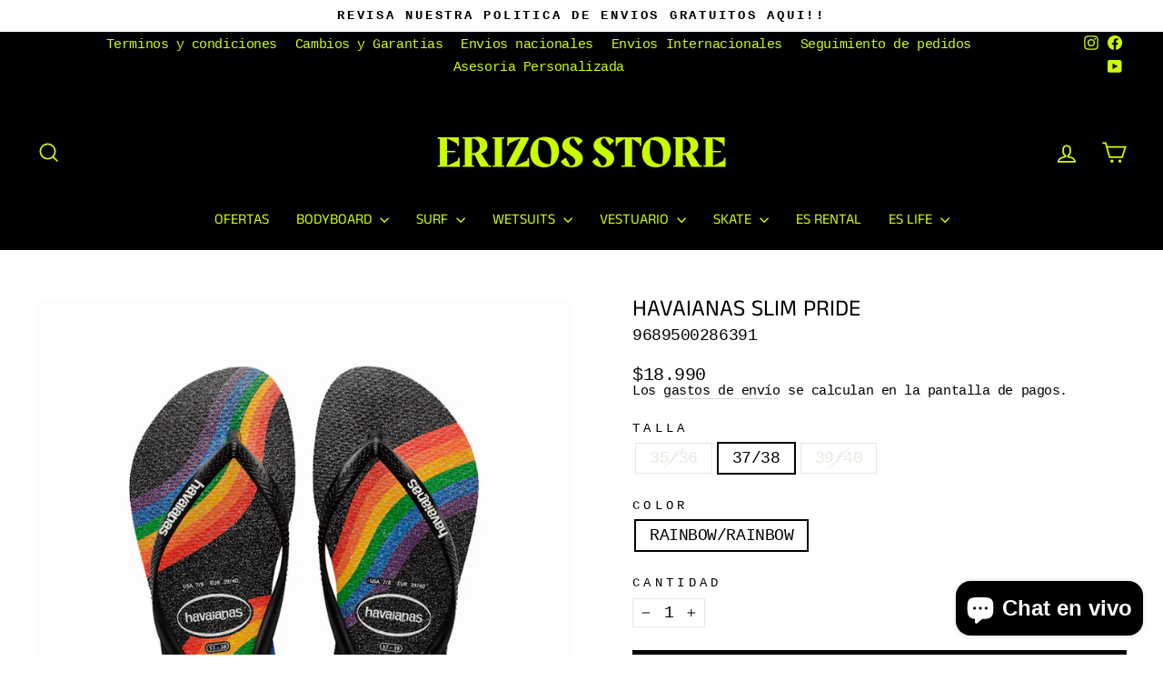

--- FILE ---
content_type: text/html; charset=utf-8
request_url: https://www.erizosstore.com/collections/havaianas/products/havaianas-slim-pride
body_size: 43461
content:
<!doctype html>
<html class="no-js" lang="es" dir="ltr">
<head>
  <meta charset="utf-8">
  <meta http-equiv="X-UA-Compatible" content="IE=edge,chrome=1">
  <meta name="viewport" content="width=device-width,initial-scale=1">
  <meta name="theme-color" content="#000000">
  <link rel="canonical" href="https://www.erizosstore.com/products/havaianas-slim-pride">
  <link rel="preconnect" href="https://cdn.shopify.com" crossorigin>
  <link rel="preconnect" href="https://fonts.shopifycdn.com" crossorigin>
  <link rel="dns-prefetch" href="https://productreviews.shopifycdn.com">
  <link rel="dns-prefetch" href="https://ajax.googleapis.com">
  <link rel="dns-prefetch" href="https://maps.googleapis.com">
  <link rel="dns-prefetch" href="https://maps.gstatic.com"><link rel="shortcut icon" href="//www.erizosstore.com/cdn/shop/files/ES_32x32.png?v=1720112336" type="image/png" /><title>HAVAIANAS SLIM PRIDE
&ndash; erizostore
</title>
<meta property="og:site_name" content="erizostore">
  <meta property="og:url" content="https://www.erizosstore.com/products/havaianas-slim-pride">
  <meta property="og:title" content="HAVAIANAS SLIM PRIDE">
  <meta property="og:type" content="product">
  <meta property="og:description" content="La casa oficial de ERIZOS SURF BRAND y las mejores marcas del planeta! Un espacio donde sentiras mas vivo que nunca el Bodyboard ya que somos la tienda mas completa de Latinomerica! Tambien ofrecemos una amplia variedad de articulos para el Surf y otra modalidad de deportes de tabla."><meta property="og:image" content="http://www.erizosstore.com/cdn/shop/products/pride.png?v=1639856675">
    <meta property="og:image:secure_url" content="https://www.erizosstore.com/cdn/shop/products/pride.png?v=1639856675">
    <meta property="og:image:width" content="800">
    <meta property="og:image:height" content="800"><meta name="twitter:site" content="@">
  <meta name="twitter:card" content="summary_large_image">
  <meta name="twitter:title" content="HAVAIANAS SLIM PRIDE">
  <meta name="twitter:description" content="La casa oficial de ERIZOS SURF BRAND y las mejores marcas del planeta! Un espacio donde sentiras mas vivo que nunca el Bodyboard ya que somos la tienda mas completa de Latinomerica! Tambien ofrecemos una amplia variedad de articulos para el Surf y otra modalidad de deportes de tabla.">
<style data-shopify>@font-face {
  font-family: "Anek Tamil";
  font-weight: 400;
  font-style: normal;
  font-display: swap;
  src: url("//www.erizosstore.com/cdn/fonts/anek_tamil/anektamil_n4.2c907daa645b7bbf6285dac0733760f08d99f2ba.woff2") format("woff2"),
       url("//www.erizosstore.com/cdn/fonts/anek_tamil/anektamil_n4.58d2b7d33afb43473289c2390c1128013680474b.woff") format("woff");
}

  

  
  
  
</style><link href="//www.erizosstore.com/cdn/shop/t/23/assets/theme.css?v=141369328100762259501767299004" rel="stylesheet" type="text/css" media="all" />
<style data-shopify>:root {
    --typeHeaderPrimary: "Anek Tamil";
    --typeHeaderFallback: sans-serif;
    --typeHeaderSize: 30px;
    --typeHeaderWeight: 400;
    --typeHeaderLineHeight: 0.8;
    --typeHeaderSpacing: 0.0em;

    --typeBasePrimary:"SF Mono";
    --typeBaseFallback:Menlo, Consolas, Monaco, Liberation Mono, Lucida Console, monospace, Apple Color Emoji, Segoe UI Emoji, Segoe UI Symbol;
    --typeBaseSize: 18px;
    --typeBaseWeight: 400;
    --typeBaseSpacing: -0.025em;
    --typeBaseLineHeight: 1;
    --typeBaselineHeightMinus01: 0.9;

    --typeCollectionTitle: 16px;

    --iconWeight: 4px;
    --iconLinecaps: miter;

    
        --buttonRadius: 0;
    

    --colorGridOverlayOpacity: 0.1;
    }

    .placeholder-content {
    background-image: linear-gradient(100deg, #ffffff 40%, #f7f7f7 63%, #ffffff 79%);
    }</style><script>
    document.documentElement.className = document.documentElement.className.replace('no-js', 'js');

    window.theme = window.theme || {};
    theme.routes = {
      home: "/",
      cart: "/cart.js",
      cartPage: "/cart",
      cartAdd: "/cart/add.js",
      cartChange: "/cart/change.js",
      search: "/search",
      predictiveSearch: "/search/suggest"
    };
    theme.strings = {
      soldOut: "Agotado",
      unavailable: "No disponible",
      inStockLabel: "En stock",
      oneStockLabel: "",
      otherStockLabel: "",
      willNotShipUntil: "Será enviado después [date]",
      willBeInStockAfter: "Estará disponible después [date]",
      waitingForStock: "Pedido pendiente, envío pronto",
      savePrice: "[saved_amount] OFF",
      cartEmpty: "Su carrito actualmente está vacío.",
      cartTermsConfirmation: "Debe aceptar los términos y condiciones de venta para pagar",
      searchCollections: "Colecciones",
      searchPages: "Páginas",
      searchArticles: "Artículos",
      productFrom: "Desde ",
      maxQuantity: "Solo puedes tener [quantity] de [title] en tu carrito."
    };
    theme.settings = {
      cartType: "drawer",
      isCustomerTemplate: false,
      moneyFormat: "${{amount_no_decimals}}",
      saveType: "percent",
      productImageSize: "square",
      productImageCover: false,
      predictiveSearch: true,
      predictiveSearchType: null,
      predictiveSearchVendor: false,
      predictiveSearchPrice: true,
      quickView: true,
      themeName: 'Impulse',
      themeVersion: "7.5.0"
    };
  </script>

  <script>window.performance && window.performance.mark && window.performance.mark('shopify.content_for_header.start');</script><meta name="google-site-verification" content="tXKj7qUPQJVBoX4L_pjDa2WUXsh5GRDFuP1VlXa_FII">
<meta id="shopify-digital-wallet" name="shopify-digital-wallet" content="/2491482211/digital_wallets/dialog">
<link rel="alternate" type="application/json+oembed" href="https://www.erizosstore.com/products/havaianas-slim-pride.oembed">
<script async="async" src="/checkouts/internal/preloads.js?locale=es-CL"></script>
<script id="shopify-features" type="application/json">{"accessToken":"1bb57953a2516515798b5b0921f02509","betas":["rich-media-storefront-analytics"],"domain":"www.erizosstore.com","predictiveSearch":true,"shopId":2491482211,"locale":"es"}</script>
<script>var Shopify = Shopify || {};
Shopify.shop = "erizostore.myshopify.com";
Shopify.locale = "es";
Shopify.currency = {"active":"CLP","rate":"1.0"};
Shopify.country = "CL";
Shopify.theme = {"name":"Nueva Web - Impulse","id":144097312983,"schema_name":"Impulse","schema_version":"7.5.0","theme_store_id":null,"role":"main"};
Shopify.theme.handle = "null";
Shopify.theme.style = {"id":null,"handle":null};
Shopify.cdnHost = "www.erizosstore.com/cdn";
Shopify.routes = Shopify.routes || {};
Shopify.routes.root = "/";</script>
<script type="module">!function(o){(o.Shopify=o.Shopify||{}).modules=!0}(window);</script>
<script>!function(o){function n(){var o=[];function n(){o.push(Array.prototype.slice.apply(arguments))}return n.q=o,n}var t=o.Shopify=o.Shopify||{};t.loadFeatures=n(),t.autoloadFeatures=n()}(window);</script>
<script id="shop-js-analytics" type="application/json">{"pageType":"product"}</script>
<script defer="defer" async type="module" src="//www.erizosstore.com/cdn/shopifycloud/shop-js/modules/v2/client.init-shop-cart-sync_2Gr3Q33f.es.esm.js"></script>
<script defer="defer" async type="module" src="//www.erizosstore.com/cdn/shopifycloud/shop-js/modules/v2/chunk.common_noJfOIa7.esm.js"></script>
<script defer="defer" async type="module" src="//www.erizosstore.com/cdn/shopifycloud/shop-js/modules/v2/chunk.modal_Deo2FJQo.esm.js"></script>
<script type="module">
  await import("//www.erizosstore.com/cdn/shopifycloud/shop-js/modules/v2/client.init-shop-cart-sync_2Gr3Q33f.es.esm.js");
await import("//www.erizosstore.com/cdn/shopifycloud/shop-js/modules/v2/chunk.common_noJfOIa7.esm.js");
await import("//www.erizosstore.com/cdn/shopifycloud/shop-js/modules/v2/chunk.modal_Deo2FJQo.esm.js");

  window.Shopify.SignInWithShop?.initShopCartSync?.({"fedCMEnabled":true,"windoidEnabled":true});

</script>
<script>(function() {
  var isLoaded = false;
  function asyncLoad() {
    if (isLoaded) return;
    isLoaded = true;
    var urls = ["\/\/www.powr.io\/powr.js?powr-token=erizostore.myshopify.com\u0026external-type=shopify\u0026shop=erizostore.myshopify.com","\/\/www.powr.io\/powr.js?powr-token=erizostore.myshopify.com\u0026external-type=shopify\u0026shop=erizostore.myshopify.com","\/\/www.powr.io\/powr.js?powr-token=erizostore.myshopify.com\u0026external-type=shopify\u0026shop=erizostore.myshopify.com","\/\/www.powr.io\/powr.js?powr-token=erizostore.myshopify.com\u0026external-type=shopify\u0026shop=erizostore.myshopify.com","\/\/www.powr.io\/powr.js?powr-token=erizostore.myshopify.com\u0026external-type=shopify\u0026shop=erizostore.myshopify.com","\/\/www.powr.io\/powr.js?powr-token=erizostore.myshopify.com\u0026external-type=shopify\u0026shop=erizostore.myshopify.com","https:\/\/storage.nfcube.com\/instafeed-11c2217caa19ce9f48dca4ea3d4e548c.js?shop=erizostore.myshopify.com","https:\/\/api.fastbundle.co\/scripts\/src.js?shop=erizostore.myshopify.com","https:\/\/api.fastbundle.co\/scripts\/script_tag.js?shop=erizostore.myshopify.com"];
    for (var i = 0; i < urls.length; i++) {
      var s = document.createElement('script');
      s.type = 'text/javascript';
      s.async = true;
      s.src = urls[i];
      var x = document.getElementsByTagName('script')[0];
      x.parentNode.insertBefore(s, x);
    }
  };
  if(window.attachEvent) {
    window.attachEvent('onload', asyncLoad);
  } else {
    window.addEventListener('load', asyncLoad, false);
  }
})();</script>
<script id="__st">var __st={"a":2491482211,"offset":-10800,"reqid":"6c8c820e-4b18-4ab1-8ad5-06150dd56463-1769374579","pageurl":"www.erizosstore.com\/collections\/havaianas\/products\/havaianas-slim-pride","u":"24e73e44c905","p":"product","rtyp":"product","rid":7482746306775};</script>
<script>window.ShopifyPaypalV4VisibilityTracking = true;</script>
<script id="captcha-bootstrap">!function(){'use strict';const t='contact',e='account',n='new_comment',o=[[t,t],['blogs',n],['comments',n],[t,'customer']],c=[[e,'customer_login'],[e,'guest_login'],[e,'recover_customer_password'],[e,'create_customer']],r=t=>t.map((([t,e])=>`form[action*='/${t}']:not([data-nocaptcha='true']) input[name='form_type'][value='${e}']`)).join(','),a=t=>()=>t?[...document.querySelectorAll(t)].map((t=>t.form)):[];function s(){const t=[...o],e=r(t);return a(e)}const i='password',u='form_key',d=['recaptcha-v3-token','g-recaptcha-response','h-captcha-response',i],f=()=>{try{return window.sessionStorage}catch{return}},m='__shopify_v',_=t=>t.elements[u];function p(t,e,n=!1){try{const o=window.sessionStorage,c=JSON.parse(o.getItem(e)),{data:r}=function(t){const{data:e,action:n}=t;return t[m]||n?{data:e,action:n}:{data:t,action:n}}(c);for(const[e,n]of Object.entries(r))t.elements[e]&&(t.elements[e].value=n);n&&o.removeItem(e)}catch(o){console.error('form repopulation failed',{error:o})}}const l='form_type',E='cptcha';function T(t){t.dataset[E]=!0}const w=window,h=w.document,L='Shopify',v='ce_forms',y='captcha';let A=!1;((t,e)=>{const n=(g='f06e6c50-85a8-45c8-87d0-21a2b65856fe',I='https://cdn.shopify.com/shopifycloud/storefront-forms-hcaptcha/ce_storefront_forms_captcha_hcaptcha.v1.5.2.iife.js',D={infoText:'Protegido por hCaptcha',privacyText:'Privacidad',termsText:'Términos'},(t,e,n)=>{const o=w[L][v],c=o.bindForm;if(c)return c(t,g,e,D).then(n);var r;o.q.push([[t,g,e,D],n]),r=I,A||(h.body.append(Object.assign(h.createElement('script'),{id:'captcha-provider',async:!0,src:r})),A=!0)});var g,I,D;w[L]=w[L]||{},w[L][v]=w[L][v]||{},w[L][v].q=[],w[L][y]=w[L][y]||{},w[L][y].protect=function(t,e){n(t,void 0,e),T(t)},Object.freeze(w[L][y]),function(t,e,n,w,h,L){const[v,y,A,g]=function(t,e,n){const i=e?o:[],u=t?c:[],d=[...i,...u],f=r(d),m=r(i),_=r(d.filter((([t,e])=>n.includes(e))));return[a(f),a(m),a(_),s()]}(w,h,L),I=t=>{const e=t.target;return e instanceof HTMLFormElement?e:e&&e.form},D=t=>v().includes(t);t.addEventListener('submit',(t=>{const e=I(t);if(!e)return;const n=D(e)&&!e.dataset.hcaptchaBound&&!e.dataset.recaptchaBound,o=_(e),c=g().includes(e)&&(!o||!o.value);(n||c)&&t.preventDefault(),c&&!n&&(function(t){try{if(!f())return;!function(t){const e=f();if(!e)return;const n=_(t);if(!n)return;const o=n.value;o&&e.removeItem(o)}(t);const e=Array.from(Array(32),(()=>Math.random().toString(36)[2])).join('');!function(t,e){_(t)||t.append(Object.assign(document.createElement('input'),{type:'hidden',name:u})),t.elements[u].value=e}(t,e),function(t,e){const n=f();if(!n)return;const o=[...t.querySelectorAll(`input[type='${i}']`)].map((({name:t})=>t)),c=[...d,...o],r={};for(const[a,s]of new FormData(t).entries())c.includes(a)||(r[a]=s);n.setItem(e,JSON.stringify({[m]:1,action:t.action,data:r}))}(t,e)}catch(e){console.error('failed to persist form',e)}}(e),e.submit())}));const S=(t,e)=>{t&&!t.dataset[E]&&(n(t,e.some((e=>e===t))),T(t))};for(const o of['focusin','change'])t.addEventListener(o,(t=>{const e=I(t);D(e)&&S(e,y())}));const B=e.get('form_key'),M=e.get(l),P=B&&M;t.addEventListener('DOMContentLoaded',(()=>{const t=y();if(P)for(const e of t)e.elements[l].value===M&&p(e,B);[...new Set([...A(),...v().filter((t=>'true'===t.dataset.shopifyCaptcha))])].forEach((e=>S(e,t)))}))}(h,new URLSearchParams(w.location.search),n,t,e,['guest_login'])})(!0,!0)}();</script>
<script integrity="sha256-4kQ18oKyAcykRKYeNunJcIwy7WH5gtpwJnB7kiuLZ1E=" data-source-attribution="shopify.loadfeatures" defer="defer" src="//www.erizosstore.com/cdn/shopifycloud/storefront/assets/storefront/load_feature-a0a9edcb.js" crossorigin="anonymous"></script>
<script data-source-attribution="shopify.dynamic_checkout.dynamic.init">var Shopify=Shopify||{};Shopify.PaymentButton=Shopify.PaymentButton||{isStorefrontPortableWallets:!0,init:function(){window.Shopify.PaymentButton.init=function(){};var t=document.createElement("script");t.src="https://www.erizosstore.com/cdn/shopifycloud/portable-wallets/latest/portable-wallets.es.js",t.type="module",document.head.appendChild(t)}};
</script>
<script data-source-attribution="shopify.dynamic_checkout.buyer_consent">
  function portableWalletsHideBuyerConsent(e){var t=document.getElementById("shopify-buyer-consent"),n=document.getElementById("shopify-subscription-policy-button");t&&n&&(t.classList.add("hidden"),t.setAttribute("aria-hidden","true"),n.removeEventListener("click",e))}function portableWalletsShowBuyerConsent(e){var t=document.getElementById("shopify-buyer-consent"),n=document.getElementById("shopify-subscription-policy-button");t&&n&&(t.classList.remove("hidden"),t.removeAttribute("aria-hidden"),n.addEventListener("click",e))}window.Shopify?.PaymentButton&&(window.Shopify.PaymentButton.hideBuyerConsent=portableWalletsHideBuyerConsent,window.Shopify.PaymentButton.showBuyerConsent=portableWalletsShowBuyerConsent);
</script>
<script data-source-attribution="shopify.dynamic_checkout.cart.bootstrap">document.addEventListener("DOMContentLoaded",(function(){function t(){return document.querySelector("shopify-accelerated-checkout-cart, shopify-accelerated-checkout")}if(t())Shopify.PaymentButton.init();else{new MutationObserver((function(e,n){t()&&(Shopify.PaymentButton.init(),n.disconnect())})).observe(document.body,{childList:!0,subtree:!0})}}));
</script>

<script>window.performance && window.performance.mark && window.performance.mark('shopify.content_for_header.end');</script>

  <script src="//www.erizosstore.com/cdn/shop/t/23/assets/vendor-scripts-v11.js" defer="defer"></script><script src="//www.erizosstore.com/cdn/shop/t/23/assets/theme.js?v=136904160527539270741722372038" defer="defer"></script>
<!-- BEGIN app block: shopify://apps/xboost-bundle/blocks/core_script/8707ef23-ba0e-4d63-a83a-1460e9bac021 --><link href="//cdn.shopify.com/extensions/019bb612-5fac-7bb8-bf27-74d9e87f1f52/xboost-bundle-327/assets/core.css" rel="stylesheet" type="text/css" media="all" />
<script>
  window.xboost_bundle_billing_plan = {"name":"FREE_FOREVER","status":"ACTIVE","current_period_end":"2028-06-03T10:36:19.506Z","visible_current_period_end":"2028-06-04T10:36:19.506Z","subscription_id":"free-forever"};
  window.is_active_billing_bundle = true;
  
</script>


<script>
    window.xb_current_storage_products = [];
    window.xb_current_storage_products_failed = [];
    window.XBOOST_UPSELL = {
      accessToken: 'ccc2d7018b74d22e91f08b201e8ad871',
      attributeKey: '_xboost_offer_id',
      "current-p-id": '7482746306775',
      "current-p-collections": '396501221591,437193179351,396501221591,479974949079,480327008471,437193048279',
      "current-shop-id": '2491482211',
      "current-shop-domain": 'www.erizosstore.com',
      "current-customer-id": '',
      "current-collection-id": '396501221591',
      "current-page-name": 'product',
      "cart-line-items": '',
      "money-format": "\$\{\{amount\}\}",
      "money-with-currency-format": "",
      "xboost-product-reviews-color": '',
      "xboost-product-reviews-icon": ''
    }
    window.XBOOST_UPSELL_DATA = {
      status: "pending",
      results: {},
    }
    
    window.divideProductPrice = function (pd) {
      if(!pd){
        return undefined;
      }
      return {
        ...pd,
        price: pd.price / (Number(window.divideProductPriceNumber) || 100),
        compare_at_price: pd.compare_at_price /(Number(window.divideProductPriceNumber) || 100),
        variants: (pd?.variants || [])?.map(function (v) {
          return {
            ...v,
            price: v.price / (Number(window.divideProductPriceNumber) || 100),
            compare_at_price: v.compare_at_price / (Number(window.divideProductPriceNumber) || 100),
          }
        })
      }
    }
  </script>

  
    <script>
      localStorage.setItem(
        "xboost_upsell_setting",
        JSON.stringify({"additional_add_to_cart_selector":"","additional_quantity_section_selector":"","additional_quantity_input_selector":"","additional_variant_section_selector":"","additional_open_cart_icon_selector":"","additional_product_section_selector":"","additional_refresh_cart_event":"","additional_refresh_function":"","additional_custom_script":"","currency_thousand_separator":"","currency_decimal_separator":"","currency_rate":"","global_currency_locale":"","additional_cart_attribute_selector":"","is_show_xboost_branding":"FALSE","primary_language":"es","integrate_product_review":"FALSE","default_storefront_lang":"es","dashboard_checklist_enabled":"TRUE","dashboard_product_review_banner_enabled":"TRUE","global_widget_custom_css":"","global_widget_theme_color":"#E95C5A","global_widget_primary_button_bg_color":"#04150F","global_widget_primary_button_txt_color":"#ffffff","global_widget_primary_button_txt_size":"16","global_widget_primary_button_bg_hover_color":"#ffffff","global_widget_primary_button_txt_hover_color":"#04150F","global_widget_secondary_button_bg_color":"#ffffff","global_widget_secondary_button_txt_color":"#04150F","global_widget_secondary_button_txt_size":"14","global_widget_secondary_button_bg_hover_color":"#ffffff","global_widget_secondary_button_txt_hover_color":"#04150F","global_widget_radius_corner":"slight_rounded","global_widget_font_family":"theme","global_widget_border_color":"#ddd","global_widget_border_width":"0","global_widget_show_review_rating":"TRUE","global_widget_toggle_color":"#04150F"}),
      );
      window.xb_general_settings = {"additional_add_to_cart_selector":"","additional_quantity_section_selector":"","additional_quantity_input_selector":"","additional_variant_section_selector":"","additional_open_cart_icon_selector":"","additional_product_section_selector":"","additional_refresh_cart_event":"","additional_refresh_function":"","additional_custom_script":"","currency_thousand_separator":"","currency_decimal_separator":"","currency_rate":"","global_currency_locale":"","additional_cart_attribute_selector":"","is_show_xboost_branding":"FALSE","primary_language":"es","integrate_product_review":"FALSE","default_storefront_lang":"es","dashboard_checklist_enabled":"TRUE","dashboard_product_review_banner_enabled":"TRUE","global_widget_custom_css":"","global_widget_theme_color":"#E95C5A","global_widget_primary_button_bg_color":"#04150F","global_widget_primary_button_txt_color":"#ffffff","global_widget_primary_button_txt_size":"16","global_widget_primary_button_bg_hover_color":"#ffffff","global_widget_primary_button_txt_hover_color":"#04150F","global_widget_secondary_button_bg_color":"#ffffff","global_widget_secondary_button_txt_color":"#04150F","global_widget_secondary_button_txt_size":"14","global_widget_secondary_button_bg_hover_color":"#ffffff","global_widget_secondary_button_txt_hover_color":"#04150F","global_widget_radius_corner":"slight_rounded","global_widget_font_family":"theme","global_widget_border_color":"#ddd","global_widget_border_width":"0","global_widget_show_review_rating":"TRUE","global_widget_toggle_color":"#04150F"};
    </script>
  

  <!-- BEGIN app snippet: offer -->
  


    <script>
      window.xb_upsell_current_product = window.divideProductPrice({"id":7482746306775,"title":"HAVAIANAS SLIM PRIDE","handle":"havaianas-slim-pride","description":"","published_at":"2021-12-18T16:44:34-03:00","created_at":"2021-12-18T16:44:35-03:00","vendor":"erizosstore","type":"HAVAIANAS","tags":["ACCESORIOS","HAVAIANAS","SANDALIAS","VESTUARIO"],"price":1899000,"price_min":1899000,"price_max":1899000,"available":true,"price_varies":false,"compare_at_price":null,"compare_at_price_min":0,"compare_at_price_max":0,"compare_at_price_varies":false,"variants":[{"id":42193302061271,"title":"35\/36 \/ RAINBOW\/RAINBOW","option1":"35\/36","option2":"RAINBOW\/RAINBOW","option3":null,"sku":"9689500286384","requires_shipping":true,"taxable":true,"featured_image":null,"available":false,"name":"HAVAIANAS SLIM PRIDE - 35\/36 \/ RAINBOW\/RAINBOW","public_title":"35\/36 \/ RAINBOW\/RAINBOW","options":["35\/36","RAINBOW\/RAINBOW"],"price":1899000,"weight":0,"compare_at_price":null,"inventory_management":"shopify","barcode":"9689500286384","requires_selling_plan":false,"selling_plan_allocations":[]},{"id":42193302094039,"title":"37\/38 \/ RAINBOW\/RAINBOW","option1":"37\/38","option2":"RAINBOW\/RAINBOW","option3":null,"sku":"9689500286391","requires_shipping":true,"taxable":true,"featured_image":null,"available":true,"name":"HAVAIANAS SLIM PRIDE - 37\/38 \/ RAINBOW\/RAINBOW","public_title":"37\/38 \/ RAINBOW\/RAINBOW","options":["37\/38","RAINBOW\/RAINBOW"],"price":1899000,"weight":0,"compare_at_price":null,"inventory_management":"shopify","barcode":"9689500286391","requires_selling_plan":false,"selling_plan_allocations":[]},{"id":42193302126807,"title":"39\/40 \/ RAINBOW\/RAINBOW","option1":"39\/40","option2":"RAINBOW\/RAINBOW","option3":null,"sku":"9689500286407","requires_shipping":true,"taxable":true,"featured_image":null,"available":false,"name":"HAVAIANAS SLIM PRIDE - 39\/40 \/ RAINBOW\/RAINBOW","public_title":"39\/40 \/ RAINBOW\/RAINBOW","options":["39\/40","RAINBOW\/RAINBOW"],"price":1899000,"weight":0,"compare_at_price":null,"inventory_management":"shopify","barcode":"9689500286407","requires_selling_plan":false,"selling_plan_allocations":[]}],"images":["\/\/www.erizosstore.com\/cdn\/shop\/products\/pride.png?v=1639856675"],"featured_image":"\/\/www.erizosstore.com\/cdn\/shop\/products\/pride.png?v=1639856675","options":["Talla","Color"],"media":[{"alt":null,"id":28886724673751,"position":1,"preview_image":{"aspect_ratio":1.0,"height":800,"width":800,"src":"\/\/www.erizosstore.com\/cdn\/shop\/products\/pride.png?v=1639856675"},"aspect_ratio":1.0,"height":800,"media_type":"image","src":"\/\/www.erizosstore.com\/cdn\/shop\/products\/pride.png?v=1639856675","width":800}],"requires_selling_plan":false,"selling_plan_groups":[],"content":""});
      if(window.xb_upsell_current_product){
        window.xb_current_storage_products.push(window.xb_upsell_current_product);
      }
    </script>
        <script>
          window.xb_current_storage_products.push(window.divideProductPrice({"id":7482746306775,"title":"HAVAIANAS SLIM PRIDE","handle":"havaianas-slim-pride","description":"","published_at":"2021-12-18T16:44:34-03:00","created_at":"2021-12-18T16:44:35-03:00","vendor":"erizosstore","type":"HAVAIANAS","tags":["ACCESORIOS","HAVAIANAS","SANDALIAS","VESTUARIO"],"price":1899000,"price_min":1899000,"price_max":1899000,"available":true,"price_varies":false,"compare_at_price":null,"compare_at_price_min":0,"compare_at_price_max":0,"compare_at_price_varies":false,"variants":[{"id":42193302061271,"title":"35\/36 \/ RAINBOW\/RAINBOW","option1":"35\/36","option2":"RAINBOW\/RAINBOW","option3":null,"sku":"9689500286384","requires_shipping":true,"taxable":true,"featured_image":null,"available":false,"name":"HAVAIANAS SLIM PRIDE - 35\/36 \/ RAINBOW\/RAINBOW","public_title":"35\/36 \/ RAINBOW\/RAINBOW","options":["35\/36","RAINBOW\/RAINBOW"],"price":1899000,"weight":0,"compare_at_price":null,"inventory_management":"shopify","barcode":"9689500286384","requires_selling_plan":false,"selling_plan_allocations":[]},{"id":42193302094039,"title":"37\/38 \/ RAINBOW\/RAINBOW","option1":"37\/38","option2":"RAINBOW\/RAINBOW","option3":null,"sku":"9689500286391","requires_shipping":true,"taxable":true,"featured_image":null,"available":true,"name":"HAVAIANAS SLIM PRIDE - 37\/38 \/ RAINBOW\/RAINBOW","public_title":"37\/38 \/ RAINBOW\/RAINBOW","options":["37\/38","RAINBOW\/RAINBOW"],"price":1899000,"weight":0,"compare_at_price":null,"inventory_management":"shopify","barcode":"9689500286391","requires_selling_plan":false,"selling_plan_allocations":[]},{"id":42193302126807,"title":"39\/40 \/ RAINBOW\/RAINBOW","option1":"39\/40","option2":"RAINBOW\/RAINBOW","option3":null,"sku":"9689500286407","requires_shipping":true,"taxable":true,"featured_image":null,"available":false,"name":"HAVAIANAS SLIM PRIDE - 39\/40 \/ RAINBOW\/RAINBOW","public_title":"39\/40 \/ RAINBOW\/RAINBOW","options":["39\/40","RAINBOW\/RAINBOW"],"price":1899000,"weight":0,"compare_at_price":null,"inventory_management":"shopify","barcode":"9689500286407","requires_selling_plan":false,"selling_plan_allocations":[]}],"images":["\/\/www.erizosstore.com\/cdn\/shop\/products\/pride.png?v=1639856675"],"featured_image":"\/\/www.erizosstore.com\/cdn\/shop\/products\/pride.png?v=1639856675","options":["Talla","Color"],"media":[{"alt":null,"id":28886724673751,"position":1,"preview_image":{"aspect_ratio":1.0,"height":800,"width":800,"src":"\/\/www.erizosstore.com\/cdn\/shop\/products\/pride.png?v=1639856675"},"aspect_ratio":1.0,"height":800,"media_type":"image","src":"\/\/www.erizosstore.com\/cdn\/shop\/products\/pride.png?v=1639856675","width":800}],"requires_selling_plan":false,"selling_plan_groups":[],"content":""}));
        </script>
      
<script>
  window.xb_test_offers = [];
</script>
<!-- END app snippet -->

  <script>
    try {
      window.XBOOST_UPSELL['money-format'] = '${{amount_no_decimals}}';
      window.XBOOST_UPSELL['money-with-currency-format'] =
        '${{amount_no_decimals}} CLP';
    } catch (e) {
      console.error('🚀 ~ e:', e);
    }
  </script>
  <script type="module" src="https://cdn.shopify.com/extensions/019bb612-5fac-7bb8-bf27-74d9e87f1f52/xboost-bundle-327/assets/core_script.js"></script>
  
<script>
  window.exBxgy = false;
  window.exAddon = false;
  window.exFB = false;
  window.exFBT = false;
  window.exRec = false;
  window.exMm = false;
  window.exQB = false;
</script>

<!-- END app block --><!-- BEGIN app block: shopify://apps/fbp-fast-bundle/blocks/fast_bundle/9e87fbe2-9041-4c23-acf5-322413994cef -->
  <!-- BEGIN app snippet: fast_bundle -->




<script>
    if (Math.random() < 0.05) {
      window.FastBundleRenderTimestamp = Date.now();
    }
    const newBaseUrl = 'https://sdk.fastbundle.co'
    const apiURL = 'https://api.fastbundle.co'
    const rbrAppUrl = `${newBaseUrl}/{version}/main.min.js`
    const rbrVendorUrl = `${newBaseUrl}/{version}/vendor.js`
    const rbrCartUrl = `${apiURL}/scripts/cart.js`
    const rbrStyleUrl = `${newBaseUrl}/{version}/main.min.css`

    const legacyRbrAppUrl = `${apiURL}/react-src/static/js/main.min.js`
    const legacyRbrStyleUrl = `${apiURL}/react-src/static/css/main.min.css`

    const previousScriptLoaded = Boolean(document.querySelectorAll(`script[src*="${newBaseUrl}"]`).length)
    const previousLegacyScriptLoaded = Boolean(document.querySelectorAll(`script[src*="${legacyRbrAppUrl}"]`).length)

    if (!(previousScriptLoaded || previousLegacyScriptLoaded)) {
        const FastBundleConf = {"enable_bap_modal":false,"frontend_version":"1.22.09","storefront_record_submitted":false,"use_shopify_prices":false,"currencies":[{"id":1521791993,"code":"CLP","conversion_fee":1.0,"roundup_number":0.0,"rounding_enabled":true}],"is_active":true,"override_product_page_forms":false,"allow_funnel":false,"translations":[],"pid":"","bap_ids":[8785499128023,8785497260247],"active_bundles_count":3,"use_color_swatch":false,"use_shop_price":false,"dropdown_color_swatch":true,"option_config":null,"enable_subscriptions":false,"has_fbt_bundle":false,"use_shopify_function_discount":true,"use_bundle_builder_modal":true,"use_cart_hidden_attributes":true,"bap_override_fetch":true,"invalid_bap_override_fetch":true,"volume_discount_add_on_override_fetch":true,"pmm_new_design":true,"merged_mix_and_match":false,"change_vd_product_picture":true,"buy_it_now":true,"rgn":542344,"baps":{"8785499128023":{"bundle_id":287458,"variant_id":45924218568919,"handle":"promocion-x2-poleras-2025","type":"multi","use_cart_transform":false},"8785497260247":{"bundle_id":287457,"variant_id":45924212965591,"handle":"promocion-x2-poleras","type":"multi","use_cart_transform":false}},"has_multilingual_permission":false,"use_vd_templating":true,"use_payload_variant_id_in_fetch_override":false,"use_compare_at_price":false,"storefront_access_token":"c21e1e44443d70fd0c12159d7b15736b","serverless_vd_display":false,"serverless_vd_discount":false,"products_with_add_on":{},"collections_with_add_on":{},"has_required_plan":true,"bundleBox":{"id":95344,"bundle_page_enabled":true,"bundle_page_style":null,"currency":"CLP","currency_format":"$%s","percentage_format":"%s%","show_sold_out":true,"track_inventory":true,"shop_page_external_script":"","page_external_script":"","shop_page_style":null,"shop_page_title":null,"shop_page_description":null,"app_version":"v2","show_logo":true,"show_info":false,"money_format":"amount_no_decimals","tax_factor":1.0,"primary_locale":"es","discount_code_prefix":"BUNDLE","is_active":true,"created":"2024-12-18T18:06:34.089391Z","updated":"2024-12-18T18:06:34.089408Z","title":"Don't miss this offer","style":null,"inject_selector":null,"mix_inject_selector":null,"fbt_inject_selector":null,"volume_inject_selector":null,"volume_variant_selector":null,"button_title":"Buy this bundle","bogo_button_title":"Buy {quantity} items","price_description":"Add bundle to cart | Save {discount}","version":"v2.3","bogo_version":"v1","nth_child":1,"redirect_to_cart":true,"column_numbers":3,"color":null,"btn_font_color":"white","add_to_cart_selector":null,"cart_info_version":"v2","button_position":"bottom","bundle_page_shape":"row","add_bundle_action":"cart-page","requested_bundle_action":null,"request_action_text":null,"cart_drawer_function":"","cart_drawer_function_svelte":"","theme_template":"light","external_script":"","pre_add_script":"","shop_external_script":"","shop_style":"","bap_inject_selector":"","bap_none_selector":"","bap_form_script":"","bap_button_selector":"","bap_style_object":{"standard":{"custom_code":{"main":{"custom_js":"","custom_css":""}},"product_detail":{"price_style":{"color":"#5e5e5e","fontSize":16,"fontFamily":""},"title_style":{"color":"#303030","fontSize":16,"fontFamily":""},"image_border":{"borderColor":"#e5e5e5"},"pluses_style":{"fill":"","width":""},"separator_line_style":{"backgroundColor":"#e5e5e5"},"variant_selector_style":{"color":"#000000","height":46,"backgroundColor":"#fafafa"}}},"mix_and_match":{"custom_code":{"main":{"custom_js":"","custom_css":""}},"product_detail":{"price_style":{"color":"#5e5e5e","fontSize":16,"fontFamily":""},"title_style":{"color":"#303030","fontSize":16,"fontFamily":""},"image_border":{"borderColor":"#e5e5e5"},"pluses_style":{"fill":"","width":""},"checkbox_style":{"checked":"","unchecked":"","checked_color":"#2c6ecb"},"quantities_style":{"color":"","backgroundColor":""},"product_card_style":{"checked_border":"","unchecked_border":"","checked_background":""},"separator_line_style":{"backgroundColor":"#e5e5e5"},"variant_selector_style":{"color":"#000000","height":46,"backgroundColor":"#fafafa"},"quantities_selector_style":{"color":"#000000","backgroundColor":"#fafafa"}}}},"bundles_page_style_object":null,"style_object":{"fbt":{"box":{"error":{"fill":"#D72C0D","color":"#D72C0D","fontSize":14,"fontFamily":"inherit","borderColor":"#E0B5B2","borderRadius":8,"backgroundColor":"#FFF4FA"},"title":{"color":"#191919","fontSize":22,"fontFamily":"inherit","fontWeight":600},"border":{"borderColor":"#CBCBCB","borderWidth":1,"borderRadius":12},"selected":{"borderColor":"#262626","borderWidth":1,"borderRadius":12,"separator_line_style":{"backgroundColor":"rgba(38, 38, 38, 0.2)"}},"poweredBy":{"color":"#191919","fontSize":14,"fontFamily":"inherit","fontWeight":400},"background":{"backgroundColor":"#FFFFFF"},"fastBundle":{"color":"#262626","fontSize":14,"fontFamily":"inherit","fontWeight":400},"description":{"color":"#191919","fontSize":18,"fontFamily":"inherit","fontWeight":500},"notSelected":{"borderColor":"rgba(203, 203, 203, 0.4)","borderWidth":1,"borderRadius":12,"separator_line_style":{"backgroundColor":"rgba(203, 203, 203, 0.2)"}},"sellingPlan":{"color":"#262626","fontSize":18,"fontFamily":"inherit","fontWeight":400,"borderColor":"#262626","borderRadius":8,"backgroundColor":"transparent"}},"plus":{"style":{"fill":"#FFFFFF","backgroundColor":"#262626"}},"title":{"style":{"color":"#191919","fontSize":18,"fontFamily":"inherit","fontWeight":500},"alignment":{"textAlign":"left"}},"button":{"border":{"borderColor":"transparent","borderRadius":8},"background":{"backgroundColor":"#262626"},"button_label":{"color":"#FFFFFF","fontSize":18,"fontFamily":"inherit","fontWeight":500},"button_position":{"position":"bottom"},"backgroundSecondary":{"backgroundColor":"rgba(38, 38, 38, 0.7)"},"button_labelSecondary":{"color":"#FFFFFF","fontSize":18,"fontFamily":"inherit","fontWeight":500}},"design":{"main":{"design":"modern"}},"option":{"final_price_style":{"color":"#191919","fontSize":16,"fontFamily":"inherit","fontWeight":500},"option_text_style":{"color":"#191919","fontSize":16,"fontFamily":"inherit"},"original_price_style":{"color":"rgba(25, 25, 25, 0.5)","fontSize":14,"fontFamily":"inherit"}},"innerBox":{"border":{"borderColor":"rgba(203, 203, 203, 0.4)","borderRadius":8},"background":{"backgroundColor":"rgba(255, 255, 255, 0.4)"}},"custom_code":{"main":{"custom_js":"","custom_css":""}},"soldOutBadge":{"background":{"backgroundColor":"#E8144B","borderTopRightRadius":8}},"total_section":{"text":{"color":"#191919","fontSize":16,"fontFamily":"inherit"},"border":{"borderRadius":8},"background":{"backgroundColor":"rgba(38, 38, 38, 0.05)"},"final_price_style":{"color":"#191919","fontSize":16,"fontFamily":"inherit"},"original_price_style":{"color":"rgba(25, 25, 25, 0.5)","fontSize":16,"fontFamily":"inherit"}},"discount_badge":{"background":{"backgroundColor":"#E8144B","borderTopLeftRadius":8},"text_style":{"color":"#FFFFFF","fontSize":14,"fontFamily":"inherit"}},"product_detail":{"price_style":{"color":"#191919","fontSize":16,"fontFamily":"inherit"},"title_style":{"color":"#191919","fontSize":16,"fontFamily":"inherit"},"image_border":{"borderColor":"rgba(203, 203, 203, 0.4)","borderRadius":6},"pluses_style":{"fill":"#FFFFFF","backgroundColor":"#262626"},"checkbox_style":{"checked_color":"#262626"},"subtitle_style":{"color":"rgba(25, 25, 25, 0.7)","fontSize":14,"fontFamily":"inherit","fontWeight":400},"final_price_style":{"color":"#191919","fontSize":16,"fontFamily":"inherit"},"original_price_style":{"color":"rgba(25, 25, 25, 0.5)","fontSize":16,"fontFamily":"inherit"},"separator_line_style":{"backgroundColor":"rgba(203, 203, 203, 0.2)"},"variant_selector_style":{"color":"#000000","borderColor":"#EBEBEB","borderRadius":6,"backgroundColor":"#FAFAFA"},"quantities_selector_style":{"color":"#000000","borderColor":"#EBEBEB","borderRadius":6,"backgroundColor":"#FAFAFA"}},"discount_options":{"applied":{"color":"#13A165","backgroundColor":"#E0FAEF"},"unApplied":{"color":"#5E5E5E","backgroundColor":"#F1F1F1"}},"collection_details":{"title_style":{"color":"#191919","fontSize":16,"fontFamily":"inherit"},"pluses_style":{"fill":"#FFFFFF","backgroundColor":"#262626"},"subtitle_style":{"color":"rgba(25, 25, 25, 0.7)","fontSize":14,"fontFamily":"inherit","fontWeight":400},"description_style":{"color":"rgba(25, 25, 25, 0.7)","fontSize":14,"fontFamily":"inherit","fontWeight":400},"separator_line_style":{"backgroundColor":"rgba(203, 203, 203, 0.2)"},"collection_image_border":{"borderColor":"rgba(203, 203, 203, 0.4)"}},"title_and_description":{"alignment":{"textAlign":"left"},"title_style":{"color":"#191919","fontSize":18,"fontFamily":"inherit","fontWeight":500},"subtitle_style":{"color":"rgba(25, 25, 25, 0.7)","fontSize":16,"fontFamily":"inherit","fontWeight":400},"description_style":{"color":"rgba(25, 25, 25, 0.7)","fontSize":16,"fontFamily":"inherit","fontWeight":400}}},"bogo":{"box":{"error":{"fill":"#D72C0D","color":"#D72C0D","fontSize":14,"fontFamily":"inherit","borderColor":"#E0B5B2","borderRadius":8,"backgroundColor":"#FFF4FA"},"title":{"color":"#191919","fontSize":22,"fontFamily":"inherit","fontWeight":600},"border":{"borderColor":"#CBCBCB","borderWidth":1,"borderRadius":12},"selected":{"borderColor":"#262626","borderWidth":1,"borderRadius":12,"separator_line_style":{"backgroundColor":"rgba(38, 38, 38, 0.2)"}},"poweredBy":{"color":"#191919","fontSize":14,"fontFamily":"inherit","fontWeight":400},"background":{"backgroundColor":"#FFFFFF"},"fastBundle":{"color":"#262626","fontSize":14,"fontFamily":"inherit","fontWeight":400},"description":{"color":"#191919","fontSize":18,"fontFamily":"inherit","fontWeight":500},"notSelected":{"borderColor":"rgba(203, 203, 203, 0.4)","borderWidth":1,"borderRadius":12,"separator_line_style":{"backgroundColor":"rgba(203, 203, 203, 0.2)"}},"sellingPlan":{"color":"#262626","fontSize":18,"fontFamily":"inherit","fontWeight":400,"borderColor":"#262626","borderRadius":8,"backgroundColor":"transparent"}},"plus":{"style":{"fill":"#FFFFFF","backgroundColor":"#262626"}},"title":{"style":{"color":"#191919","fontSize":18,"fontFamily":"inherit","fontWeight":500},"alignment":{"textAlign":"left"}},"button":{"border":{"borderColor":"transparent","borderRadius":8},"background":{"backgroundColor":"#262626"},"button_label":{"color":"#FFFFFF","fontSize":18,"fontFamily":"inherit","fontWeight":500},"button_position":{"position":"bottom"},"backgroundSecondary":{"backgroundColor":"rgba(38, 38, 38, 0.7)"},"button_labelSecondary":{"color":"#FFFFFF","fontSize":18,"fontFamily":"inherit","fontWeight":500}},"design":{"main":{"design":"modern"}},"option":{"final_price_style":{"color":"#191919","fontSize":16,"fontFamily":"inherit","fontWeight":500},"option_text_style":{"color":"#191919","fontSize":16,"fontFamily":"inherit"},"original_price_style":{"color":"rgba(25, 25, 25, 0.5)","fontSize":14,"fontFamily":"inherit"}},"innerBox":{"border":{"borderColor":"rgba(203, 203, 203, 0.4)","borderRadius":8},"background":{"backgroundColor":"rgba(255, 255, 255, 0.4)"}},"custom_code":{"main":{"custom_js":"","custom_css":""}},"soldOutBadge":{"background":{"backgroundColor":"#E8144B","borderTopRightRadius":8}},"total_section":{"text":{"color":"#191919","fontSize":16,"fontFamily":"inherit"},"border":{"borderRadius":8},"background":{"backgroundColor":"rgba(38, 38, 38, 0.05)"},"final_price_style":{"color":"#191919","fontSize":16,"fontFamily":"inherit"},"original_price_style":{"color":"rgba(25, 25, 25, 0.5)","fontSize":16,"fontFamily":"inherit"}},"discount_badge":{"background":{"backgroundColor":"#E8144B","borderTopLeftRadius":8},"text_style":{"color":"#FFFFFF","fontSize":14,"fontFamily":"inherit"}},"discount_label":{"background":{"backgroundColor":"#262626"},"text_style":{"color":"#FFFFFF"}},"product_detail":{"price_style":{"color":"#191919","fontSize":16,"fontFamily":"inherit"},"title_style":{"color":"#191919","fontSize":16,"fontFamily":"inherit"},"image_border":{"borderColor":"rgba(203, 203, 203, 0.4)","borderRadius":6},"pluses_style":{"fill":"#FFFFFF","backgroundColor":"#262626"},"checkbox_style":{"checked_color":"#262626"},"subtitle_style":{"color":"rgba(25, 25, 25, 0.7)","fontSize":14,"fontFamily":"inherit","fontWeight":400},"final_price_style":{"color":"#191919","fontSize":16,"fontFamily":"inherit"},"original_price_style":{"color":"rgba(25, 25, 25, 0.5)","fontSize":16,"fontFamily":"inherit"},"separator_line_style":{"backgroundColor":"rgba(203, 203, 203, 0.2)"},"variant_selector_style":{"color":"#000000","borderColor":"#EBEBEB","borderRadius":6,"backgroundColor":"#FAFAFA"},"quantities_selector_style":{"color":"#000000","borderColor":"#EBEBEB","borderRadius":6,"backgroundColor":"#FAFAFA"}},"discount_options":{"applied":{"color":"#13A165","backgroundColor":"#E0FAEF"},"unApplied":{"color":"#5E5E5E","backgroundColor":"#F1F1F1"}},"collection_details":{"title_style":{"color":"#191919","fontSize":16,"fontFamily":"inherit"},"pluses_style":{"fill":"#FFFFFF","backgroundColor":"#262626"},"subtitle_style":{"color":"rgba(25, 25, 25, 0.7)","fontSize":14,"fontFamily":"inherit","fontWeight":400},"description_style":{"color":"rgba(25, 25, 25, 0.7)","fontSize":14,"fontFamily":"inherit","fontWeight":400},"separator_line_style":{"backgroundColor":"rgba(203, 203, 203, 0.2)"},"collection_image_border":{"borderColor":"rgba(203, 203, 203, 0.4)"}},"title_and_description":{"alignment":{"textAlign":"left"},"title_style":{"color":"#191919","fontSize":18,"fontFamily":"inherit","fontWeight":500},"subtitle_style":{"color":"rgba(25, 25, 25, 0.7)","fontSize":16,"fontFamily":"inherit","fontWeight":400},"description_style":{"color":"rgba(25, 25, 25, 0.7)","fontSize":16,"fontFamily":"inherit","fontWeight":400}}},"bxgyf":{"box":{"error":{"fill":"#D72C0D","color":"#D72C0D","fontSize":14,"fontFamily":"inherit","borderColor":"#E0B5B2","borderRadius":8,"backgroundColor":"#FFF4FA"},"title":{"color":"#191919","fontSize":22,"fontFamily":"inherit","fontWeight":600},"border":{"borderColor":"#CBCBCB","borderWidth":1,"borderRadius":12},"selected":{"borderColor":"#262626","borderWidth":1,"borderRadius":12,"separator_line_style":{"backgroundColor":"rgba(38, 38, 38, 0.2)"}},"poweredBy":{"color":"#191919","fontSize":14,"fontFamily":"inherit","fontWeight":400},"background":{"backgroundColor":"#FFFFFF"},"fastBundle":{"color":"#262626","fontSize":14,"fontFamily":"inherit","fontWeight":400},"description":{"color":"#191919","fontSize":18,"fontFamily":"inherit","fontWeight":500},"notSelected":{"borderColor":"rgba(203, 203, 203, 0.4)","borderWidth":1,"borderRadius":12,"separator_line_style":{"backgroundColor":"rgba(203, 203, 203, 0.2)"}},"sellingPlan":{"color":"#262626","fontSize":18,"fontFamily":"inherit","fontWeight":400,"borderColor":"#262626","borderRadius":8,"backgroundColor":"transparent"}},"plus":{"style":{"fill":"#FFFFFF","backgroundColor":"#262626"}},"title":{"style":{"color":"#191919","fontSize":18,"fontFamily":"inherit","fontWeight":500},"alignment":{"textAlign":"left"}},"button":{"border":{"borderColor":"transparent","borderRadius":8},"background":{"backgroundColor":"#262626"},"button_label":{"color":"#FFFFFF","fontSize":18,"fontFamily":"inherit","fontWeight":500},"button_position":{"position":"bottom"},"backgroundSecondary":{"backgroundColor":"rgba(38, 38, 38, 0.7)"},"button_labelSecondary":{"color":"#FFFFFF","fontSize":18,"fontFamily":"inherit","fontWeight":500}},"design":{"main":{"design":"modern"}},"option":{"final_price_style":{"color":"#191919","fontSize":16,"fontFamily":"inherit","fontWeight":500},"option_text_style":{"color":"#191919","fontSize":16,"fontFamily":"inherit"},"original_price_style":{"color":"rgba(25, 25, 25, 0.5)","fontSize":14,"fontFamily":"inherit"}},"innerBox":{"border":{"borderColor":"rgba(203, 203, 203, 0.4)","borderRadius":8},"background":{"backgroundColor":"rgba(255, 255, 255, 0.4)"}},"custom_code":{"main":{"custom_js":"","custom_css":""}},"soldOutBadge":{"background":{"backgroundColor":"#E8144B","borderTopRightRadius":8}},"total_section":{"text":{"color":"#191919","fontSize":16,"fontFamily":"inherit"},"border":{"borderRadius":8},"background":{"backgroundColor":"rgba(38, 38, 38, 0.05)"},"final_price_style":{"color":"#191919","fontSize":16,"fontFamily":"inherit"},"original_price_style":{"color":"rgba(25, 25, 25, 0.5)","fontSize":16,"fontFamily":"inherit"}},"discount_badge":{"background":{"backgroundColor":"#E8144B","borderTopLeftRadius":8},"text_style":{"color":"#FFFFFF","fontSize":14,"fontFamily":"inherit"}},"product_detail":{"price_style":{"color":"#191919","fontSize":16,"fontFamily":"inherit"},"title_style":{"color":"#191919","fontSize":16,"fontFamily":"inherit"},"image_border":{"borderColor":"rgba(203, 203, 203, 0.4)","borderRadius":6},"pluses_style":{"fill":"#FFFFFF","backgroundColor":"#262626"},"checkbox_style":{"checked_color":"#262626"},"subtitle_style":{"color":"rgba(25, 25, 25, 0.7)","fontSize":14,"fontFamily":"inherit","fontWeight":400},"final_price_style":{"color":"#191919","fontSize":16,"fontFamily":"inherit"},"original_price_style":{"color":"rgba(25, 25, 25, 0.5)","fontSize":16,"fontFamily":"inherit"},"separator_line_style":{"backgroundColor":"rgba(203, 203, 203, 0.2)"},"variant_selector_style":{"color":"#000000","borderColor":"#EBEBEB","borderRadius":6,"backgroundColor":"#FAFAFA"},"quantities_selector_style":{"color":"#000000","borderColor":"#EBEBEB","borderRadius":6,"backgroundColor":"#FAFAFA"}},"discount_options":{"applied":{"color":"#13A165","backgroundColor":"#E0FAEF"},"unApplied":{"color":"#5E5E5E","backgroundColor":"#F1F1F1"}},"collection_details":{"title_style":{"color":"#191919","fontSize":16,"fontFamily":"inherit"},"pluses_style":{"fill":"#FFFFFF","backgroundColor":"#262626"},"subtitle_style":{"color":"rgba(25, 25, 25, 0.7)","fontSize":14,"fontFamily":"inherit","fontWeight":400},"description_style":{"color":"rgba(25, 25, 25, 0.7)","fontSize":14,"fontFamily":"inherit","fontWeight":400},"separator_line_style":{"backgroundColor":"rgba(203, 203, 203, 0.2)"},"collection_image_border":{"borderColor":"rgba(203, 203, 203, 0.4)"}},"title_and_description":{"alignment":{"textAlign":"left"},"title_style":{"color":"#191919","fontSize":18,"fontFamily":"inherit","fontWeight":500},"subtitle_style":{"color":"rgba(25, 25, 25, 0.7)","fontSize":16,"fontFamily":"inherit","fontWeight":400},"description_style":{"color":"rgba(25, 25, 25, 0.7)","fontSize":16,"fontFamily":"inherit","fontWeight":400}}},"standard":{"box":{"error":{"fill":"#D72C0D","color":"#D72C0D","fontSize":14,"fontFamily":"inherit","borderColor":"#E0B5B2","borderRadius":8,"backgroundColor":"#FFF4FA"},"title":{"color":"#191919","fontSize":22,"fontFamily":"inherit","fontWeight":600},"border":{"borderColor":"#CBCBCB","borderWidth":1,"borderRadius":12},"selected":{"borderColor":"#262626","borderWidth":1,"borderRadius":12,"separator_line_style":{"backgroundColor":"rgba(38, 38, 38, 0.2)"}},"poweredBy":{"color":"#191919","fontSize":14,"fontFamily":"inherit","fontWeight":400},"background":{"backgroundColor":"#FFFFFF"},"fastBundle":{"color":"#262626","fontSize":14,"fontFamily":"inherit","fontWeight":400},"description":{"color":"#191919","fontSize":18,"fontFamily":"inherit","fontWeight":500},"notSelected":{"borderColor":"rgba(203, 203, 203, 0.4)","borderWidth":1,"borderRadius":12,"separator_line_style":{"backgroundColor":"rgba(203, 203, 203, 0.2)"}},"sellingPlan":{"color":"#262626","fontSize":18,"fontFamily":"inherit","fontWeight":400,"borderColor":"#262626","borderRadius":8,"backgroundColor":"transparent"}},"plus":{"style":{"fill":"#FFFFFF","backgroundColor":"#262626"}},"title":{"style":{"color":"#191919","fontSize":18,"fontFamily":"inherit","fontWeight":500},"alignment":{"textAlign":"left"}},"button":{"border":{"borderColor":"transparent","borderRadius":8},"background":{"backgroundColor":"#262626"},"button_label":{"color":"#FFFFFF","fontSize":18,"fontFamily":"inherit","fontWeight":500},"button_position":{"position":"bottom"},"backgroundSecondary":{"backgroundColor":"rgba(38, 38, 38, 0.7)"},"button_labelSecondary":{"color":"#FFFFFF","fontSize":18,"fontFamily":"inherit","fontWeight":500}},"design":{"main":{"design":"minimal"}},"option":{"final_price_style":{"color":"#191919","fontSize":16,"fontFamily":"inherit","fontWeight":500},"option_text_style":{"color":"#191919","fontSize":16,"fontFamily":"inherit"},"original_price_style":{"color":"rgba(25, 25, 25, 0.5)","fontSize":14,"fontFamily":"inherit"}},"innerBox":{"border":{"borderColor":"rgba(203, 203, 203, 0.4)","borderRadius":8},"background":{"backgroundColor":"rgba(255, 255, 255, 0.4)"}},"custom_code":{"main":{"custom_js":"","custom_css":""}},"soldOutBadge":{"background":{"backgroundColor":"#E8144B","borderTopRightRadius":8}},"total_section":{"text":{"color":"#191919","fontSize":16,"fontFamily":"inherit"},"border":{"borderRadius":8},"background":{"backgroundColor":"rgba(38, 38, 38, 0.05)"},"final_price_style":{"color":"#191919","fontSize":16,"fontFamily":"inherit"},"original_price_style":{"color":"rgba(25, 25, 25, 0.5)","fontSize":16,"fontFamily":"inherit"}},"discount_badge":{"background":{"backgroundColor":"#E8144B","borderTopLeftRadius":8},"text_style":{"color":"#FFFFFF","fontSize":14,"fontFamily":"inherit"}},"product_detail":{"price_style":{"color":"#191919","fontSize":16,"fontFamily":"inherit"},"title_style":{"color":"#191919","fontSize":16,"fontFamily":"inherit"},"image_border":{"borderColor":"rgba(203, 203, 203, 0.4)","borderRadius":6},"pluses_style":{"fill":"#FFFFFF","backgroundColor":"#262626"},"checkbox_style":{"checked_color":"#262626"},"subtitle_style":{"color":"rgba(25, 25, 25, 0.7)","fontSize":14,"fontFamily":"inherit","fontWeight":400},"final_price_style":{"color":"#191919","fontSize":16,"fontFamily":"inherit"},"original_price_style":{"color":"rgba(25, 25, 25, 0.5)","fontSize":16,"fontFamily":"inherit"},"separator_line_style":{"backgroundColor":"rgba(203, 203, 203, 0.2)"},"variant_selector_style":{"color":"#000000","borderColor":"#EBEBEB","borderRadius":6,"backgroundColor":"#FAFAFA"},"quantities_selector_style":{"color":"#000000","borderColor":"#EBEBEB","borderRadius":6,"backgroundColor":"#FAFAFA"}},"discount_options":{"applied":{"color":"#13A165","backgroundColor":"#E0FAEF"},"unApplied":{"color":"#5E5E5E","backgroundColor":"#F1F1F1"}},"collection_details":{"title_style":{"color":"#191919","fontSize":16,"fontFamily":"inherit"},"pluses_style":{"fill":"#FFFFFF","backgroundColor":"#262626"},"subtitle_style":{"color":"rgba(25, 25, 25, 0.7)","fontSize":14,"fontFamily":"inherit","fontWeight":400},"description_style":{"color":"rgba(25, 25, 25, 0.7)","fontSize":14,"fontFamily":"inherit","fontWeight":400},"separator_line_style":{"backgroundColor":"rgba(203, 203, 203, 0.2)"},"collection_image_border":{"borderColor":"rgba(203, 203, 203, 0.4)"}},"title_and_description":{"alignment":{"textAlign":"left"},"title_style":{"color":"#191919","fontSize":18,"fontFamily":"inherit","fontWeight":500},"subtitle_style":{"color":"rgba(25, 25, 25, 0.7)","fontSize":16,"fontFamily":"inherit","fontWeight":400},"description_style":{"color":"rgba(25, 25, 25, 0.7)","fontSize":16,"fontFamily":"inherit","fontWeight":400}}},"mix_and_match":{"box":{"error":{"fill":"#D72C0D","color":"#D72C0D","fontSize":14,"fontFamily":"inherit","borderColor":"#E0B5B2","borderRadius":8,"backgroundColor":"#FFF4FA"},"title":{"color":"#191919","fontSize":22,"fontFamily":"inherit","fontWeight":600},"border":{"borderColor":"#CBCBCB","borderWidth":1,"borderRadius":12},"selected":{"borderColor":"#262626","borderWidth":1,"borderRadius":12,"separator_line_style":{"backgroundColor":"rgba(38, 38, 38, 0.2)"}},"poweredBy":{"color":"#191919","fontSize":14,"fontFamily":"inherit","fontWeight":400},"background":{"backgroundColor":"#FFFFFF"},"fastBundle":{"color":"#262626","fontSize":14,"fontFamily":"inherit","fontWeight":400},"description":{"color":"#191919","fontSize":18,"fontFamily":"inherit","fontWeight":500},"notSelected":{"borderColor":"rgba(203, 203, 203, 0.4)","borderWidth":1,"borderRadius":12,"separator_line_style":{"backgroundColor":"rgba(203, 203, 203, 0.2)"}},"sellingPlan":{"color":"#262626","fontSize":18,"fontFamily":"inherit","fontWeight":400,"borderColor":"#262626","borderRadius":8,"backgroundColor":"transparent"}},"plus":{"style":{"fill":"#FFFFFF","backgroundColor":"#262626"}},"title":{"style":{"color":"#191919","fontSize":18,"fontFamily":"inherit","fontWeight":500},"alignment":{"textAlign":"left"}},"button":{"border":{"borderColor":"transparent","borderRadius":8},"background":{"backgroundColor":"#262626"},"button_label":{"color":"#FFFFFF","fontSize":18,"fontFamily":"inherit","fontWeight":500},"button_position":{"position":"bottom"},"backgroundSecondary":{"backgroundColor":"rgba(38, 38, 38, 0.7)"},"button_labelSecondary":{"color":"#FFFFFF","fontSize":18,"fontFamily":"inherit","fontWeight":500}},"design":{"main":{"design":"modern"}},"option":{"final_price_style":{"color":"#191919","fontSize":16,"fontFamily":"inherit","fontWeight":500},"option_text_style":{"color":"#191919","fontSize":16,"fontFamily":"inherit"},"original_price_style":{"color":"rgba(25, 25, 25, 0.5)","fontSize":14,"fontFamily":"inherit"}},"innerBox":{"border":{"borderColor":"rgba(203, 203, 203, 0.4)","borderRadius":8},"background":{"backgroundColor":"rgba(255, 255, 255, 0.4)"}},"custom_code":{"main":{"custom_js":"","custom_css":""}},"soldOutBadge":{"background":{"backgroundColor":"#E8144B","borderTopRightRadius":8}},"total_section":{"text":{"color":"#191919","fontSize":16,"fontFamily":"inherit"},"border":{"borderRadius":8},"background":{"backgroundColor":"rgba(38, 38, 38, 0.05)"},"final_price_style":{"color":"#191919","fontSize":16,"fontFamily":"inherit"},"original_price_style":{"color":"rgba(25, 25, 25, 0.5)","fontSize":16,"fontFamily":"inherit"}},"discount_badge":{"background":{"backgroundColor":"#E8144B","borderTopLeftRadius":8},"text_style":{"color":"#FFFFFF","fontSize":14,"fontFamily":"inherit"}},"product_detail":{"price_style":{"color":"#191919","fontSize":16,"fontFamily":"inherit"},"title_style":{"color":"#191919","fontSize":16,"fontFamily":"inherit"},"image_border":{"borderColor":"rgba(203, 203, 203, 0.4)","borderRadius":6},"pluses_style":{"fill":"#FFFFFF","backgroundColor":"#262626"},"checkbox_style":{"checked_color":"#262626"},"subtitle_style":{"color":"rgba(25, 25, 25, 0.7)","fontSize":14,"fontFamily":"inherit","fontWeight":400},"final_price_style":{"color":"#191919","fontSize":16,"fontFamily":"inherit"},"original_price_style":{"color":"rgba(25, 25, 25, 0.5)","fontSize":16,"fontFamily":"inherit"},"separator_line_style":{"backgroundColor":"rgba(203, 203, 203, 0.2)"},"variant_selector_style":{"color":"#000000","borderColor":"#EBEBEB","borderRadius":6,"backgroundColor":"#FAFAFA"},"quantities_selector_style":{"color":"#000000","borderColor":"#EBEBEB","borderRadius":6,"backgroundColor":"#FAFAFA"}},"discount_options":{"applied":{"color":"#13A165","backgroundColor":"#E0FAEF"},"unApplied":{"color":"#5E5E5E","backgroundColor":"#F1F1F1"}},"collection_details":{"title_style":{"color":"#191919","fontSize":16,"fontFamily":"inherit"},"pluses_style":{"fill":"#FFFFFF","backgroundColor":"#262626"},"subtitle_style":{"color":"rgba(25, 25, 25, 0.7)","fontSize":14,"fontFamily":"inherit","fontWeight":400},"description_style":{"color":"rgba(25, 25, 25, 0.7)","fontSize":14,"fontFamily":"inherit","fontWeight":400},"separator_line_style":{"backgroundColor":"rgba(203, 203, 203, 0.2)"},"collection_image_border":{"borderColor":"rgba(203, 203, 203, 0.4)"}},"title_and_description":{"alignment":{"textAlign":"left"},"title_style":{"color":"#191919","fontSize":18,"fontFamily":"inherit","fontWeight":500},"subtitle_style":{"color":"rgba(25, 25, 25, 0.7)","fontSize":16,"fontFamily":"inherit","fontWeight":400},"description_style":{"color":"rgba(25, 25, 25, 0.7)","fontSize":16,"fontFamily":"inherit","fontWeight":400}}},"col_mix_and_match":{"box":{"error":{"fill":"#D72C0D","color":"#D72C0D","fontSize":14,"fontFamily":"inherit","borderColor":"#E0B5B2","borderRadius":8,"backgroundColor":"#FFF4FA"},"title":{"color":"#191919","fontSize":22,"fontFamily":"inherit","fontWeight":600},"border":{"borderColor":"#CBCBCB","borderWidth":1,"borderRadius":12},"selected":{"borderColor":"#262626","borderWidth":1,"borderRadius":12,"separator_line_style":{"backgroundColor":"rgba(38, 38, 38, 0.2)"}},"poweredBy":{"color":"#191919","fontSize":14,"fontFamily":"inherit","fontWeight":400},"background":{"backgroundColor":"#FFFFFF"},"fastBundle":{"color":"#262626","fontSize":14,"fontFamily":"inherit","fontWeight":400},"description":{"color":"#191919","fontSize":18,"fontFamily":"inherit","fontWeight":500},"notSelected":{"borderColor":"rgba(203, 203, 203, 0.4)","borderWidth":1,"borderRadius":12,"separator_line_style":{"backgroundColor":"rgba(203, 203, 203, 0.2)"}},"sellingPlan":{"color":"#262626","fontSize":18,"fontFamily":"inherit","fontWeight":400,"borderColor":"#262626","borderRadius":8,"backgroundColor":"transparent"}},"plus":{"style":{"fill":"#FFFFFF","backgroundColor":"#262626"}},"title":{"style":{"color":"#191919","fontSize":18,"fontFamily":"inherit","fontWeight":500},"alignment":{"textAlign":"left"}},"button":{"border":{"borderColor":"transparent","borderRadius":8},"background":{"backgroundColor":"#262626"},"button_label":{"color":"#FFFFFF","fontSize":18,"fontFamily":"inherit","fontWeight":500},"button_position":{"position":"bottom"},"backgroundSecondary":{"backgroundColor":"rgba(38, 38, 38, 0.7)"},"button_labelSecondary":{"color":"#FFFFFF","fontSize":18,"fontFamily":"inherit","fontWeight":500}},"design":{"main":{"design":"modern"}},"option":{"final_price_style":{"color":"#191919","fontSize":16,"fontFamily":"inherit","fontWeight":500},"option_text_style":{"color":"#191919","fontSize":16,"fontFamily":"inherit"},"original_price_style":{"color":"rgba(25, 25, 25, 0.5)","fontSize":14,"fontFamily":"inherit"}},"innerBox":{"border":{"borderColor":"rgba(203, 203, 203, 0.4)","borderRadius":8},"background":{"backgroundColor":"rgba(255, 255, 255, 0.4)"}},"custom_code":{"main":{"custom_js":"","custom_css":""}},"soldOutBadge":{"background":{"backgroundColor":"#E8144B","borderTopRightRadius":8}},"total_section":{"text":{"color":"#191919","fontSize":16,"fontFamily":"inherit"},"border":{"borderRadius":8},"background":{"backgroundColor":"rgba(38, 38, 38, 0.05)"},"final_price_style":{"color":"#191919","fontSize":16,"fontFamily":"inherit"},"original_price_style":{"color":"rgba(25, 25, 25, 0.5)","fontSize":16,"fontFamily":"inherit"}},"discount_badge":{"background":{"backgroundColor":"#E8144B","borderTopLeftRadius":8},"text_style":{"color":"#FFFFFF","fontSize":14,"fontFamily":"inherit"}},"product_detail":{"price_style":{"color":"#191919","fontSize":16,"fontFamily":"inherit"},"title_style":{"color":"#191919","fontSize":16,"fontFamily":"inherit"},"image_border":{"borderColor":"rgba(203, 203, 203, 0.4)","borderRadius":6},"pluses_style":{"fill":"#FFFFFF","backgroundColor":"#262626"},"checkbox_style":{"checked_color":"#262626"},"subtitle_style":{"color":"rgba(25, 25, 25, 0.7)","fontSize":14,"fontFamily":"inherit","fontWeight":400},"final_price_style":{"color":"#191919","fontSize":16,"fontFamily":"inherit"},"original_price_style":{"color":"rgba(25, 25, 25, 0.5)","fontSize":16,"fontFamily":"inherit"},"separator_line_style":{"backgroundColor":"rgba(203, 203, 203, 0.2)"},"variant_selector_style":{"color":"#000000","borderColor":"#EBEBEB","borderRadius":6,"backgroundColor":"#FAFAFA"},"quantities_selector_style":{"color":"#000000","borderColor":"#EBEBEB","borderRadius":6,"backgroundColor":"#FAFAFA"}},"discount_options":{"applied":{"color":"#13A165","backgroundColor":"#E0FAEF"},"unApplied":{"color":"#5E5E5E","backgroundColor":"#F1F1F1"}},"collection_details":{"title_style":{"color":"#191919","fontSize":16,"fontFamily":"inherit"},"pluses_style":{"fill":"#FFFFFF","backgroundColor":"#262626"},"subtitle_style":{"color":"rgba(25, 25, 25, 0.7)","fontSize":14,"fontFamily":"inherit","fontWeight":400},"description_style":{"color":"rgba(25, 25, 25, 0.7)","fontSize":14,"fontFamily":"inherit","fontWeight":400},"separator_line_style":{"backgroundColor":"rgba(203, 203, 203, 0.2)"},"collection_image_border":{"borderColor":"rgba(203, 203, 203, 0.4)"}},"title_and_description":{"alignment":{"textAlign":"left"},"title_style":{"color":"#191919","fontSize":18,"fontFamily":"inherit","fontWeight":500},"subtitle_style":{"color":"rgba(25, 25, 25, 0.7)","fontSize":16,"fontFamily":"inherit","fontWeight":400},"description_style":{"color":"rgba(25, 25, 25, 0.7)","fontSize":16,"fontFamily":"inherit","fontWeight":400}}}},"old_style_object":null,"zero_discount_btn_title":"Add to cart","mix_btn_title":"Add selected to cart","collection_btn_title":"Add selected to cart","cart_page_issue":null,"cart_drawer_issue":null,"volume_btn_title":"Add {quantity} | save {discount}","badge_color":"#C30000","badge_price_description":"Save {discount}!","use_discount_on_cookie":true,"show_bap_buy_button":false,"bap_version":"v1","bap_price_selector":null,"bap_compare_price_selector":null,"bundles_display":"vertical","use_first_variant":true,"shop":26789},"bundlePageInfo":{"title":null,"description":null,"enabled":true,"handle":"bundles","shop_style":null,"shop_external_script":"","style":null,"external_script":"","bundles_alignment":"bottom","bundles_display":"horizontal"},"cartInfo":{"id":95357,"currency":"CLP","currency_format":"$%s","box_discount_description":"Add bundle to cart | Save {discount}","box_button_title":"Buy this bundle","free_shipping_translation":null,"shipping_cost_translation":null,"is_reference":false,"subtotal_selector":null,"subtotal_price_selector":null,"subtotal_title_selector":null,"line_items_selector":null,"discount_tag_html":null,"free_shipping_tag":null,"form_subtotal_selector":null,"form_subtotal_price_selector":null,"form_line_items_selector":null,"form_discount_html_tag":null,"form_free_shipping_tag":null,"external_script":"","funnel_show_method":"three_seconds","funnel_popup_title":"Complete your cart with this bundle and save","funnel_alert":"This item is already in your cart.","funnel_discount_description":"save {discount}","style":"","shop_style":null,"shop_external_script":"","funnel_color":"","funnel_badge_color":"","style_object":{"standard":{"box":{"background":{"backgroundColor":"#ffffff"}},"badge":{"main":{"switchBtn":""},"background":{"backgroundColor":""},"text_style":{"color":"","total":"","fontSize":"","fontFamily":""}},"button":{"background":{"backgroundColor":"#000000"},"button_label":{"color":"#ffffff","fontSize":16,"fontFamily":"","price_description":"","zero_discount_btn_title":""}},"custom_code":{"main":{"custom_js":"","custom_css":""}},"bundle_title":{"style":{"color":"#303030","fontSize":22,"fontFamily":""},"alignment":{"textAlign":"left"}},"pop_up_title":{"style":{"color":"","fontSize":"","fontFamily":"","price_description":""},"alignment":{"textAlign":"left"}},"total_section":{"text":{"color":"#303030","fontSize":16,"fontFamily":""},"background":{"backgroundColor":"#e5e5e5"},"final_price_style":{"color":"#008060","fontSize":16,"fontFamily":""},"original_price_style":{"color":"#D72C0D","fontSize":16,"fontFamily":""}},"product_detail":{"price_style":{"color":"#5e5e5e","fontSize":16,"fontFamily":""},"title_style":{"color":"#303030","fontSize":16,"fontFamily":""},"image_border":{"borderColor":"#e5e5e5"},"pluses_style":{"fill":"#000000","width":16},"variant_selector_style":{"color":"#5e5e5e","height":"","backgroundColor":"#FAFAFA"}},"pre_selected_products":{"final_price_style":{"color":"","total":"","fontSize":"","fontFamily":""}}}},"old_style_object":null,"funnel_button_description":"Buy this bundle | Save {discount}","funnel_injection_constraint":"","show_discount_section":false,"discount_section_style":null,"discount_section_selector":null,"reload_after_change_detection":false,"app_version":"v2","show_info":false,"box_zero_discount_title":"Add to cart"}};
        FastBundleConf.pid = '7482746306775';
        FastBundleConf.domain = 'erizostore.myshopify.com';
        window.FastBundleConf = FastBundleConf;

        // add random generated number query parameter to clear the cache
        const urlQueryParameter = `?rgn=${FastBundleConf?.rgn}`
        const version = FastBundleConf?.frontend_version || '1.0.0'

        const preconnectLink = document.createElement('link');
        preconnectLink.rel = 'preconnect';
        preconnectLink.href = newBaseUrl;

        const vendorScript = document.createElement('link')
        vendorScript.rel = 'modulepreload'
        vendorScript.href = rbrVendorUrl.replace('{version}', version)

        const appScript = document.createElement('script');
        appScript.src = rbrAppUrl.replace('{version}', version);
        appScript.defer = true;
        appScript.type = 'module';

        const cartScript = document.createElement('script');
        cartScript.src = rbrCartUrl + urlQueryParameter;
        cartScript.defer = true;
        cartScript.type = 'text/javascript';

        const style = document.createElement('link')
        style.rel = 'stylesheet'
        style.href = rbrStyleUrl.replace('{version}', version);

        document.head.appendChild(preconnectLink);
        document.head.appendChild(vendorScript)
        document.head.appendChild(appScript)
        document.head.appendChild(cartScript)
        document.head.appendChild(style)
    }
    // if the product id is set and the bap_override_fetch is not set, we add the style to the theme to hide the add to cart buttons
    if (window.FastBundleConf?.pid && !window.FastBundleConf?.bap_override_fetch) {
        if (window.FastBundleConf.bap_ids.includes(+window.FastBundleConf.pid)) {
            const styleElement = document.createElement('style')
            let bundleBox = window.FastBundleConf?.bundleBox
            styleElement.id = 'fb-bap-style'
            let externalSelector = bundleBox?.bap_button_selector ? `, ${bundleBox?.bap_button_selector}` : ''
            styleElement.innerHTML = `
                button[name="add"], form[action="/cart/add"] button[type="submit"], input[name="add"] ${externalSelector}{
                    display: none !important;
                }`
            document.head.appendChild(styleElement)
        }
    }
  </script>

<!-- END app snippet -->
  <!-- BEGIN app snippet: fast_bundle_shared --><script>
  (function(){
    const FastBundleConf = window?.FastBundleConf || {};
    const shopDomain = FastBundleConf?.shop_domain || Shopify.shop;
    const countryByMarket = "CL";
    const countryByLocale = null;
    const countryCode = countryByMarket || countryByLocale || FastBundleConf?.country_code || 'US';
    const language = {"shop_locale":{"locale":"es","enabled":true,"primary":true,"published":true}};
    const shopLocale = language.shop_locale.locale || null;
    const firstRawLanguage = "es"; 
    const SecondRawLanguage = "es";
    const langCandidates = [
      firstRawLanguage,
      SecondRawLanguage,
      navigator.language,
      navigator.userLanguage,
      null,
    ];
    let shopLanguage = null;
    for (const candidate of langCandidates) {
      shopLanguage = fastBundleExtractValidLanguage(candidate);
      if (shopLanguage) break;
    }
    if (!shopLanguage) shopLanguage = "EN";
    const storefrontAccessToken = FastBundleConf?.storefront_access_token || '';
    const mainProduct = {"id":7482746306775,"title":"HAVAIANAS SLIM PRIDE","handle":"havaianas-slim-pride","description":"","published_at":"2021-12-18T16:44:34-03:00","created_at":"2021-12-18T16:44:35-03:00","vendor":"erizosstore","type":"HAVAIANAS","tags":["ACCESORIOS","HAVAIANAS","SANDALIAS","VESTUARIO"],"price":1899000,"price_min":1899000,"price_max":1899000,"available":true,"price_varies":false,"compare_at_price":null,"compare_at_price_min":0,"compare_at_price_max":0,"compare_at_price_varies":false,"variants":[{"id":42193302061271,"title":"35\/36 \/ RAINBOW\/RAINBOW","option1":"35\/36","option2":"RAINBOW\/RAINBOW","option3":null,"sku":"9689500286384","requires_shipping":true,"taxable":true,"featured_image":null,"available":false,"name":"HAVAIANAS SLIM PRIDE - 35\/36 \/ RAINBOW\/RAINBOW","public_title":"35\/36 \/ RAINBOW\/RAINBOW","options":["35\/36","RAINBOW\/RAINBOW"],"price":1899000,"weight":0,"compare_at_price":null,"inventory_management":"shopify","barcode":"9689500286384","requires_selling_plan":false,"selling_plan_allocations":[]},{"id":42193302094039,"title":"37\/38 \/ RAINBOW\/RAINBOW","option1":"37\/38","option2":"RAINBOW\/RAINBOW","option3":null,"sku":"9689500286391","requires_shipping":true,"taxable":true,"featured_image":null,"available":true,"name":"HAVAIANAS SLIM PRIDE - 37\/38 \/ RAINBOW\/RAINBOW","public_title":"37\/38 \/ RAINBOW\/RAINBOW","options":["37\/38","RAINBOW\/RAINBOW"],"price":1899000,"weight":0,"compare_at_price":null,"inventory_management":"shopify","barcode":"9689500286391","requires_selling_plan":false,"selling_plan_allocations":[]},{"id":42193302126807,"title":"39\/40 \/ RAINBOW\/RAINBOW","option1":"39\/40","option2":"RAINBOW\/RAINBOW","option3":null,"sku":"9689500286407","requires_shipping":true,"taxable":true,"featured_image":null,"available":false,"name":"HAVAIANAS SLIM PRIDE - 39\/40 \/ RAINBOW\/RAINBOW","public_title":"39\/40 \/ RAINBOW\/RAINBOW","options":["39\/40","RAINBOW\/RAINBOW"],"price":1899000,"weight":0,"compare_at_price":null,"inventory_management":"shopify","barcode":"9689500286407","requires_selling_plan":false,"selling_plan_allocations":[]}],"images":["\/\/www.erizosstore.com\/cdn\/shop\/products\/pride.png?v=1639856675"],"featured_image":"\/\/www.erizosstore.com\/cdn\/shop\/products\/pride.png?v=1639856675","options":["Talla","Color"],"media":[{"alt":null,"id":28886724673751,"position":1,"preview_image":{"aspect_ratio":1.0,"height":800,"width":800,"src":"\/\/www.erizosstore.com\/cdn\/shop\/products\/pride.png?v=1639856675"},"aspect_ratio":1.0,"height":800,"media_type":"image","src":"\/\/www.erizosstore.com\/cdn\/shop\/products\/pride.png?v=1639856675","width":800}],"requires_selling_plan":false,"selling_plan_groups":[],"content":""};
    window.FastBundleShared = window.FastBundleShared || {};
    window.FastBundleShared.functions = window.FastBundleShared.functions || {};

    function fastBundleFormatMoney(amount, currency = 'USD') {
      return new Intl.NumberFormat('en-US', {
        style: 'currency',
        currency,
      }).format(amount);
    }

    function fastBundleExtractValidLanguage(raw) {
    if (!raw || typeof raw !== "string") return null;
    const clean = raw.trim().toLowerCase();
    if (/^[a-z]{2}$/.test(clean)) {
      return clean.toUpperCase();
    }
    if (/^[a-z]{2}-[a-z0-9]+$/.test(clean)) {
      return clean.split('-')[0].toUpperCase();
    }
    if (/^[a-z]{2}_[a-z0-9]+$/.test(clean)) {
      return clean.split('_')[0].toUpperCase();
    }
    return null;
  }

    function fastBundleSanitizeStorefrontProduct(product, overrideItemId) {
      const sanitized = {};
      sanitized.id = Number(product?.id.split('/').pop());
      sanitized.availableForSale = product?.availableForSale;
      sanitized.title = product?.title;
      sanitized.body_html = product?.description || '';
      sanitized.handle = product?.handle;
      sanitized.image = product?.featuredImage?.url || null;
      sanitized.published_at = product?.publishedAt || null;
      const defaultVariant = product?.variants?.edges[0]?.node;
      sanitized.raw_price = defaultVariant ? parseFloat(defaultVariant?.price?.amount) * 100 : null;
      sanitized.price = defaultVariant
        ? fastBundleFormatMoney(defaultVariant?.price?.amount, defaultVariant?.price?.currencyCode)
        : '';
      sanitized.raw_compare_at_price =
        defaultVariant && defaultVariant?.compareAtPrice
          ? parseFloat(defaultVariant.compareAtPrice.amount) * 100
          : sanitized.raw_price;
      sanitized.compare_at_price =
        defaultVariant && defaultVariant.compareAtPrice
          ? fastBundleFormatMoney(defaultVariant?.compareAtPrice?.amount, defaultVariant?.compareAtPrice?.currencyCode)
          : sanitized.price;
      sanitized.variants = product?.variants?.edges?.map((edge) => {
        const v = edge?.node;
        return {
          id: Number(v?.id?.split('/').pop()),
          title: v?.title,
          raw_price: parseFloat(v?.price?.amount) * 100,
          price: fastBundleFormatMoney(v?.price?.amount, v?.price?.currencyCode),
          raw_compare_at_price: v?.compareAtPrice
            ? parseFloat(v?.compareAtPrice?.amount) * 100
            : parseFloat(v?.price?.amount) * 100,
          compare_at_price: v?.compareAtPrice
            ? fastBundleFormatMoney(v?.compareAtPrice?.amount, v?.compareAtPrice?.currencyCode)
            : fastBundleFormatMoney(v?.price?.amount, v?.price?.currencyCode),
          availableForSale: v?.availableForSale,
          image: v?.image?.url || null,
          quantity: v?.quantityAvailable,
          option1: v?.selectedOptions?.[0]?.value || null,
          option2: v?.selectedOptions?.[1]?.value || null,
          option3: v?.selectedOptions?.[2]?.value || null,
          selectedOptions: v?.selectedOptions
        };
      });
      sanitized.options = product?.options?.map((o) => {
        return {
          id: Number(o?.id.split('/').pop()),
          name: o?.name,
          values: o?.values,
        };
      });
      if (!overrideItemId) {
        delete sanitized.id
      }
      return sanitized;
    }

    window.FastBundleShared.defineFunction = function (name, fn) {
      if (!window.FastBundleShared.functions[name]) {
        window.FastBundleShared.functions[name] = fn;
      } else {
        console.warn(`Function "${name}" is already defined.`);
      }
    };

    window.FastBundleShared.defineFunction('getMainProduct', function () {
      if (!mainProduct) return null;
      mainProduct.collections = [{"id":437193179351,"handle":"accesorios-1","title":"ACCESORIOS","updated_at":"2026-01-22T19:36:40-03:00","body_html":"","published_at":"2024-08-06T16:58:36-04:00","sort_order":"best-selling","template_suffix":"","disjunctive":false,"rules":[{"column":"tag","relation":"equals","condition":"ACCESORIOS"},{"column":"tag","relation":"equals","condition":"VESTUARIO"}],"published_scope":"web","image":{"created_at":"2024-08-06T16:58:36-04:00","alt":null,"width":1280,"height":720,"src":"\/\/www.erizosstore.com\/cdn\/shop\/collections\/COLECCION-ROPA_bdc0e309-1e0e-4e3b-b112-2fba8b059e68.webp?v=1724362539"}},{"id":396501221591,"handle":"havaianas","title":"HAVAIANAS","updated_at":"2025-11-04T09:02:39-03:00","body_html":"","published_at":"2021-12-15T17:56:24-03:00","sort_order":"best-selling","template_suffix":"","disjunctive":false,"rules":[{"column":"tag","relation":"equals","condition":"HAVAIANAS"}],"published_scope":"web","image":{"created_at":"2021-12-15T18:02:04-03:00","alt":null,"width":500,"height":500,"src":"\/\/www.erizosstore.com\/cdn\/shop\/collections\/SECCION_APPAREL-2_e7ec7f7a-c898-414f-b925-4f6f7d0c9aee.png?v=1728422786"}},{"id":479974949079,"handle":"sandalias","title":"SANDALIAS","updated_at":"2025-12-23T17:06:41-03:00","body_html":"","published_at":"2025-12-23T12:38:56-03:00","sort_order":"created-desc","template_suffix":"","disjunctive":false,"rules":[{"column":"tag","relation":"equals","condition":"SANDALIAS"}],"published_scope":"web"},{"id":480327008471,"handle":"summer-es-2026","updated_at":"2026-01-25T09:03:37-03:00","published_at":"2026-01-01T17:31:06-03:00","sort_order":"manual","template_suffix":"","published_scope":"web","title":"SUMMER ES. 2026","body_html":"","image":{"created_at":"2026-01-05T15:34:39-03:00","alt":null,"width":1600,"height":1000,"src":"\/\/www.erizosstore.com\/cdn\/shop\/collections\/slide_web_summer_pc.jpg?v=1767639817"}},{"id":437193048279,"handle":"vestuario","title":"VESTUARIO","updated_at":"2026-01-22T19:36:40-03:00","body_html":"","published_at":"2024-08-06T16:57:01-04:00","sort_order":"manual","template_suffix":"vestuario","disjunctive":false,"rules":[{"column":"tag","relation":"equals","condition":"VESTUARIO"}],"published_scope":"web","image":{"created_at":"2024-08-06T16:57:00-04:00","alt":null,"width":600,"height":303,"src":"\/\/www.erizosstore.com\/cdn\/shop\/collections\/descargar_c23ca8c5-75ae-46d9-8ab1-fd345022dded.png?v=1728418709"}}];
      mainProduct.body_html = mainProduct.description;
      mainProduct.image = mainProduct.images.length ? mainProduct.images[0] : null;
      mainProduct.raw_price = mainProduct.price / 100;
      mainProduct.price =  "$18.990";
      
        mainProduct.variants[0].raw_price = 18990.0;
        mainProduct.variants[0].price = "$18.990";
        mainProduct.variants[0].raw_compare_at_price = 18990.0;
        mainProduct.variants[0].compare_at_price = "$18.990";
        mainProduct.variants[0].image = null;
        mainProduct.variants[0].inventory_policy = "deny";
        mainProduct.variants[0].inventory_quantity = 0;
        mainProduct.variants[0].inventory_management = "shopify";
        mainProduct.variants[0].quantity = 
          0
        ;
        delete mainProduct.variants[0].options;
      
        mainProduct.variants[1].raw_price = 18990.0;
        mainProduct.variants[1].price = "$18.990";
        mainProduct.variants[1].raw_compare_at_price = 18990.0;
        mainProduct.variants[1].compare_at_price = "$18.990";
        mainProduct.variants[1].image = null;
        mainProduct.variants[1].inventory_policy = "deny";
        mainProduct.variants[1].inventory_quantity = 4;
        mainProduct.variants[1].inventory_management = "shopify";
        mainProduct.variants[1].quantity = 
          4
        ;
        delete mainProduct.variants[1].options;
      
        mainProduct.variants[2].raw_price = 18990.0;
        mainProduct.variants[2].price = "$18.990";
        mainProduct.variants[2].raw_compare_at_price = 18990.0;
        mainProduct.variants[2].compare_at_price = "$18.990";
        mainProduct.variants[2].image = null;
        mainProduct.variants[2].inventory_policy = "deny";
        mainProduct.variants[2].inventory_quantity = 0;
        mainProduct.variants[2].inventory_management = "shopify";
        mainProduct.variants[2].quantity = 
          0
        ;
        delete mainProduct.variants[2].options;
      
      mainProduct.options_with_values = [
        
          {
            "name": "Talla",
            "position": 1,
            "values": ["35\/36","37\/38","39\/40"],
            "id": Math.floor(Math.random() * 1e10)
          },
        
          {
            "name": "Color",
            "position": 2,
            "values": ["RAINBOW\/RAINBOW"],
            "id": Math.floor(Math.random() * 1e10)
          }
        
      ];
      mainProduct.options = mainProduct.options_with_values;
      delete mainProduct.options_with_values
      return mainProduct;
    })

    window.FastBundleShared.defineFunction('fetchProductByID', async function (productId, overrideItemId = true) {
      const endpoint = `https://${shopDomain}/api/2025-07/graphql.json`;
      const GET_PRODUCT_BY_ID = `
        query getProduct($id: ID!) @inContext(country: ${countryCode}, language: ${shopLanguage}) {
          product(id: $id) {
            id
            title
            description
            handle
            availableForSale
            publishedAt
            options {
              id
              name
              values
            }
            featuredImage {
              url
              altText
            }
            variants(first: 250) {
              edges {
                node {
                  id
                  title
                  availableForSale
                  quantityAvailable
                  price {
                    amount
                    currencyCode
                  }
                  compareAtPrice {
                    amount
                    currencyCode
                  }
                  image {
                    url
                  }
                  selectedOptions {
                    name
                    value
                  }
                }
              }
            }
          }
        }
      `;
      try {
        const response = await fetch(endpoint, {
          method: 'POST',
          headers: {
            'Content-Type': 'application/json',
            'X-Shopify-Storefront-Access-Token': storefrontAccessToken,
          },
          body: JSON.stringify({ query: GET_PRODUCT_BY_ID, variables: { id: productId } }),
        });
        const result = await response.json();
        if (result.errors) {
          console.error('Error fetching product:', result.errors);
          return null;
        }
        return result.data.product ? fastBundleSanitizeStorefrontProduct(result.data.product, overrideItemId) : null;
      } catch (err) {
        console.error('Network error:', err);
        return null;
      }
    });

    window.FastBundleShared.defineFunction('excludeVariants', function (product, excludedVariants) {
      let preprocessedProduct = { ...product };
      if (excludedVariants.length) {
        const excludedIds = new Set(excludedVariants.map((id) => Number(id)));
        preprocessedProduct.variants = product.variants.filter((variant) => !excludedIds.has(variant.id));
      }
      return preprocessedProduct;
    });

    window.FastBundleShared.defineFunction('handleTranslations', async function(offer, bundleTranslationKeys, discountTranslationKeys) {
      const translations = offer.translations || {};
      const t = translations[shopLocale] || {};
      bundleTranslationKeys.forEach((key) => {
        if (t[key]) {
          offer[key] = t[key];
        }
      });
      delete offer.translations;
      if (offer.discounts && Array.isArray(offer.discounts)) {
        offer.discounts.forEach((discount, j) => {
          const discountTranslations = discount.translations || {};
          const dt = discountTranslations[shopLocale] || {};
          discountTranslationKeys.forEach((key) => {
            if (dt[key]) {
              offer.discounts[j][key] = dt[key];
            }
          });
          delete discount.translations;
        });
      }
    });

    window.FastBundleShared.defineFunction('isPreview', function(){
      const params = new URLSearchParams(window.location.search.toLowerCase());
      const isPreview = params.get('ispreview') === 'true';
      return isPreview
    })
  })();
</script>
<!-- END app snippet -->
  <!-- BEGIN app snippet: fast_bundle_volume --><script>
  (async function() {
    const FastBundleConf = window?.FastBundleConf || {};
    const fetchProductByID = window.FastBundleShared.functions.fetchProductByID;
    const getMainProduct = window.FastBundleShared.functions.getMainProduct;
    const mainProduct = getMainProduct();
    const excludeVariants = window.FastBundleShared.functions.excludeVariants;
    const handleTranslations = window.FastBundleShared.functions.handleTranslations;
    if (FastBundleConf?.serverless_vd || FastBundleConf?.serverless_vd_display) {
      if (!mainProduct) return;
      window.FastBundleConf.change_vd_product_picture = true;
      let FastBundleVolumeOffers = [];
      for (const offer of FastBundleVolumeOffers) {
        offer.use_compare_at_price = FastBundleConf?.use_compare_at_price;
        offer.discount = offer.discounts[0] || {};
        await handleTranslations(
          offer,
          ['title',
          'description',
          'volume_show_price_per_item_suffix'],
          ['badge',
          'description',
          'label',
          'subtitle']
        );
      }
      window.FastBundleVolumeOffers = FastBundleVolumeOffers;
      async function attachFastBundleFreeGifts() {
        const offersWithDiscounts = window.FastBundleVolumeOffer || [];
        const promises = [];
        offersWithDiscounts.forEach((offer) => {
          if (offer.discounts && Array.isArray(offer.discounts)) {
            offer.discounts.forEach((discount) => {
              if (discount.free_gift && discount.free_gift.product_id) {
                const numericId = discount.free_gift.product_id;
                const gid = `gid://shopify/Product/${numericId}`;
                const p = fetchProductByID(gid).then(product => {
                  if (product) {
                    discount.free_gift.product = product;
                  }
                });
                promises.push(p);
              }
            });
          }
        });

        await Promise.all(promises);
        document.dispatchEvent(new CustomEvent('FastBundleVolumeFreeGiftsReady', { detail: offersWithDiscounts }));
        window.FastBundleVolumeOffer = offersWithDiscounts;
      }
      function isFastBundleOfferActive(offer) {
        const isPreview = window.FastBundleShared.functions.isPreview;
        if (!isPreview() && !offer?.enabled) return false;
        const now = new Date();
        if (offer.start_datetime && new Date(offer.start_datetime) > now) return false;
        if (offer.end_datetime && new Date(offer.end_datetime) < now) return false;
        return true;
      }
      async function determineFastBundlVolumeeOffer() {
        for (const offer of FastBundleVolumeOffers) {
          if (isFastBundleOfferActive(offer)) return offer;
        }
        return {};
      }
      determineFastBundlVolumeeOffer().then(async offer => {
        const excludedVariants = [
          ...(offer?.item?.excluded_variants || []),
          ...(offer?.item?.collect_excluded_variants?.[mainProduct.id] || []),
        ];
        const preprocessedProduct = excludeVariants(mainProduct, excludedVariants);
        preprocessedProduct.item_id = offer?.item?.id || 0;
        offer.items = [preprocessedProduct];
        window.FastBundleVolumeOffer = [offer];
        await attachFastBundleFreeGifts();
        document.dispatchEvent(new CustomEvent('FastBundleVolumeOffersReady', { detail: window.FastBundleVolumeOffer }));
      });
    }
  })();
</script>
<!-- END app snippet -->
  <!-- BEGIN app snippet: fast_bundle_cross_sell --><script>
  (async function(){
    let FastBundleCrossSellOffers = [];
    const FastBundleConf = window?.FastBundleConf || {};
    const handleTranslations = window.FastBundleShared.functions.handleTranslations;
    const isPreview = window.FastBundleShared.functions.isPreview;
    if (isPreview()) {
      const allCrossSellBundles = null;
      const pid = "7482746306775";
      FastBundleCrossSellOffers = allCrossSellBundles?.filter(offer =>
        offer.type === 'cross_sell' &&
        offer.item_type === 'product' &&
        String(offer.main_item_id) === pid
      );
    }
    async function attachFastBundleItems(offer) {
      if (!offer) return;
        const getMainProduct = window.FastBundleShared.functions.getMainProduct;
        const fetchProductByID = window.FastBundleShared.functions.fetchProductByID;
        const mainProduct = getMainProduct();
        const pid = '7482746306775';
        const excludeVariants = window.FastBundleShared.functions.excludeVariants;
        const uniqueChildIds = offer.children?.flatMap(child =>
          (child.items || []).map(item => item.item_id)
        ) || [];
        const uniqueProductIds = [
          ...new Set([
            ...(uniqueChildIds || []),
            offer.main_item_id ? String(offer.main_item_id) : null,
          ].filter(Boolean))
        ]
        const productMap = {};
        try {
          const results = await Promise.all(
            uniqueProductIds.map(async (id) => {
              const gid = id.startsWith('gid://') ? id : `gid://shopify/Product/${id}`;
              const product = await fetchProductByID(gid, false);
              if (product) productMap[id] = product;
            })
          );
        } catch (err) {
          console.error('Error fetching products:', err);
        }
        offer.main_item = productMap[String(offer.main_item_id)] || null;
        const filteredChildren = (offer.children || []).filter(child =>
          (child.items || []).every(item => productMap[item.item_id])
        );
        offer.children = filteredChildren.map(child => ({
          ...child,
          items: child.items.map(item => ({
            ...item,
            ...excludeVariants(productMap[item.item_id], item.excluded_variants) || {},
          })),
          volume_single_variant_selector: offer?.volume_single_variant_selector,
        }));
        window.FastBundleCrossSellOffer = offer;
    }
    if (FastBundleCrossSellOffers?.length) {
      document.dispatchEvent(new CustomEvent('FastBundleCrossSellOfferExists', {
        detail: true
      }));
      await attachFastBundleItems(FastBundleCrossSellOffers[0]);
      await handleTranslations(
        FastBundleCrossSellOffers[0],
        ['title', 'description'],
        ['description']
      );
      FastBundleCrossSellOffers[0].use_compare_at_price = FastBundleConf?.use_compare_at_price;
      for (const child of FastBundleCrossSellOffers[0].children) {
        await handleTranslations(
          child,
          ['title', 'description'],
          ['description']
        );
        child.use_compare_at_price = FastBundleConf?.use_compare_at_price;
        child.is_child = true;
        child.discount = child.discounts[0] || {};
      }
      window.FastBundleCrossSellOffer = [FastBundleCrossSellOffers?.[0]].filter(Boolean);
    } else {
      document.dispatchEvent(new CustomEvent('FastBundleCrossSellOfferExists', {
        detail: false
      }));
      window.FastBundleCrossSellOffer = null;
    }
    
    document.dispatchEvent(new CustomEvent('FastBundleCrossSellOfferReady', {
      detail: window.FastBundleCrossSellOffer || {}
    }));
  })();
</script>
<!-- END app snippet -->
  <!-- BEGIN app snippet: recording_consent --><script type='text/javascript'>
    const isConsented = new URLSearchParams(window.location.search).get('consent') === 'true';
    const recordSubmitted = 'false' === 'true';
    const shopID = '26789';

    function setSessionStorageWithExpiration(name, value, minutes) {
        const expirationTime = new Date().getTime() + (minutes * 60 * 1000); // Current time + minutes
        const item = {
            value: value,
            expiration: expirationTime
        };
        sessionStorage.setItem(name, JSON.stringify(item));
    }

    function getSessionStorageWithExpiration(name) {
        const itemStr = sessionStorage.getItem(name);
        if (!itemStr) return null;

        try {
            const item = JSON.parse(itemStr);
            const currentTime = new Date().getTime();
            if (currentTime > item.expiration) {
                sessionStorage.removeItem(name);
                return null;
            }
            return item.value;
        } catch (e) {
            sessionStorage.removeItem(name);
            return null;
        }
    }

    const sessionName = 'smartlookRecorded';
    const sessionValue = getSessionStorageWithExpiration(sessionName);

    if (sessionValue || (!recordSubmitted && isConsented)) {

        setSessionStorageWithExpiration(sessionName, 'true', 10);

        window.smartlook || (function (d) {
            var o = smartlook = function () {
                o.api.push(arguments)
            }, h = d.getElementsByTagName('head')[0];
            var c = d.createElement('script');
            o.api = new Array();
            c.async = true;
            c.type = 'text/javascript';
            c.charset = 'utf-8';
            c.src = 'https://web-sdk.smartlook.com/recorder.js';
            h.appendChild(c);
        })(document);
        smartlook('init', '8b4334d2d0097558bc84984a05b3731d38c0e771', {region: 'eu'});
        smartlook('record', {forms: true, numbers: true});
        smartlook('identify', window.Shopify.shop);
        if (!sessionValue) {
            window.fetch(`https://api.fastbundle.co/v3/submit-smartlook-record/${shopID}/`, {
                method: 'PATCH',
                body: JSON.stringify({}) // empty object as the body
            })
                .then(response => response.json())
                .then(data => console.log(data))
                .catch(console.log);
        }
    }
</script>
<!-- END app snippet -->



<!-- END app block --><!-- BEGIN app block: shopify://apps/instafeed/blocks/head-block/c447db20-095d-4a10-9725-b5977662c9d5 --><link rel="preconnect" href="https://cdn.nfcube.com/">
<link rel="preconnect" href="https://scontent.cdninstagram.com/">


  <script>
    document.addEventListener('DOMContentLoaded', function () {
      let instafeedScript = document.createElement('script');

      
        instafeedScript.src = 'https://storage.nfcube.com/instafeed-11c2217caa19ce9f48dca4ea3d4e548c.js';
      

      document.body.appendChild(instafeedScript);
    });
  </script>





<!-- END app block --><!-- BEGIN app block: shopify://apps/klaviyo-email-marketing-sms/blocks/klaviyo-onsite-embed/2632fe16-c075-4321-a88b-50b567f42507 -->












  <script async src="https://static.klaviyo.com/onsite/js/HRb933/klaviyo.js?company_id=HRb933"></script>
  <script>!function(){if(!window.klaviyo){window._klOnsite=window._klOnsite||[];try{window.klaviyo=new Proxy({},{get:function(n,i){return"push"===i?function(){var n;(n=window._klOnsite).push.apply(n,arguments)}:function(){for(var n=arguments.length,o=new Array(n),w=0;w<n;w++)o[w]=arguments[w];var t="function"==typeof o[o.length-1]?o.pop():void 0,e=new Promise((function(n){window._klOnsite.push([i].concat(o,[function(i){t&&t(i),n(i)}]))}));return e}}})}catch(n){window.klaviyo=window.klaviyo||[],window.klaviyo.push=function(){var n;(n=window._klOnsite).push.apply(n,arguments)}}}}();</script>

  
    <script id="viewed_product">
      if (item == null) {
        var _learnq = _learnq || [];

        var MetafieldReviews = null
        var MetafieldYotpoRating = null
        var MetafieldYotpoCount = null
        var MetafieldLooxRating = null
        var MetafieldLooxCount = null
        var okendoProduct = null
        var okendoProductReviewCount = null
        var okendoProductReviewAverageValue = null
        try {
          // The following fields are used for Customer Hub recently viewed in order to add reviews.
          // This information is not part of __kla_viewed. Instead, it is part of __kla_viewed_reviewed_items
          MetafieldReviews = {};
          MetafieldYotpoRating = null
          MetafieldYotpoCount = null
          MetafieldLooxRating = null
          MetafieldLooxCount = null

          okendoProduct = null
          // If the okendo metafield is not legacy, it will error, which then requires the new json formatted data
          if (okendoProduct && 'error' in okendoProduct) {
            okendoProduct = null
          }
          okendoProductReviewCount = okendoProduct ? okendoProduct.reviewCount : null
          okendoProductReviewAverageValue = okendoProduct ? okendoProduct.reviewAverageValue : null
        } catch (error) {
          console.error('Error in Klaviyo onsite reviews tracking:', error);
        }

        var item = {
          Name: "HAVAIANAS SLIM PRIDE",
          ProductID: 7482746306775,
          Categories: ["ACCESORIOS","HAVAIANAS","SANDALIAS","SUMMER ES. 2026","VESTUARIO"],
          ImageURL: "https://www.erizosstore.com/cdn/shop/products/pride_grande.png?v=1639856675",
          URL: "https://www.erizosstore.com/products/havaianas-slim-pride",
          Brand: "erizosstore",
          Price: "$18.990",
          Value: "18,990",
          CompareAtPrice: "$0"
        };
        _learnq.push(['track', 'Viewed Product', item]);
        _learnq.push(['trackViewedItem', {
          Title: item.Name,
          ItemId: item.ProductID,
          Categories: item.Categories,
          ImageUrl: item.ImageURL,
          Url: item.URL,
          Metadata: {
            Brand: item.Brand,
            Price: item.Price,
            Value: item.Value,
            CompareAtPrice: item.CompareAtPrice
          },
          metafields:{
            reviews: MetafieldReviews,
            yotpo:{
              rating: MetafieldYotpoRating,
              count: MetafieldYotpoCount,
            },
            loox:{
              rating: MetafieldLooxRating,
              count: MetafieldLooxCount,
            },
            okendo: {
              rating: okendoProductReviewAverageValue,
              count: okendoProductReviewCount,
            }
          }
        }]);
      }
    </script>
  




  <script>
    window.klaviyoReviewsProductDesignMode = false
  </script>







<!-- END app block --><script src="https://cdn.shopify.com/extensions/019bb70a-be4d-7746-91c7-30714bd9d014/node-app-147/assets/bookeasy-widget.js" type="text/javascript" defer="defer"></script>
<script src="https://cdn.shopify.com/extensions/e8878072-2f6b-4e89-8082-94b04320908d/inbox-1254/assets/inbox-chat-loader.js" type="text/javascript" defer="defer"></script>
<link href="https://monorail-edge.shopifysvc.com" rel="dns-prefetch">
<script>(function(){if ("sendBeacon" in navigator && "performance" in window) {try {var session_token_from_headers = performance.getEntriesByType('navigation')[0].serverTiming.find(x => x.name == '_s').description;} catch {var session_token_from_headers = undefined;}var session_cookie_matches = document.cookie.match(/_shopify_s=([^;]*)/);var session_token_from_cookie = session_cookie_matches && session_cookie_matches.length === 2 ? session_cookie_matches[1] : "";var session_token = session_token_from_headers || session_token_from_cookie || "";function handle_abandonment_event(e) {var entries = performance.getEntries().filter(function(entry) {return /monorail-edge.shopifysvc.com/.test(entry.name);});if (!window.abandonment_tracked && entries.length === 0) {window.abandonment_tracked = true;var currentMs = Date.now();var navigation_start = performance.timing.navigationStart;var payload = {shop_id: 2491482211,url: window.location.href,navigation_start,duration: currentMs - navigation_start,session_token,page_type: "product"};window.navigator.sendBeacon("https://monorail-edge.shopifysvc.com/v1/produce", JSON.stringify({schema_id: "online_store_buyer_site_abandonment/1.1",payload: payload,metadata: {event_created_at_ms: currentMs,event_sent_at_ms: currentMs}}));}}window.addEventListener('pagehide', handle_abandonment_event);}}());</script>
<script id="web-pixels-manager-setup">(function e(e,d,r,n,o){if(void 0===o&&(o={}),!Boolean(null===(a=null===(i=window.Shopify)||void 0===i?void 0:i.analytics)||void 0===a?void 0:a.replayQueue)){var i,a;window.Shopify=window.Shopify||{};var t=window.Shopify;t.analytics=t.analytics||{};var s=t.analytics;s.replayQueue=[],s.publish=function(e,d,r){return s.replayQueue.push([e,d,r]),!0};try{self.performance.mark("wpm:start")}catch(e){}var l=function(){var e={modern:/Edge?\/(1{2}[4-9]|1[2-9]\d|[2-9]\d{2}|\d{4,})\.\d+(\.\d+|)|Firefox\/(1{2}[4-9]|1[2-9]\d|[2-9]\d{2}|\d{4,})\.\d+(\.\d+|)|Chrom(ium|e)\/(9{2}|\d{3,})\.\d+(\.\d+|)|(Maci|X1{2}).+ Version\/(15\.\d+|(1[6-9]|[2-9]\d|\d{3,})\.\d+)([,.]\d+|)( \(\w+\)|)( Mobile\/\w+|) Safari\/|Chrome.+OPR\/(9{2}|\d{3,})\.\d+\.\d+|(CPU[ +]OS|iPhone[ +]OS|CPU[ +]iPhone|CPU IPhone OS|CPU iPad OS)[ +]+(15[._]\d+|(1[6-9]|[2-9]\d|\d{3,})[._]\d+)([._]\d+|)|Android:?[ /-](13[3-9]|1[4-9]\d|[2-9]\d{2}|\d{4,})(\.\d+|)(\.\d+|)|Android.+Firefox\/(13[5-9]|1[4-9]\d|[2-9]\d{2}|\d{4,})\.\d+(\.\d+|)|Android.+Chrom(ium|e)\/(13[3-9]|1[4-9]\d|[2-9]\d{2}|\d{4,})\.\d+(\.\d+|)|SamsungBrowser\/([2-9]\d|\d{3,})\.\d+/,legacy:/Edge?\/(1[6-9]|[2-9]\d|\d{3,})\.\d+(\.\d+|)|Firefox\/(5[4-9]|[6-9]\d|\d{3,})\.\d+(\.\d+|)|Chrom(ium|e)\/(5[1-9]|[6-9]\d|\d{3,})\.\d+(\.\d+|)([\d.]+$|.*Safari\/(?![\d.]+ Edge\/[\d.]+$))|(Maci|X1{2}).+ Version\/(10\.\d+|(1[1-9]|[2-9]\d|\d{3,})\.\d+)([,.]\d+|)( \(\w+\)|)( Mobile\/\w+|) Safari\/|Chrome.+OPR\/(3[89]|[4-9]\d|\d{3,})\.\d+\.\d+|(CPU[ +]OS|iPhone[ +]OS|CPU[ +]iPhone|CPU IPhone OS|CPU iPad OS)[ +]+(10[._]\d+|(1[1-9]|[2-9]\d|\d{3,})[._]\d+)([._]\d+|)|Android:?[ /-](13[3-9]|1[4-9]\d|[2-9]\d{2}|\d{4,})(\.\d+|)(\.\d+|)|Mobile Safari.+OPR\/([89]\d|\d{3,})\.\d+\.\d+|Android.+Firefox\/(13[5-9]|1[4-9]\d|[2-9]\d{2}|\d{4,})\.\d+(\.\d+|)|Android.+Chrom(ium|e)\/(13[3-9]|1[4-9]\d|[2-9]\d{2}|\d{4,})\.\d+(\.\d+|)|Android.+(UC? ?Browser|UCWEB|U3)[ /]?(15\.([5-9]|\d{2,})|(1[6-9]|[2-9]\d|\d{3,})\.\d+)\.\d+|SamsungBrowser\/(5\.\d+|([6-9]|\d{2,})\.\d+)|Android.+MQ{2}Browser\/(14(\.(9|\d{2,})|)|(1[5-9]|[2-9]\d|\d{3,})(\.\d+|))(\.\d+|)|K[Aa][Ii]OS\/(3\.\d+|([4-9]|\d{2,})\.\d+)(\.\d+|)/},d=e.modern,r=e.legacy,n=navigator.userAgent;return n.match(d)?"modern":n.match(r)?"legacy":"unknown"}(),u="modern"===l?"modern":"legacy",c=(null!=n?n:{modern:"",legacy:""})[u],f=function(e){return[e.baseUrl,"/wpm","/b",e.hashVersion,"modern"===e.buildTarget?"m":"l",".js"].join("")}({baseUrl:d,hashVersion:r,buildTarget:u}),m=function(e){var d=e.version,r=e.bundleTarget,n=e.surface,o=e.pageUrl,i=e.monorailEndpoint;return{emit:function(e){var a=e.status,t=e.errorMsg,s=(new Date).getTime(),l=JSON.stringify({metadata:{event_sent_at_ms:s},events:[{schema_id:"web_pixels_manager_load/3.1",payload:{version:d,bundle_target:r,page_url:o,status:a,surface:n,error_msg:t},metadata:{event_created_at_ms:s}}]});if(!i)return console&&console.warn&&console.warn("[Web Pixels Manager] No Monorail endpoint provided, skipping logging."),!1;try{return self.navigator.sendBeacon.bind(self.navigator)(i,l)}catch(e){}var u=new XMLHttpRequest;try{return u.open("POST",i,!0),u.setRequestHeader("Content-Type","text/plain"),u.send(l),!0}catch(e){return console&&console.warn&&console.warn("[Web Pixels Manager] Got an unhandled error while logging to Monorail."),!1}}}}({version:r,bundleTarget:l,surface:e.surface,pageUrl:self.location.href,monorailEndpoint:e.monorailEndpoint});try{o.browserTarget=l,function(e){var d=e.src,r=e.async,n=void 0===r||r,o=e.onload,i=e.onerror,a=e.sri,t=e.scriptDataAttributes,s=void 0===t?{}:t,l=document.createElement("script"),u=document.querySelector("head"),c=document.querySelector("body");if(l.async=n,l.src=d,a&&(l.integrity=a,l.crossOrigin="anonymous"),s)for(var f in s)if(Object.prototype.hasOwnProperty.call(s,f))try{l.dataset[f]=s[f]}catch(e){}if(o&&l.addEventListener("load",o),i&&l.addEventListener("error",i),u)u.appendChild(l);else{if(!c)throw new Error("Did not find a head or body element to append the script");c.appendChild(l)}}({src:f,async:!0,onload:function(){if(!function(){var e,d;return Boolean(null===(d=null===(e=window.Shopify)||void 0===e?void 0:e.analytics)||void 0===d?void 0:d.initialized)}()){var d=window.webPixelsManager.init(e)||void 0;if(d){var r=window.Shopify.analytics;r.replayQueue.forEach((function(e){var r=e[0],n=e[1],o=e[2];d.publishCustomEvent(r,n,o)})),r.replayQueue=[],r.publish=d.publishCustomEvent,r.visitor=d.visitor,r.initialized=!0}}},onerror:function(){return m.emit({status:"failed",errorMsg:"".concat(f," has failed to load")})},sri:function(e){var d=/^sha384-[A-Za-z0-9+/=]+$/;return"string"==typeof e&&d.test(e)}(c)?c:"",scriptDataAttributes:o}),m.emit({status:"loading"})}catch(e){m.emit({status:"failed",errorMsg:(null==e?void 0:e.message)||"Unknown error"})}}})({shopId: 2491482211,storefrontBaseUrl: "https://www.erizosstore.com",extensionsBaseUrl: "https://extensions.shopifycdn.com/cdn/shopifycloud/web-pixels-manager",monorailEndpoint: "https://monorail-edge.shopifysvc.com/unstable/produce_batch",surface: "storefront-renderer",enabledBetaFlags: ["2dca8a86"],webPixelsConfigList: [{"id":"1839988951","configuration":"{\"accountID\":\"HRb933\",\"webPixelConfig\":\"eyJlbmFibGVBZGRlZFRvQ2FydEV2ZW50cyI6IHRydWV9\"}","eventPayloadVersion":"v1","runtimeContext":"STRICT","scriptVersion":"524f6c1ee37bacdca7657a665bdca589","type":"APP","apiClientId":123074,"privacyPurposes":["ANALYTICS","MARKETING"],"dataSharingAdjustments":{"protectedCustomerApprovalScopes":["read_customer_address","read_customer_email","read_customer_name","read_customer_personal_data","read_customer_phone"]}},{"id":"627474647","configuration":"{\"accountID\": \"123\"}","eventPayloadVersion":"v1","runtimeContext":"STRICT","scriptVersion":"da192e47971a92edcdd8c164c45c2a28","type":"APP","apiClientId":116411924481,"privacyPurposes":["ANALYTICS","MARKETING","SALE_OF_DATA"],"dataSharingAdjustments":{"protectedCustomerApprovalScopes":["read_customer_email","read_customer_personal_data"]}},{"id":"465567959","configuration":"{\"config\":\"{\\\"pixel_id\\\":\\\"G-CFZL6W6G1N\\\",\\\"target_country\\\":\\\"CL\\\",\\\"gtag_events\\\":[{\\\"type\\\":\\\"search\\\",\\\"action_label\\\":[\\\"G-CFZL6W6G1N\\\",\\\"AW-11284454222\\\/vFAXCP6pyssYEM627IQq\\\"]},{\\\"type\\\":\\\"begin_checkout\\\",\\\"action_label\\\":[\\\"G-CFZL6W6G1N\\\",\\\"AW-11284454222\\\/RENHCISqyssYEM627IQq\\\"]},{\\\"type\\\":\\\"view_item\\\",\\\"action_label\\\":[\\\"G-CFZL6W6G1N\\\",\\\"AW-11284454222\\\/oS95CPupyssYEM627IQq\\\",\\\"MC-QT0YVRJ7D9\\\"]},{\\\"type\\\":\\\"purchase\\\",\\\"action_label\\\":[\\\"G-CFZL6W6G1N\\\",\\\"AW-11284454222\\\/8meMCPWpyssYEM627IQq\\\",\\\"MC-QT0YVRJ7D9\\\"]},{\\\"type\\\":\\\"page_view\\\",\\\"action_label\\\":[\\\"G-CFZL6W6G1N\\\",\\\"AW-11284454222\\\/5tnLCPipyssYEM627IQq\\\",\\\"MC-QT0YVRJ7D9\\\"]},{\\\"type\\\":\\\"add_payment_info\\\",\\\"action_label\\\":[\\\"G-CFZL6W6G1N\\\",\\\"AW-11284454222\\\/XzLDCIeqyssYEM627IQq\\\"]},{\\\"type\\\":\\\"add_to_cart\\\",\\\"action_label\\\":[\\\"G-CFZL6W6G1N\\\",\\\"AW-11284454222\\\/D03GCIGqyssYEM627IQq\\\"]}],\\\"enable_monitoring_mode\\\":false}\"}","eventPayloadVersion":"v1","runtimeContext":"OPEN","scriptVersion":"b2a88bafab3e21179ed38636efcd8a93","type":"APP","apiClientId":1780363,"privacyPurposes":[],"dataSharingAdjustments":{"protectedCustomerApprovalScopes":["read_customer_address","read_customer_email","read_customer_name","read_customer_personal_data","read_customer_phone"]}},{"id":"153583831","configuration":"{\"pixel_id\":\"546981625753049\",\"pixel_type\":\"facebook_pixel\",\"metaapp_system_user_token\":\"-\"}","eventPayloadVersion":"v1","runtimeContext":"OPEN","scriptVersion":"ca16bc87fe92b6042fbaa3acc2fbdaa6","type":"APP","apiClientId":2329312,"privacyPurposes":["ANALYTICS","MARKETING","SALE_OF_DATA"],"dataSharingAdjustments":{"protectedCustomerApprovalScopes":["read_customer_address","read_customer_email","read_customer_name","read_customer_personal_data","read_customer_phone"]}},{"id":"82247895","eventPayloadVersion":"v1","runtimeContext":"LAX","scriptVersion":"2","type":"CUSTOM","privacyPurposes":["ANALYTICS"],"name":"Google Analytics tag (migrated)"},{"id":"shopify-app-pixel","configuration":"{}","eventPayloadVersion":"v1","runtimeContext":"STRICT","scriptVersion":"0450","apiClientId":"shopify-pixel","type":"APP","privacyPurposes":["ANALYTICS","MARKETING"]},{"id":"shopify-custom-pixel","eventPayloadVersion":"v1","runtimeContext":"LAX","scriptVersion":"0450","apiClientId":"shopify-pixel","type":"CUSTOM","privacyPurposes":["ANALYTICS","MARKETING"]}],isMerchantRequest: false,initData: {"shop":{"name":"erizostore","paymentSettings":{"currencyCode":"CLP"},"myshopifyDomain":"erizostore.myshopify.com","countryCode":"CL","storefrontUrl":"https:\/\/www.erizosstore.com"},"customer":null,"cart":null,"checkout":null,"productVariants":[{"price":{"amount":18990.0,"currencyCode":"CLP"},"product":{"title":"HAVAIANAS SLIM PRIDE","vendor":"erizosstore","id":"7482746306775","untranslatedTitle":"HAVAIANAS SLIM PRIDE","url":"\/products\/havaianas-slim-pride","type":"HAVAIANAS"},"id":"42193302061271","image":{"src":"\/\/www.erizosstore.com\/cdn\/shop\/products\/pride.png?v=1639856675"},"sku":"9689500286384","title":"35\/36 \/ RAINBOW\/RAINBOW","untranslatedTitle":"35\/36 \/ RAINBOW\/RAINBOW"},{"price":{"amount":18990.0,"currencyCode":"CLP"},"product":{"title":"HAVAIANAS SLIM PRIDE","vendor":"erizosstore","id":"7482746306775","untranslatedTitle":"HAVAIANAS SLIM PRIDE","url":"\/products\/havaianas-slim-pride","type":"HAVAIANAS"},"id":"42193302094039","image":{"src":"\/\/www.erizosstore.com\/cdn\/shop\/products\/pride.png?v=1639856675"},"sku":"9689500286391","title":"37\/38 \/ RAINBOW\/RAINBOW","untranslatedTitle":"37\/38 \/ RAINBOW\/RAINBOW"},{"price":{"amount":18990.0,"currencyCode":"CLP"},"product":{"title":"HAVAIANAS SLIM PRIDE","vendor":"erizosstore","id":"7482746306775","untranslatedTitle":"HAVAIANAS SLIM PRIDE","url":"\/products\/havaianas-slim-pride","type":"HAVAIANAS"},"id":"42193302126807","image":{"src":"\/\/www.erizosstore.com\/cdn\/shop\/products\/pride.png?v=1639856675"},"sku":"9689500286407","title":"39\/40 \/ RAINBOW\/RAINBOW","untranslatedTitle":"39\/40 \/ RAINBOW\/RAINBOW"}],"purchasingCompany":null},},"https://www.erizosstore.com/cdn","fcfee988w5aeb613cpc8e4bc33m6693e112",{"modern":"","legacy":""},{"shopId":"2491482211","storefrontBaseUrl":"https:\/\/www.erizosstore.com","extensionBaseUrl":"https:\/\/extensions.shopifycdn.com\/cdn\/shopifycloud\/web-pixels-manager","surface":"storefront-renderer","enabledBetaFlags":"[\"2dca8a86\"]","isMerchantRequest":"false","hashVersion":"fcfee988w5aeb613cpc8e4bc33m6693e112","publish":"custom","events":"[[\"page_viewed\",{}],[\"product_viewed\",{\"productVariant\":{\"price\":{\"amount\":18990.0,\"currencyCode\":\"CLP\"},\"product\":{\"title\":\"HAVAIANAS SLIM PRIDE\",\"vendor\":\"erizosstore\",\"id\":\"7482746306775\",\"untranslatedTitle\":\"HAVAIANAS SLIM PRIDE\",\"url\":\"\/products\/havaianas-slim-pride\",\"type\":\"HAVAIANAS\"},\"id\":\"42193302094039\",\"image\":{\"src\":\"\/\/www.erizosstore.com\/cdn\/shop\/products\/pride.png?v=1639856675\"},\"sku\":\"9689500286391\",\"title\":\"37\/38 \/ RAINBOW\/RAINBOW\",\"untranslatedTitle\":\"37\/38 \/ RAINBOW\/RAINBOW\"}}]]"});</script><script>
  window.ShopifyAnalytics = window.ShopifyAnalytics || {};
  window.ShopifyAnalytics.meta = window.ShopifyAnalytics.meta || {};
  window.ShopifyAnalytics.meta.currency = 'CLP';
  var meta = {"product":{"id":7482746306775,"gid":"gid:\/\/shopify\/Product\/7482746306775","vendor":"erizosstore","type":"HAVAIANAS","handle":"havaianas-slim-pride","variants":[{"id":42193302061271,"price":1899000,"name":"HAVAIANAS SLIM PRIDE - 35\/36 \/ RAINBOW\/RAINBOW","public_title":"35\/36 \/ RAINBOW\/RAINBOW","sku":"9689500286384"},{"id":42193302094039,"price":1899000,"name":"HAVAIANAS SLIM PRIDE - 37\/38 \/ RAINBOW\/RAINBOW","public_title":"37\/38 \/ RAINBOW\/RAINBOW","sku":"9689500286391"},{"id":42193302126807,"price":1899000,"name":"HAVAIANAS SLIM PRIDE - 39\/40 \/ RAINBOW\/RAINBOW","public_title":"39\/40 \/ RAINBOW\/RAINBOW","sku":"9689500286407"}],"remote":false},"page":{"pageType":"product","resourceType":"product","resourceId":7482746306775,"requestId":"6c8c820e-4b18-4ab1-8ad5-06150dd56463-1769374579"}};
  for (var attr in meta) {
    window.ShopifyAnalytics.meta[attr] = meta[attr];
  }
</script>
<script class="analytics">
  (function () {
    var customDocumentWrite = function(content) {
      var jquery = null;

      if (window.jQuery) {
        jquery = window.jQuery;
      } else if (window.Checkout && window.Checkout.$) {
        jquery = window.Checkout.$;
      }

      if (jquery) {
        jquery('body').append(content);
      }
    };

    var hasLoggedConversion = function(token) {
      if (token) {
        return document.cookie.indexOf('loggedConversion=' + token) !== -1;
      }
      return false;
    }

    var setCookieIfConversion = function(token) {
      if (token) {
        var twoMonthsFromNow = new Date(Date.now());
        twoMonthsFromNow.setMonth(twoMonthsFromNow.getMonth() + 2);

        document.cookie = 'loggedConversion=' + token + '; expires=' + twoMonthsFromNow;
      }
    }

    var trekkie = window.ShopifyAnalytics.lib = window.trekkie = window.trekkie || [];
    if (trekkie.integrations) {
      return;
    }
    trekkie.methods = [
      'identify',
      'page',
      'ready',
      'track',
      'trackForm',
      'trackLink'
    ];
    trekkie.factory = function(method) {
      return function() {
        var args = Array.prototype.slice.call(arguments);
        args.unshift(method);
        trekkie.push(args);
        return trekkie;
      };
    };
    for (var i = 0; i < trekkie.methods.length; i++) {
      var key = trekkie.methods[i];
      trekkie[key] = trekkie.factory(key);
    }
    trekkie.load = function(config) {
      trekkie.config = config || {};
      trekkie.config.initialDocumentCookie = document.cookie;
      var first = document.getElementsByTagName('script')[0];
      var script = document.createElement('script');
      script.type = 'text/javascript';
      script.onerror = function(e) {
        var scriptFallback = document.createElement('script');
        scriptFallback.type = 'text/javascript';
        scriptFallback.onerror = function(error) {
                var Monorail = {
      produce: function produce(monorailDomain, schemaId, payload) {
        var currentMs = new Date().getTime();
        var event = {
          schema_id: schemaId,
          payload: payload,
          metadata: {
            event_created_at_ms: currentMs,
            event_sent_at_ms: currentMs
          }
        };
        return Monorail.sendRequest("https://" + monorailDomain + "/v1/produce", JSON.stringify(event));
      },
      sendRequest: function sendRequest(endpointUrl, payload) {
        // Try the sendBeacon API
        if (window && window.navigator && typeof window.navigator.sendBeacon === 'function' && typeof window.Blob === 'function' && !Monorail.isIos12()) {
          var blobData = new window.Blob([payload], {
            type: 'text/plain'
          });

          if (window.navigator.sendBeacon(endpointUrl, blobData)) {
            return true;
          } // sendBeacon was not successful

        } // XHR beacon

        var xhr = new XMLHttpRequest();

        try {
          xhr.open('POST', endpointUrl);
          xhr.setRequestHeader('Content-Type', 'text/plain');
          xhr.send(payload);
        } catch (e) {
          console.log(e);
        }

        return false;
      },
      isIos12: function isIos12() {
        return window.navigator.userAgent.lastIndexOf('iPhone; CPU iPhone OS 12_') !== -1 || window.navigator.userAgent.lastIndexOf('iPad; CPU OS 12_') !== -1;
      }
    };
    Monorail.produce('monorail-edge.shopifysvc.com',
      'trekkie_storefront_load_errors/1.1',
      {shop_id: 2491482211,
      theme_id: 144097312983,
      app_name: "storefront",
      context_url: window.location.href,
      source_url: "//www.erizosstore.com/cdn/s/trekkie.storefront.8d95595f799fbf7e1d32231b9a28fd43b70c67d3.min.js"});

        };
        scriptFallback.async = true;
        scriptFallback.src = '//www.erizosstore.com/cdn/s/trekkie.storefront.8d95595f799fbf7e1d32231b9a28fd43b70c67d3.min.js';
        first.parentNode.insertBefore(scriptFallback, first);
      };
      script.async = true;
      script.src = '//www.erizosstore.com/cdn/s/trekkie.storefront.8d95595f799fbf7e1d32231b9a28fd43b70c67d3.min.js';
      first.parentNode.insertBefore(script, first);
    };
    trekkie.load(
      {"Trekkie":{"appName":"storefront","development":false,"defaultAttributes":{"shopId":2491482211,"isMerchantRequest":null,"themeId":144097312983,"themeCityHash":"9862637309995052719","contentLanguage":"es","currency":"CLP","eventMetadataId":"aa76fafc-53fa-4b7c-a265-2a3c469e2aed"},"isServerSideCookieWritingEnabled":true,"monorailRegion":"shop_domain","enabledBetaFlags":["65f19447"]},"Session Attribution":{},"S2S":{"facebookCapiEnabled":true,"source":"trekkie-storefront-renderer","apiClientId":580111}}
    );

    var loaded = false;
    trekkie.ready(function() {
      if (loaded) return;
      loaded = true;

      window.ShopifyAnalytics.lib = window.trekkie;

      var originalDocumentWrite = document.write;
      document.write = customDocumentWrite;
      try { window.ShopifyAnalytics.merchantGoogleAnalytics.call(this); } catch(error) {};
      document.write = originalDocumentWrite;

      window.ShopifyAnalytics.lib.page(null,{"pageType":"product","resourceType":"product","resourceId":7482746306775,"requestId":"6c8c820e-4b18-4ab1-8ad5-06150dd56463-1769374579","shopifyEmitted":true});

      var match = window.location.pathname.match(/checkouts\/(.+)\/(thank_you|post_purchase)/)
      var token = match? match[1]: undefined;
      if (!hasLoggedConversion(token)) {
        setCookieIfConversion(token);
        window.ShopifyAnalytics.lib.track("Viewed Product",{"currency":"CLP","variantId":42193302061271,"productId":7482746306775,"productGid":"gid:\/\/shopify\/Product\/7482746306775","name":"HAVAIANAS SLIM PRIDE - 35\/36 \/ RAINBOW\/RAINBOW","price":"18990","sku":"9689500286384","brand":"erizosstore","variant":"35\/36 \/ RAINBOW\/RAINBOW","category":"HAVAIANAS","nonInteraction":true,"remote":false},undefined,undefined,{"shopifyEmitted":true});
      window.ShopifyAnalytics.lib.track("monorail:\/\/trekkie_storefront_viewed_product\/1.1",{"currency":"CLP","variantId":42193302061271,"productId":7482746306775,"productGid":"gid:\/\/shopify\/Product\/7482746306775","name":"HAVAIANAS SLIM PRIDE - 35\/36 \/ RAINBOW\/RAINBOW","price":"18990","sku":"9689500286384","brand":"erizosstore","variant":"35\/36 \/ RAINBOW\/RAINBOW","category":"HAVAIANAS","nonInteraction":true,"remote":false,"referer":"https:\/\/www.erizosstore.com\/collections\/havaianas\/products\/havaianas-slim-pride"});
      }
    });


        var eventsListenerScript = document.createElement('script');
        eventsListenerScript.async = true;
        eventsListenerScript.src = "//www.erizosstore.com/cdn/shopifycloud/storefront/assets/shop_events_listener-3da45d37.js";
        document.getElementsByTagName('head')[0].appendChild(eventsListenerScript);

})();</script>
  <script>
  if (!window.ga || (window.ga && typeof window.ga !== 'function')) {
    window.ga = function ga() {
      (window.ga.q = window.ga.q || []).push(arguments);
      if (window.Shopify && window.Shopify.analytics && typeof window.Shopify.analytics.publish === 'function') {
        window.Shopify.analytics.publish("ga_stub_called", {}, {sendTo: "google_osp_migration"});
      }
      console.error("Shopify's Google Analytics stub called with:", Array.from(arguments), "\nSee https://help.shopify.com/manual/promoting-marketing/pixels/pixel-migration#google for more information.");
    };
    if (window.Shopify && window.Shopify.analytics && typeof window.Shopify.analytics.publish === 'function') {
      window.Shopify.analytics.publish("ga_stub_initialized", {}, {sendTo: "google_osp_migration"});
    }
  }
</script>
<script
  defer
  src="https://www.erizosstore.com/cdn/shopifycloud/perf-kit/shopify-perf-kit-3.0.4.min.js"
  data-application="storefront-renderer"
  data-shop-id="2491482211"
  data-render-region="gcp-us-east1"
  data-page-type="product"
  data-theme-instance-id="144097312983"
  data-theme-name="Impulse"
  data-theme-version="7.5.0"
  data-monorail-region="shop_domain"
  data-resource-timing-sampling-rate="10"
  data-shs="true"
  data-shs-beacon="true"
  data-shs-export-with-fetch="true"
  data-shs-logs-sample-rate="1"
  data-shs-beacon-endpoint="https://www.erizosstore.com/api/collect"
></script>
</head>

<body class="template-product" data-center-text="true" data-button_style="square" data-type_header_capitalize="true" data-type_headers_align_text="true" data-type_product_capitalize="true" data-swatch_style="round" >
<div id="shopify-section-fuente_rakkas" class="shopify-section">


</div>
  
  <a class="in-page-link visually-hidden skip-link" href="#MainContent">Ir directamente al contenido</a>

  <div id="PageContainer" class="page-container">
    <div class="transition-body"><!-- BEGIN sections: header-group -->
<div id="shopify-section-sections--18249316630743__announcement" class="shopify-section shopify-section-group-header-group"><style>.announcement-bar {
      border-bottom: 1px solid;
    }</style>
  <div class="announcement-bar">
    <div class="page-width">
      <div class="slideshow-wrapper">
        <button type="button" class="visually-hidden slideshow__pause" data-id="sections--18249316630743__announcement" aria-live="polite">
          <span class="slideshow__pause-stop">
            <svg aria-hidden="true" focusable="false" role="presentation" class="icon icon-pause" viewBox="0 0 10 13"><path d="M0 0h3v13H0zm7 0h3v13H7z" fill-rule="evenodd"/></svg>
            <span class="icon__fallback-text">diapositivas pausa</span>
          </span>
          <span class="slideshow__pause-play">
            <svg aria-hidden="true" focusable="false" role="presentation" class="icon icon-play" viewBox="18.24 17.35 24.52 28.3"><path fill="#323232" d="M22.1 19.151v25.5l20.4-13.489-20.4-12.011z"/></svg>
            <span class="icon__fallback-text">Juego de diapositivas</span>
          </span>
        </button>

        <div
          id="AnnouncementSlider"
          class="announcement-slider"
          data-compact="true"
          data-block-count="1"><div
                id="AnnouncementSlide-announcement-0"
                class="announcement-slider__slide"
                data-index="0"
                
              ><a class="announcement-link" href="/pages/envios-nacionales"><span class="announcement-text">REVISA NUESTRA POLITICA DE ENVIOS GRATUITOS AQUI!!</span></a></div></div>
      </div>
    </div>
  </div>




</div><div id="shopify-section-sections--18249316630743__header" class="shopify-section shopify-section-group-header-group">

<div id="NavDrawer" class="drawer drawer--left">
  <div class="drawer__contents">
    <div class="drawer__fixed-header">
      <div class="drawer__header appear-animation appear-delay-1">
        <div class="h2 drawer__title"></div>
        <div class="drawer__close">
          <button type="button" class="drawer__close-button js-drawer-close">
            <svg aria-hidden="true" focusable="false" role="presentation" class="icon icon-close" viewBox="0 0 64 64"><title>icon-X</title><path d="m19 17.61 27.12 27.13m0-27.12L19 44.74"/></svg>
            <span class="icon__fallback-text">Cerrar menú</span>
          </button>
        </div>
      </div>
    </div>
    <div class="drawer__scrollable">
      <ul class="mobile-nav mobile-nav--heading-style" role="navigation" aria-label="Primary"><li class="mobile-nav__item appear-animation appear-delay-2"><a href="/collections/ofertas" class="mobile-nav__link mobile-nav__link--top-level">OFERTAS</a></li><li class="mobile-nav__item appear-animation appear-delay-3"><div class="mobile-nav__has-sublist"><a href="/collections/bodyboard-2-0"
                    class="mobile-nav__link mobile-nav__link--top-level"
                    id="Label-collections-bodyboard-2-02"
                    >
                    BODYBOARD
                  </a>
                  <div class="mobile-nav__toggle">
                    <button type="button"
                      aria-controls="Linklist-collections-bodyboard-2-02"
                      aria-labelledby="Label-collections-bodyboard-2-02"
                      class="collapsible-trigger collapsible--auto-height"><span class="collapsible-trigger__icon collapsible-trigger__icon--open" role="presentation">
  <svg aria-hidden="true" focusable="false" role="presentation" class="icon icon--wide icon-chevron-down" viewBox="0 0 28 16"><path d="m1.57 1.59 12.76 12.77L27.1 1.59" stroke-width="2" stroke="#000" fill="none"/></svg>
</span>
</button>
                  </div></div><div id="Linklist-collections-bodyboard-2-02"
                class="mobile-nav__sublist collapsible-content collapsible-content--all"
                >
                <div class="collapsible-content__inner">
                  <ul class="mobile-nav__sublist"><li class="mobile-nav__item">
                        <div class="mobile-nav__child-item"><a href="/collections/tablas-de-bodyboard"
                              class="mobile-nav__link"
                              id="Sublabel-collections-tablas-de-bodyboard1"
                              >
                              TABLAS
                            </a><button type="button"
                              aria-controls="Sublinklist-collections-bodyboard-2-02-collections-tablas-de-bodyboard1"
                              aria-labelledby="Sublabel-collections-tablas-de-bodyboard1"
                              class="collapsible-trigger"><span class="collapsible-trigger__icon collapsible-trigger__icon--circle collapsible-trigger__icon--open" role="presentation">
  <svg aria-hidden="true" focusable="false" role="presentation" class="icon icon--wide icon-chevron-down" viewBox="0 0 28 16"><path d="m1.57 1.59 12.76 12.77L27.1 1.59" stroke-width="2" stroke="#000" fill="none"/></svg>
</span>
</button></div><div
                            id="Sublinklist-collections-bodyboard-2-02-collections-tablas-de-bodyboard1"
                            aria-labelledby="Sublabel-collections-tablas-de-bodyboard1"
                            class="mobile-nav__sublist collapsible-content collapsible-content--all"
                            >
                            <div class="collapsible-content__inner">
                              <ul class="mobile-nav__grandchildlist"><li class="mobile-nav__item">
                                    <a href="/collections/bodyboard-pro-1" class="mobile-nav__link">
                                      Bodyboard pro
                                    </a>
                                  </li><li class="mobile-nav__item">
                                    <a href="/collections/bodyboard-intermedio" class="mobile-nav__link">
                                      Bodyboard intermedio
                                    </a>
                                  </li><li class="mobile-nav__item">
                                    <a href="/collections/bodyboard-de-iniciacion" class="mobile-nav__link">
                                      Bodyboard de iniciacion
                                    </a>
                                  </li><li class="mobile-nav__item">
                                    <a href="/collections/bodyboard-dropknee" class="mobile-nav__link">
                                      Bodyboard Dropknee
                                    </a>
                                  </li><li class="mobile-nav__item">
                                    <a href="/collections/bodyboard-de-mujer" class="mobile-nav__link">
                                      Bodyboard de mujer
                                    </a>
                                  </li><li class="mobile-nav__item">
                                    <a href="/collections/bodyboard-de-ninos" class="mobile-nav__link">
                                      Bodyboard de niños
                                    </a>
                                  </li></ul>
                            </div>
                          </div></li><li class="mobile-nav__item">
                        <div class="mobile-nav__child-item"><a href="/collections/equipo"
                              class="mobile-nav__link"
                              id="Sublabel-collections-equipo2"
                              >
                              EQUIPO
                            </a><button type="button"
                              aria-controls="Sublinklist-collections-bodyboard-2-02-collections-equipo2"
                              aria-labelledby="Sublabel-collections-equipo2"
                              class="collapsible-trigger"><span class="collapsible-trigger__icon collapsible-trigger__icon--circle collapsible-trigger__icon--open" role="presentation">
  <svg aria-hidden="true" focusable="false" role="presentation" class="icon icon--wide icon-chevron-down" viewBox="0 0 28 16"><path d="m1.57 1.59 12.76 12.77L27.1 1.59" stroke-width="2" stroke="#000" fill="none"/></svg>
</span>
</button></div><div
                            id="Sublinklist-collections-bodyboard-2-02-collections-equipo2"
                            aria-labelledby="Sublabel-collections-equipo2"
                            class="mobile-nav__sublist collapsible-content collapsible-content--all"
                            >
                            <div class="collapsible-content__inner">
                              <ul class="mobile-nav__grandchildlist"><li class="mobile-nav__item">
                                    <a href="/collections/aletas-2-0" class="mobile-nav__link">
                                      Aletas
                                    </a>
                                  </li><li class="mobile-nav__item">
                                    <a href="/collections/leash-de-bodyboard" class="mobile-nav__link">
                                      Leash de bodyboard
                                    </a>
                                  </li><li class="mobile-nav__item">
                                    <a href="/collections/fundas" class="mobile-nav__link">
                                      Fundas
                                    </a>
                                  </li><li class="mobile-nav__item">
                                    <a href="/collections/packs" class="mobile-nav__link">
                                      Packs
                                    </a>
                                  </li></ul>
                            </div>
                          </div></li><li class="mobile-nav__item">
                        <div class="mobile-nav__child-item"><a href="/collections/accesorios"
                              class="mobile-nav__link"
                              id="Sublabel-collections-accesorios3"
                              >
                              ACCESORIOS
                            </a><button type="button"
                              aria-controls="Sublinklist-collections-bodyboard-2-02-collections-accesorios3"
                              aria-labelledby="Sublabel-collections-accesorios3"
                              class="collapsible-trigger"><span class="collapsible-trigger__icon collapsible-trigger__icon--circle collapsible-trigger__icon--open" role="presentation">
  <svg aria-hidden="true" focusable="false" role="presentation" class="icon icon--wide icon-chevron-down" viewBox="0 0 28 16"><path d="m1.57 1.59 12.76 12.77L27.1 1.59" stroke-width="2" stroke="#000" fill="none"/></svg>
</span>
</button></div><div
                            id="Sublinklist-collections-bodyboard-2-02-collections-accesorios3"
                            aria-labelledby="Sublabel-collections-accesorios3"
                            class="mobile-nav__sublist collapsible-content collapsible-content--all"
                            >
                            <div class="collapsible-content__inner">
                              <ul class="mobile-nav__grandchildlist"><li class="mobile-nav__item">
                                    <a href="/collections/gorros-de-surf" class="mobile-nav__link">
                                      Gorros de surf
                                    </a>
                                  </li><li class="mobile-nav__item">
                                    <a href="/collections/aseguradores" class="mobile-nav__link">
                                      Aseguradores
                                    </a>
                                  </li><li class="mobile-nav__item">
                                    <a href="/collections/escarpines" class="mobile-nav__link">
                                      Escarpines
                                    </a>
                                  </li><li class="mobile-nav__item">
                                    <a href="/collections/lycras" class="mobile-nav__link">
                                      Lycras
                                    </a>
                                  </li><li class="mobile-nav__item">
                                    <a href="/collections/bloqueadores" class="mobile-nav__link">
                                      Bloqueadores
                                    </a>
                                  </li><li class="mobile-nav__item">
                                    <a href="/collections/ceras" class="mobile-nav__link">
                                      Ceras
                                    </a>
                                  </li><li class="mobile-nav__item">
                                    <a href="/collections/tapones-de-oidos" class="mobile-nav__link">
                                      Tapones de oidos
                                    </a>
                                  </li><li class="mobile-nav__item">
                                    <a href="/collections/herramientas-y-reparacion" class="mobile-nav__link">
                                      Herramientas & reparacion
                                    </a>
                                  </li></ul>
                            </div>
                          </div></li></ul>
                </div>
              </div></li><li class="mobile-nav__item appear-animation appear-delay-4"><div class="mobile-nav__has-sublist"><a href="/collections/surf-2-0"
                    class="mobile-nav__link mobile-nav__link--top-level"
                    id="Label-collections-surf-2-03"
                    >
                    SURF
                  </a>
                  <div class="mobile-nav__toggle">
                    <button type="button"
                      aria-controls="Linklist-collections-surf-2-03"
                      aria-labelledby="Label-collections-surf-2-03"
                      class="collapsible-trigger collapsible--auto-height"><span class="collapsible-trigger__icon collapsible-trigger__icon--open" role="presentation">
  <svg aria-hidden="true" focusable="false" role="presentation" class="icon icon--wide icon-chevron-down" viewBox="0 0 28 16"><path d="m1.57 1.59 12.76 12.77L27.1 1.59" stroke-width="2" stroke="#000" fill="none"/></svg>
</span>
</button>
                  </div></div><div id="Linklist-collections-surf-2-03"
                class="mobile-nav__sublist collapsible-content collapsible-content--all"
                >
                <div class="collapsible-content__inner">
                  <ul class="mobile-nav__sublist"><li class="mobile-nav__item">
                        <div class="mobile-nav__child-item"><a href="/collections/tablas-de-surf"
                              class="mobile-nav__link"
                              id="Sublabel-collections-tablas-de-surf1"
                              >
                              TABLAS
                            </a><button type="button"
                              aria-controls="Sublinklist-collections-surf-2-03-collections-tablas-de-surf1"
                              aria-labelledby="Sublabel-collections-tablas-de-surf1"
                              class="collapsible-trigger"><span class="collapsible-trigger__icon collapsible-trigger__icon--circle collapsible-trigger__icon--open" role="presentation">
  <svg aria-hidden="true" focusable="false" role="presentation" class="icon icon--wide icon-chevron-down" viewBox="0 0 28 16"><path d="m1.57 1.59 12.76 12.77L27.1 1.59" stroke-width="2" stroke="#000" fill="none"/></svg>
</span>
</button></div><div
                            id="Sublinklist-collections-surf-2-03-collections-tablas-de-surf1"
                            aria-labelledby="Sublabel-collections-tablas-de-surf1"
                            class="mobile-nav__sublist collapsible-content collapsible-content--all"
                            >
                            <div class="collapsible-content__inner">
                              <ul class="mobile-nav__grandchildlist"><li class="mobile-nav__item">
                                    <a href="/collections/surfboard" class="mobile-nav__link">
                                      Surfboard
                                    </a>
                                  </li><li class="mobile-nav__item">
                                    <a href="/collections/softboard" class="mobile-nav__link">
                                      Softboard
                                    </a>
                                  </li><li class="mobile-nav__item">
                                    <a href="/collections/stand-up-paddle" class="mobile-nav__link">
                                      Stand up paddle
                                    </a>
                                  </li><li class="mobile-nav__item">
                                    <a href="/collections/surf-skate" class="mobile-nav__link">
                                      Surf Skate
                                    </a>
                                  </li></ul>
                            </div>
                          </div></li><li class="mobile-nav__item">
                        <div class="mobile-nav__child-item"><a href="/collections/equipo-de-surf"
                              class="mobile-nav__link"
                              id="Sublabel-collections-equipo-de-surf2"
                              >
                              EQUIPO
                            </a><button type="button"
                              aria-controls="Sublinklist-collections-surf-2-03-collections-equipo-de-surf2"
                              aria-labelledby="Sublabel-collections-equipo-de-surf2"
                              class="collapsible-trigger"><span class="collapsible-trigger__icon collapsible-trigger__icon--circle collapsible-trigger__icon--open" role="presentation">
  <svg aria-hidden="true" focusable="false" role="presentation" class="icon icon--wide icon-chevron-down" viewBox="0 0 28 16"><path d="m1.57 1.59 12.76 12.77L27.1 1.59" stroke-width="2" stroke="#000" fill="none"/></svg>
</span>
</button></div><div
                            id="Sublinklist-collections-surf-2-03-collections-equipo-de-surf2"
                            aria-labelledby="Sublabel-collections-equipo-de-surf2"
                            class="mobile-nav__sublist collapsible-content collapsible-content--all"
                            >
                            <div class="collapsible-content__inner">
                              <ul class="mobile-nav__grandchildlist"><li class="mobile-nav__item">
                                    <a href="/collections/quillas-1" class="mobile-nav__link">
                                      Quillas
                                    </a>
                                  </li><li class="mobile-nav__item">
                                    <a href="/collections/leash-de-surf" class="mobile-nav__link">
                                      Leash de surf
                                    </a>
                                  </li><li class="mobile-nav__item">
                                    <a href="/collections/decks" class="mobile-nav__link">
                                      Deck
                                    </a>
                                  </li><li class="mobile-nav__item">
                                    <a href="/collections/fundas-1" class="mobile-nav__link">
                                      Fundas
                                    </a>
                                  </li></ul>
                            </div>
                          </div></li><li class="mobile-nav__item">
                        <div class="mobile-nav__child-item"><a href="/collections/accesorios-de-surf"
                              class="mobile-nav__link"
                              id="Sublabel-collections-accesorios-de-surf3"
                              >
                              ACCESORIOS
                            </a><button type="button"
                              aria-controls="Sublinklist-collections-surf-2-03-collections-accesorios-de-surf3"
                              aria-labelledby="Sublabel-collections-accesorios-de-surf3"
                              class="collapsible-trigger"><span class="collapsible-trigger__icon collapsible-trigger__icon--circle collapsible-trigger__icon--open" role="presentation">
  <svg aria-hidden="true" focusable="false" role="presentation" class="icon icon--wide icon-chevron-down" viewBox="0 0 28 16"><path d="m1.57 1.59 12.76 12.77L27.1 1.59" stroke-width="2" stroke="#000" fill="none"/></svg>
</span>
</button></div><div
                            id="Sublinklist-collections-surf-2-03-collections-accesorios-de-surf3"
                            aria-labelledby="Sublabel-collections-accesorios-de-surf3"
                            class="mobile-nav__sublist collapsible-content collapsible-content--all"
                            >
                            <div class="collapsible-content__inner">
                              <ul class="mobile-nav__grandchildlist"><li class="mobile-nav__item">
                                    <a href="/collections/gorros-de-surf" class="mobile-nav__link">
                                      Gorros de surf
                                    </a>
                                  </li><li class="mobile-nav__item">
                                    <a href="/collections/lycras" class="mobile-nav__link">
                                      Lycras
                                    </a>
                                  </li><li class="mobile-nav__item">
                                    <a href="/collections/bloqueadores" class="mobile-nav__link">
                                      Bloqueadores
                                    </a>
                                  </li><li class="mobile-nav__item">
                                    <a href="/collections/ceras" class="mobile-nav__link">
                                      Ceras
                                    </a>
                                  </li><li class="mobile-nav__item">
                                    <a href="/collections/tapones-de-oidos" class="mobile-nav__link">
                                      Tapones de oidos
                                    </a>
                                  </li><li class="mobile-nav__item">
                                    <a href="/collections/herramientas-y-reparacion-1" class="mobile-nav__link">
                                      Herramientas & reparacion
                                    </a>
                                  </li></ul>
                            </div>
                          </div></li></ul>
                </div>
              </div></li><li class="mobile-nav__item appear-animation appear-delay-5"><div class="mobile-nav__has-sublist"><a href="/collections/wetsuits-2-0"
                    class="mobile-nav__link mobile-nav__link--top-level"
                    id="Label-collections-wetsuits-2-04"
                    >
                    WETSUITS
                  </a>
                  <div class="mobile-nav__toggle">
                    <button type="button"
                      aria-controls="Linklist-collections-wetsuits-2-04"
                      aria-labelledby="Label-collections-wetsuits-2-04"
                      class="collapsible-trigger collapsible--auto-height"><span class="collapsible-trigger__icon collapsible-trigger__icon--open" role="presentation">
  <svg aria-hidden="true" focusable="false" role="presentation" class="icon icon--wide icon-chevron-down" viewBox="0 0 28 16"><path d="m1.57 1.59 12.76 12.77L27.1 1.59" stroke-width="2" stroke="#000" fill="none"/></svg>
</span>
</button>
                  </div></div><div id="Linklist-collections-wetsuits-2-04"
                class="mobile-nav__sublist collapsible-content collapsible-content--all"
                >
                <div class="collapsible-content__inner">
                  <ul class="mobile-nav__sublist"><li class="mobile-nav__item">
                        <div class="mobile-nav__child-item"><a href="/collections/trajes-de-hombre"
                              class="mobile-nav__link"
                              id="Sublabel-collections-trajes-de-hombre1"
                              >
                              HOMBRE
                            </a><button type="button"
                              aria-controls="Sublinklist-collections-wetsuits-2-04-collections-trajes-de-hombre1"
                              aria-labelledby="Sublabel-collections-trajes-de-hombre1"
                              class="collapsible-trigger"><span class="collapsible-trigger__icon collapsible-trigger__icon--circle collapsible-trigger__icon--open" role="presentation">
  <svg aria-hidden="true" focusable="false" role="presentation" class="icon icon--wide icon-chevron-down" viewBox="0 0 28 16"><path d="m1.57 1.59 12.76 12.77L27.1 1.59" stroke-width="2" stroke="#000" fill="none"/></svg>
</span>
</button></div><div
                            id="Sublinklist-collections-wetsuits-2-04-collections-trajes-de-hombre1"
                            aria-labelledby="Sublabel-collections-trajes-de-hombre1"
                            class="mobile-nav__sublist collapsible-content collapsible-content--all"
                            >
                            <div class="collapsible-content__inner">
                              <ul class="mobile-nav__grandchildlist"><li class="mobile-nav__item">
                                    <a href="/collections/trajes-con-gorro" class="mobile-nav__link">
                                      Trajes con gorro
                                    </a>
                                  </li><li class="mobile-nav__item">
                                    <a href="/collections/trajes-largos" class="mobile-nav__link">
                                      Trajes largos
                                    </a>
                                  </li><li class="mobile-nav__item">
                                    <a href="/collections/trajes-cortos" class="mobile-nav__link">
                                      Trajes cortos
                                    </a>
                                  </li></ul>
                            </div>
                          </div></li><li class="mobile-nav__item">
                        <div class="mobile-nav__child-item"><a href="/collections/trajes-de-mujer"
                              class="mobile-nav__link"
                              id="Sublabel-collections-trajes-de-mujer2"
                              >
                              MUJER
                            </a><button type="button"
                              aria-controls="Sublinklist-collections-wetsuits-2-04-collections-trajes-de-mujer2"
                              aria-labelledby="Sublabel-collections-trajes-de-mujer2"
                              class="collapsible-trigger"><span class="collapsible-trigger__icon collapsible-trigger__icon--circle collapsible-trigger__icon--open" role="presentation">
  <svg aria-hidden="true" focusable="false" role="presentation" class="icon icon--wide icon-chevron-down" viewBox="0 0 28 16"><path d="m1.57 1.59 12.76 12.77L27.1 1.59" stroke-width="2" stroke="#000" fill="none"/></svg>
</span>
</button></div><div
                            id="Sublinklist-collections-wetsuits-2-04-collections-trajes-de-mujer2"
                            aria-labelledby="Sublabel-collections-trajes-de-mujer2"
                            class="mobile-nav__sublist collapsible-content collapsible-content--all"
                            >
                            <div class="collapsible-content__inner">
                              <ul class="mobile-nav__grandchildlist"><li class="mobile-nav__item">
                                    <a href="/collections/trajes-largos-1" class="mobile-nav__link">
                                      Trajes largos
                                    </a>
                                  </li><li class="mobile-nav__item">
                                    <a href="/collections/trajes-cortos-1" class="mobile-nav__link">
                                      Trajes cortos
                                    </a>
                                  </li></ul>
                            </div>
                          </div></li><li class="mobile-nav__item">
                        <div class="mobile-nav__child-item"><a href="/collections/traje-de-ninos"
                              class="mobile-nav__link"
                              id="Sublabel-collections-traje-de-ninos3"
                              >
                              NIÑOS
                            </a><button type="button"
                              aria-controls="Sublinklist-collections-wetsuits-2-04-collections-traje-de-ninos3"
                              aria-labelledby="Sublabel-collections-traje-de-ninos3"
                              class="collapsible-trigger"><span class="collapsible-trigger__icon collapsible-trigger__icon--circle collapsible-trigger__icon--open" role="presentation">
  <svg aria-hidden="true" focusable="false" role="presentation" class="icon icon--wide icon-chevron-down" viewBox="0 0 28 16"><path d="m1.57 1.59 12.76 12.77L27.1 1.59" stroke-width="2" stroke="#000" fill="none"/></svg>
</span>
</button></div><div
                            id="Sublinklist-collections-wetsuits-2-04-collections-traje-de-ninos3"
                            aria-labelledby="Sublabel-collections-traje-de-ninos3"
                            class="mobile-nav__sublist collapsible-content collapsible-content--all"
                            >
                            <div class="collapsible-content__inner">
                              <ul class="mobile-nav__grandchildlist"><li class="mobile-nav__item">
                                    <a href="/collections/trajes-largos-ninos" class="mobile-nav__link">
                                      Trajes largos
                                    </a>
                                  </li><li class="mobile-nav__item">
                                    <a href="/collections/trajes-cortos-ninos" class="mobile-nav__link">
                                      Trajes cortos
                                    </a>
                                  </li></ul>
                            </div>
                          </div></li><li class="mobile-nav__item">
                        <div class="mobile-nav__child-item"><a href="/collections/accesorios-para-trajes"
                              class="mobile-nav__link"
                              id="Sublabel-collections-accesorios-para-trajes4"
                              >
                              ACCESORIOS
                            </a><button type="button"
                              aria-controls="Sublinklist-collections-wetsuits-2-04-collections-accesorios-para-trajes4"
                              aria-labelledby="Sublabel-collections-accesorios-para-trajes4"
                              class="collapsible-trigger"><span class="collapsible-trigger__icon collapsible-trigger__icon--circle collapsible-trigger__icon--open" role="presentation">
  <svg aria-hidden="true" focusable="false" role="presentation" class="icon icon--wide icon-chevron-down" viewBox="0 0 28 16"><path d="m1.57 1.59 12.76 12.77L27.1 1.59" stroke-width="2" stroke="#000" fill="none"/></svg>
</span>
</button></div><div
                            id="Sublinklist-collections-wetsuits-2-04-collections-accesorios-para-trajes4"
                            aria-labelledby="Sublabel-collections-accesorios-para-trajes4"
                            class="mobile-nav__sublist collapsible-content collapsible-content--all"
                            >
                            <div class="collapsible-content__inner">
                              <ul class="mobile-nav__grandchildlist"><li class="mobile-nav__item">
                                    <a href="/collections/gorros" class="mobile-nav__link">
                                      Gorros de neopreno
                                    </a>
                                  </li><li class="mobile-nav__item">
                                    <a href="/collections/chaquetillas" class="mobile-nav__link">
                                      Chaquetillas
                                    </a>
                                  </li><li class="mobile-nav__item">
                                    <a href="/collections/guantes" class="mobile-nav__link">
                                      Guantes
                                    </a>
                                  </li><li class="mobile-nav__item">
                                    <a href="/collections/botines" class="mobile-nav__link">
                                      Botines
                                    </a>
                                  </li><li class="mobile-nav__item">
                                    <a href="/collections/ponchos-y-cambiadores" class="mobile-nav__link">
                                      Ponchos y cambiadores
                                    </a>
                                  </li><li class="mobile-nav__item">
                                    <a href="/collections/drybags" class="mobile-nav__link">
                                      Drybags
                                    </a>
                                  </li><li class="mobile-nav__item">
                                    <a href="/collections/herramientas-y-reparacion-2" class="mobile-nav__link">
                                      Herramientas & reparacion
                                    </a>
                                  </li></ul>
                            </div>
                          </div></li></ul>
                </div>
              </div></li><li class="mobile-nav__item appear-animation appear-delay-6"><div class="mobile-nav__has-sublist"><a href="/collections/vestuario"
                    class="mobile-nav__link mobile-nav__link--top-level"
                    id="Label-collections-vestuario5"
                    >
                    VESTUARIO
                  </a>
                  <div class="mobile-nav__toggle">
                    <button type="button"
                      aria-controls="Linklist-collections-vestuario5"
                      aria-labelledby="Label-collections-vestuario5"
                      class="collapsible-trigger collapsible--auto-height"><span class="collapsible-trigger__icon collapsible-trigger__icon--open" role="presentation">
  <svg aria-hidden="true" focusable="false" role="presentation" class="icon icon--wide icon-chevron-down" viewBox="0 0 28 16"><path d="m1.57 1.59 12.76 12.77L27.1 1.59" stroke-width="2" stroke="#000" fill="none"/></svg>
</span>
</button>
                  </div></div><div id="Linklist-collections-vestuario5"
                class="mobile-nav__sublist collapsible-content collapsible-content--all"
                >
                <div class="collapsible-content__inner">
                  <ul class="mobile-nav__sublist"><li class="mobile-nav__item">
                        <div class="mobile-nav__child-item"><a href="/collections/ropa"
                              class="mobile-nav__link"
                              id="Sublabel-collections-ropa1"
                              >
                              ROPA
                            </a><button type="button"
                              aria-controls="Sublinklist-collections-vestuario5-collections-ropa1"
                              aria-labelledby="Sublabel-collections-ropa1"
                              class="collapsible-trigger"><span class="collapsible-trigger__icon collapsible-trigger__icon--circle collapsible-trigger__icon--open" role="presentation">
  <svg aria-hidden="true" focusable="false" role="presentation" class="icon icon--wide icon-chevron-down" viewBox="0 0 28 16"><path d="m1.57 1.59 12.76 12.77L27.1 1.59" stroke-width="2" stroke="#000" fill="none"/></svg>
</span>
</button></div><div
                            id="Sublinklist-collections-vestuario5-collections-ropa1"
                            aria-labelledby="Sublabel-collections-ropa1"
                            class="mobile-nav__sublist collapsible-content collapsible-content--all"
                            >
                            <div class="collapsible-content__inner">
                              <ul class="mobile-nav__grandchildlist"><li class="mobile-nav__item">
                                    <a href="/collections/poleras-y-camisas" class="mobile-nav__link">
                                      Poleras y camisas
                                    </a>
                                  </li><li class="mobile-nav__item">
                                    <a href="/collections/polerones-y-polar" class="mobile-nav__link">
                                      Polerones y polar
                                    </a>
                                  </li><li class="mobile-nav__item">
                                    <a href="/collections/chaquetas-y-chalecos" class="mobile-nav__link">
                                      Chaquetas y chalecos
                                    </a>
                                  </li><li class="mobile-nav__item">
                                    <a href="/collections/pantalones-1" class="mobile-nav__link">
                                      Pantalones
                                    </a>
                                  </li><li class="mobile-nav__item">
                                    <a href="/collections/shorts" class="mobile-nav__link">
                                      Shorts
                                    </a>
                                  </li></ul>
                            </div>
                          </div></li><li class="mobile-nav__item">
                        <div class="mobile-nav__child-item"><a href="/collections/gorros-de-vestir"
                              class="mobile-nav__link"
                              id="Sublabel-collections-gorros-de-vestir2"
                              >
                              GORROS
                            </a><button type="button"
                              aria-controls="Sublinklist-collections-vestuario5-collections-gorros-de-vestir2"
                              aria-labelledby="Sublabel-collections-gorros-de-vestir2"
                              class="collapsible-trigger"><span class="collapsible-trigger__icon collapsible-trigger__icon--circle collapsible-trigger__icon--open" role="presentation">
  <svg aria-hidden="true" focusable="false" role="presentation" class="icon icon--wide icon-chevron-down" viewBox="0 0 28 16"><path d="m1.57 1.59 12.76 12.77L27.1 1.59" stroke-width="2" stroke="#000" fill="none"/></svg>
</span>
</button></div><div
                            id="Sublinklist-collections-vestuario5-collections-gorros-de-vestir2"
                            aria-labelledby="Sublabel-collections-gorros-de-vestir2"
                            class="mobile-nav__sublist collapsible-content collapsible-content--all"
                            >
                            <div class="collapsible-content__inner">
                              <ul class="mobile-nav__grandchildlist"><li class="mobile-nav__item">
                                    <a href="/collections/gorros-de-lana" class="mobile-nav__link">
                                      Gorros de lana
                                    </a>
                                  </li><li class="mobile-nav__item">
                                    <a href="/collections/jockeys" class="mobile-nav__link">
                                      Jockeys
                                    </a>
                                  </li><li class="mobile-nav__item">
                                    <a href="/collections/sombreros" class="mobile-nav__link">
                                      Sombreros
                                    </a>
                                  </li></ul>
                            </div>
                          </div></li><li class="mobile-nav__item">
                        <div class="mobile-nav__child-item"><a href="/collections/accesorios-1"
                              class="mobile-nav__link"
                              id="Sublabel-collections-accesorios-13"
                              >
                              ACCESORIOS
                            </a><button type="button"
                              aria-controls="Sublinklist-collections-vestuario5-collections-accesorios-13"
                              aria-labelledby="Sublabel-collections-accesorios-13"
                              class="collapsible-trigger"><span class="collapsible-trigger__icon collapsible-trigger__icon--circle collapsible-trigger__icon--open" role="presentation">
  <svg aria-hidden="true" focusable="false" role="presentation" class="icon icon--wide icon-chevron-down" viewBox="0 0 28 16"><path d="m1.57 1.59 12.76 12.77L27.1 1.59" stroke-width="2" stroke="#000" fill="none"/></svg>
</span>
</button></div><div
                            id="Sublinklist-collections-vestuario5-collections-accesorios-13"
                            aria-labelledby="Sublabel-collections-accesorios-13"
                            class="mobile-nav__sublist collapsible-content collapsible-content--all"
                            >
                            <div class="collapsible-content__inner">
                              <ul class="mobile-nav__grandchildlist"><li class="mobile-nav__item">
                                    <a href="/collections/mochilas" class="mobile-nav__link">
                                      Mochilas
                                    </a>
                                  </li><li class="mobile-nav__item">
                                    <a href="/collections/lentes-1" class="mobile-nav__link">
                                      Lentes
                                    </a>
                                  </li><li class="mobile-nav__item">
                                    <a href="/collections/sandalias" class="mobile-nav__link">
                                      Sandalias
                                    </a>
                                  </li><li class="mobile-nav__item">
                                    <a href="/collections/llaveros-y-collares" class="mobile-nav__link">
                                      Llaveros y collares
                                    </a>
                                  </li></ul>
                            </div>
                          </div></li></ul>
                </div>
              </div></li><li class="mobile-nav__item appear-animation appear-delay-7"><div class="mobile-nav__has-sublist"><a href="/collections/skate-2-0"
                    class="mobile-nav__link mobile-nav__link--top-level"
                    id="Label-collections-skate-2-06"
                    >
                    SKATE
                  </a>
                  <div class="mobile-nav__toggle">
                    <button type="button"
                      aria-controls="Linklist-collections-skate-2-06"
                      aria-labelledby="Label-collections-skate-2-06"
                      class="collapsible-trigger collapsible--auto-height"><span class="collapsible-trigger__icon collapsible-trigger__icon--open" role="presentation">
  <svg aria-hidden="true" focusable="false" role="presentation" class="icon icon--wide icon-chevron-down" viewBox="0 0 28 16"><path d="m1.57 1.59 12.76 12.77L27.1 1.59" stroke-width="2" stroke="#000" fill="none"/></svg>
</span>
</button>
                  </div></div><div id="Linklist-collections-skate-2-06"
                class="mobile-nav__sublist collapsible-content collapsible-content--all"
                >
                <div class="collapsible-content__inner">
                  <ul class="mobile-nav__sublist"><li class="mobile-nav__item">
                        <div class="mobile-nav__child-item"><a href="/collections/tablas-1"
                              class="mobile-nav__link"
                              id="Sublabel-collections-tablas-11"
                              >
                              TABLAS
                            </a><button type="button"
                              aria-controls="Sublinklist-collections-skate-2-06-collections-tablas-11"
                              aria-labelledby="Sublabel-collections-tablas-11"
                              class="collapsible-trigger"><span class="collapsible-trigger__icon collapsible-trigger__icon--circle collapsible-trigger__icon--open" role="presentation">
  <svg aria-hidden="true" focusable="false" role="presentation" class="icon icon--wide icon-chevron-down" viewBox="0 0 28 16"><path d="m1.57 1.59 12.76 12.77L27.1 1.59" stroke-width="2" stroke="#000" fill="none"/></svg>
</span>
</button></div><div
                            id="Sublinklist-collections-skate-2-06-collections-tablas-11"
                            aria-labelledby="Sublabel-collections-tablas-11"
                            class="mobile-nav__sublist collapsible-content collapsible-content--all"
                            >
                            <div class="collapsible-content__inner">
                              <ul class="mobile-nav__grandchildlist"><li class="mobile-nav__item">
                                    <a href="/collections/skates-completos-1" class="mobile-nav__link">
                                      Skates completos
                                    </a>
                                  </li><li class="mobile-nav__item">
                                    <a href="https://www.erizosstore.com/collections/tablas-1" class="mobile-nav__link">
                                      Tablas de skate
                                    </a>
                                  </li><li class="mobile-nav__item">
                                    <a href="/collections/cruzers-1" class="mobile-nav__link">
                                      Cruzers
                                    </a>
                                  </li><li class="mobile-nav__item">
                                    <a href="/collections/penny-1" class="mobile-nav__link">
                                      Penny
                                    </a>
                                  </li></ul>
                            </div>
                          </div></li><li class="mobile-nav__item">
                        <div class="mobile-nav__child-item"><a href="/collections/equipo-de-skate"
                              class="mobile-nav__link"
                              id="Sublabel-collections-equipo-de-skate2"
                              >
                              EQUIPO
                            </a><button type="button"
                              aria-controls="Sublinklist-collections-skate-2-06-collections-equipo-de-skate2"
                              aria-labelledby="Sublabel-collections-equipo-de-skate2"
                              class="collapsible-trigger"><span class="collapsible-trigger__icon collapsible-trigger__icon--circle collapsible-trigger__icon--open" role="presentation">
  <svg aria-hidden="true" focusable="false" role="presentation" class="icon icon--wide icon-chevron-down" viewBox="0 0 28 16"><path d="m1.57 1.59 12.76 12.77L27.1 1.59" stroke-width="2" stroke="#000" fill="none"/></svg>
</span>
</button></div><div
                            id="Sublinklist-collections-skate-2-06-collections-equipo-de-skate2"
                            aria-labelledby="Sublabel-collections-equipo-de-skate2"
                            class="mobile-nav__sublist collapsible-content collapsible-content--all"
                            >
                            <div class="collapsible-content__inner">
                              <ul class="mobile-nav__grandchildlist"><li class="mobile-nav__item">
                                    <a href="/collections/trucks" class="mobile-nav__link">
                                      Trucks
                                    </a>
                                  </li><li class="mobile-nav__item">
                                    <a href="/collections/ruedas" class="mobile-nav__link">
                                      Ruedas
                                    </a>
                                  </li><li class="mobile-nav__item">
                                    <a href="/collections/rodamientos" class="mobile-nav__link">
                                      Rodamientos
                                    </a>
                                  </li></ul>
                            </div>
                          </div></li></ul>
                </div>
              </div></li><li class="mobile-nav__item appear-animation appear-delay-8"><a href="/collections/rental" class="mobile-nav__link mobile-nav__link--top-level">ES RENTAL</a></li><li class="mobile-nav__item appear-animation appear-delay-9"><div class="mobile-nav__has-sublist"><a href="/"
                    class="mobile-nav__link mobile-nav__link--top-level"
                    id="Label-8"
                    >
                    ES LIFE
                  </a>
                  <div class="mobile-nav__toggle">
                    <button type="button"
                      aria-controls="Linklist-8"
                      aria-labelledby="Label-8"
                      class="collapsible-trigger collapsible--auto-height"><span class="collapsible-trigger__icon collapsible-trigger__icon--open" role="presentation">
  <svg aria-hidden="true" focusable="false" role="presentation" class="icon icon--wide icon-chevron-down" viewBox="0 0 28 16"><path d="m1.57 1.59 12.76 12.77L27.1 1.59" stroke-width="2" stroke="#000" fill="none"/></svg>
</span>
</button>
                  </div></div><div id="Linklist-8"
                class="mobile-nav__sublist collapsible-content collapsible-content--all"
                >
                <div class="collapsible-content__inner">
                  <ul class="mobile-nav__sublist"><li class="mobile-nav__item">
                        <div class="mobile-nav__child-item"><a href="/pages/encuentra-nuestras-tiendas"
                              class="mobile-nav__link"
                              id="Sublabel-pages-encuentra-nuestras-tiendas1"
                              >
                              TIENDAS
                            </a></div></li><li class="mobile-nav__item">
                        <div class="mobile-nav__child-item"><a href="/pages/brands"
                              class="mobile-nav__link"
                              id="Sublabel-pages-brands2"
                              >
                              BRANDS
                            </a></div></li><li class="mobile-nav__item">
                        <div class="mobile-nav__child-item"><a href="https://blog.erizosstore.com/"
                              class="mobile-nav__link"
                              id="Sublabel-https-blog-erizosstore-com3"
                              >
                              BLOG
                            </a></div></li></ul>
                </div>
              </div></li><li class="mobile-nav__item mobile-nav__item--secondary">
            <div class="grid"><div class="grid__item one-half appear-animation appear-delay-10 medium-up--hide">
                    <a href="/pages/terminos-y-condiciones-es" class="mobile-nav__link">Terminos y condiciones</a>
                  </div><div class="grid__item one-half appear-animation appear-delay-11 medium-up--hide">
                    <a href="/pages/cambios-y-garantias-nueva-web" class="mobile-nav__link">Cambios y Garantias</a>
                  </div><div class="grid__item one-half appear-animation appear-delay-12 medium-up--hide">
                    <a href="/pages/envios-nacionales" class="mobile-nav__link">Envios nacionales</a>
                  </div><div class="grid__item one-half appear-animation appear-delay-13 medium-up--hide">
                    <a href="/pages/envios-internacionales-nw" class="mobile-nav__link">Envios Internacionales</a>
                  </div><div class="grid__item one-half appear-animation appear-delay-14 medium-up--hide">
                    <a href="/pages/seguimiento" class="mobile-nav__link">Seguimiento de pedidos</a>
                  </div><div class="grid__item one-half appear-animation appear-delay-15 medium-up--hide">
                    <a href="/pages/asesoria-online-nueva-web" class="mobile-nav__link">Asesoria Personalizada</a>
                  </div><div class="grid__item one-half appear-animation appear-delay-16">
                  <a href="/account" class="mobile-nav__link">Ingresar
</a>
                </div></div>
          </li></ul><ul class="mobile-nav__social appear-animation appear-delay-17"><li class="mobile-nav__social-item">
            <a target="_blank" rel="noopener" href="https://www.instagram.com/erizosstore" title="erizostore en Instagram">
              <svg aria-hidden="true" focusable="false" role="presentation" class="icon icon-instagram" viewBox="0 0 32 32"><title>instagram</title><path fill="#444" d="M16 3.094c4.206 0 4.7.019 6.363.094 1.538.069 2.369.325 2.925.544.738.287 1.262.625 1.813 1.175s.894 1.075 1.175 1.813c.212.556.475 1.387.544 2.925.075 1.662.094 2.156.094 6.363s-.019 4.7-.094 6.363c-.069 1.538-.325 2.369-.544 2.925-.288.738-.625 1.262-1.175 1.813s-1.075.894-1.813 1.175c-.556.212-1.387.475-2.925.544-1.663.075-2.156.094-6.363.094s-4.7-.019-6.363-.094c-1.537-.069-2.369-.325-2.925-.544-.737-.288-1.263-.625-1.813-1.175s-.894-1.075-1.175-1.813c-.212-.556-.475-1.387-.544-2.925-.075-1.663-.094-2.156-.094-6.363s.019-4.7.094-6.363c.069-1.537.325-2.369.544-2.925.287-.737.625-1.263 1.175-1.813s1.075-.894 1.813-1.175c.556-.212 1.388-.475 2.925-.544 1.662-.081 2.156-.094 6.363-.094zm0-2.838c-4.275 0-4.813.019-6.494.094-1.675.075-2.819.344-3.819.731-1.037.4-1.913.944-2.788 1.819S1.486 4.656 1.08 5.688c-.387 1-.656 2.144-.731 3.825-.075 1.675-.094 2.213-.094 6.488s.019 4.813.094 6.494c.075 1.675.344 2.819.731 3.825.4 1.038.944 1.913 1.819 2.788s1.756 1.413 2.788 1.819c1 .387 2.144.656 3.825.731s2.213.094 6.494.094 4.813-.019 6.494-.094c1.675-.075 2.819-.344 3.825-.731 1.038-.4 1.913-.944 2.788-1.819s1.413-1.756 1.819-2.788c.387-1 .656-2.144.731-3.825s.094-2.212.094-6.494-.019-4.813-.094-6.494c-.075-1.675-.344-2.819-.731-3.825-.4-1.038-.944-1.913-1.819-2.788s-1.756-1.413-2.788-1.819c-1-.387-2.144-.656-3.825-.731C20.812.275 20.275.256 16 .256z"/><path fill="#444" d="M16 7.912a8.088 8.088 0 0 0 0 16.175c4.463 0 8.087-3.625 8.087-8.088s-3.625-8.088-8.088-8.088zm0 13.338a5.25 5.25 0 1 1 0-10.5 5.25 5.25 0 1 1 0 10.5zM26.294 7.594a1.887 1.887 0 1 1-3.774.002 1.887 1.887 0 0 1 3.774-.003z"/></svg>
              <span class="icon__fallback-text">Instagram</span>
            </a>
          </li><li class="mobile-nav__social-item">
            <a target="_blank" rel="noopener" href="https://web.facebook.com/profile.php?id=100064164334550" title="erizostore en Facebook">
              <svg aria-hidden="true" focusable="false" role="presentation" class="icon icon-facebook" viewBox="0 0 14222 14222"><path d="M14222 7112c0 3549.352-2600.418 6491.344-6000 7024.72V9168h1657l315-2056H8222V5778c0-562 275-1111 1159-1111h897V2917s-814-139-1592-139c-1624 0-2686 984-2686 2767v1567H4194v2056h1806v4968.72C2600.418 13603.344 0 10661.352 0 7112 0 3184.703 3183.703 1 7111 1s7111 3183.703 7111 7111Zm-8222 7025c362 57 733 86 1111 86-377.945 0-749.003-29.485-1111-86.28Zm2222 0v-.28a7107.458 7107.458 0 0 1-167.717 24.267A7407.158 7407.158 0 0 0 8222 14137Zm-167.717 23.987C7745.664 14201.89 7430.797 14223 7111 14223c319.843 0 634.675-21.479 943.283-62.013Z"/></svg>
              <span class="icon__fallback-text">Facebook</span>
            </a>
          </li><li class="mobile-nav__social-item">
            <a target="_blank" rel="noopener" href="https://www.youtube.com/@erizossurfbrand/videos" title="erizostore en YouTube">
              <svg aria-hidden="true" focusable="false" role="presentation" class="icon icon-youtube" viewBox="0 0 21 20"><path fill="#444" d="M-.196 15.803q0 1.23.812 2.092t1.977.861h14.946q1.165 0 1.977-.861t.812-2.092V3.909q0-1.23-.82-2.116T17.539.907H2.593q-1.148 0-1.969.886t-.82 2.116v11.894zm7.465-2.149V6.058q0-.115.066-.18.049-.016.082-.016l.082.016 7.153 3.806q.066.066.066.164 0 .066-.066.131l-7.153 3.806q-.033.033-.066.033-.066 0-.098-.033-.066-.066-.066-.131z"/></svg>
              <span class="icon__fallback-text">YouTube</span>
            </a>
          </li></ul>
    </div>
  </div>
</div>
<div id="CartDrawer" class="drawer drawer--right">
    <form id="CartDrawerForm" action="/cart" method="post" novalidate class="drawer__contents" data-location="cart-drawer">
      <div class="drawer__fixed-header">
        <div class="drawer__header appear-animation appear-delay-1">
          <div class="h2 drawer__title">Carrito de compra</div>
          <div class="drawer__close">
            <button type="button" class="drawer__close-button js-drawer-close">
              <svg aria-hidden="true" focusable="false" role="presentation" class="icon icon-close" viewBox="0 0 64 64"><title>icon-X</title><path d="m19 17.61 27.12 27.13m0-27.12L19 44.74"/></svg>
              <span class="icon__fallback-text">Cerrar carrito</span>
            </button>
          </div>
        </div>
      </div>

      <div class="drawer__inner">
        <div class="drawer__scrollable">
          <div data-products class="appear-animation appear-delay-2"></div>

          
            <div class="appear-animation appear-delay-3">
              <label for="CartNoteDrawer">Instrucciones especiales para el vendedor</label>
              <textarea name="note" class="input-full cart-notes" id="CartNoteDrawer"></textarea>
            </div>
          
        </div>

        <div class="drawer__footer appear-animation appear-delay-4">
          <div data-discounts>
            
          </div>

          <div class="cart__item-sub cart__item-row">
            <div class="ajaxcart__subtotal">Subtotal</div>
            <div data-subtotal>$0</div>
          </div>

          <div class="cart__item-row text-center">
            <small>
              Los códigos de descuento, los costes de envío y los impuestos se añaden durante el pago.<br />
            </small>
          </div>

          
            <div class="cart__item-row cart__terms">
              <input type="checkbox" id="CartTermsDrawer" class="cart__terms-checkbox">
              <label for="CartTermsDrawer">
                
                  Acepto los términos y condiciones
                
              </label>
            </div>
          

          <div class="cart__checkout-wrapper">
            <button type="submit" name="checkout" data-terms-required="true" class="btn cart__checkout">
              Finalizar pedido
            </button>

            
          </div>
        </div>
      </div>

      <div class="drawer__cart-empty appear-animation appear-delay-2">
        <div class="drawer__scrollable">
          Su carrito actualmente está vacío.
        </div>
      </div>
    </form>
  </div><style>
  .site-nav__link,
  .site-nav__dropdown-link:not(.site-nav__dropdown-link--top-level) {
    font-size: 16px;
  }
  
    .site-nav__link, .mobile-nav__link--top-level {
      text-transform: uppercase;
      letter-spacing: 0.2em;
    }
    .mobile-nav__link--top-level {
      font-size: 1.1em;
    }
  

  

  
</style>

<div data-section-id="sections--18249316630743__header" data-section-type="header"><Center>
<div class="toolbar small--hide">
  <div class="page-width">
    <div class="toolbar__content"><div class="toolbar__item toolbar__item--menu">
          <ul class="inline-list toolbar__menu"><li>
              <a href="/pages/terminos-y-condiciones-es">Terminos y condiciones</a>
            </li><li>
              <a href="/pages/cambios-y-garantias-nueva-web">Cambios y Garantias</a>
            </li><li>
              <a href="/pages/envios-nacionales">Envios nacionales</a>
            </li><li>
              <a href="/pages/envios-internacionales-nw">Envios Internacionales</a>
            </li><li>
              <a href="/pages/seguimiento">Seguimiento de pedidos</a>
            </li><li>
              <a href="/pages/asesoria-online-nueva-web">Asesoria Personalizada</a>
            </li></ul>
        </div><div class="toolbar__item">
          <ul class="no-bullets social-icons inline-list toolbar__social"><li>
      <a target="_blank" rel="noopener" href="https://www.instagram.com/erizosstore" title="erizostore en Instagram">
        <svg aria-hidden="true" focusable="false" role="presentation" class="icon icon-instagram" viewBox="0 0 32 32"><title>instagram</title><path fill="#444" d="M16 3.094c4.206 0 4.7.019 6.363.094 1.538.069 2.369.325 2.925.544.738.287 1.262.625 1.813 1.175s.894 1.075 1.175 1.813c.212.556.475 1.387.544 2.925.075 1.662.094 2.156.094 6.363s-.019 4.7-.094 6.363c-.069 1.538-.325 2.369-.544 2.925-.288.738-.625 1.262-1.175 1.813s-1.075.894-1.813 1.175c-.556.212-1.387.475-2.925.544-1.663.075-2.156.094-6.363.094s-4.7-.019-6.363-.094c-1.537-.069-2.369-.325-2.925-.544-.737-.288-1.263-.625-1.813-1.175s-.894-1.075-1.175-1.813c-.212-.556-.475-1.387-.544-2.925-.075-1.663-.094-2.156-.094-6.363s.019-4.7.094-6.363c.069-1.537.325-2.369.544-2.925.287-.737.625-1.263 1.175-1.813s1.075-.894 1.813-1.175c.556-.212 1.388-.475 2.925-.544 1.662-.081 2.156-.094 6.363-.094zm0-2.838c-4.275 0-4.813.019-6.494.094-1.675.075-2.819.344-3.819.731-1.037.4-1.913.944-2.788 1.819S1.486 4.656 1.08 5.688c-.387 1-.656 2.144-.731 3.825-.075 1.675-.094 2.213-.094 6.488s.019 4.813.094 6.494c.075 1.675.344 2.819.731 3.825.4 1.038.944 1.913 1.819 2.788s1.756 1.413 2.788 1.819c1 .387 2.144.656 3.825.731s2.213.094 6.494.094 4.813-.019 6.494-.094c1.675-.075 2.819-.344 3.825-.731 1.038-.4 1.913-.944 2.788-1.819s1.413-1.756 1.819-2.788c.387-1 .656-2.144.731-3.825s.094-2.212.094-6.494-.019-4.813-.094-6.494c-.075-1.675-.344-2.819-.731-3.825-.4-1.038-.944-1.913-1.819-2.788s-1.756-1.413-2.788-1.819c-1-.387-2.144-.656-3.825-.731C20.812.275 20.275.256 16 .256z"/><path fill="#444" d="M16 7.912a8.088 8.088 0 0 0 0 16.175c4.463 0 8.087-3.625 8.087-8.088s-3.625-8.088-8.088-8.088zm0 13.338a5.25 5.25 0 1 1 0-10.5 5.25 5.25 0 1 1 0 10.5zM26.294 7.594a1.887 1.887 0 1 1-3.774.002 1.887 1.887 0 0 1 3.774-.003z"/></svg>
        <span class="icon__fallback-text">Instagram</span>
      </a>
    </li><li>
      <a target="_blank" rel="noopener" href="https://web.facebook.com/profile.php?id=100064164334550" title="erizostore en Facebook">
        <svg aria-hidden="true" focusable="false" role="presentation" class="icon icon-facebook" viewBox="0 0 14222 14222"><path d="M14222 7112c0 3549.352-2600.418 6491.344-6000 7024.72V9168h1657l315-2056H8222V5778c0-562 275-1111 1159-1111h897V2917s-814-139-1592-139c-1624 0-2686 984-2686 2767v1567H4194v2056h1806v4968.72C2600.418 13603.344 0 10661.352 0 7112 0 3184.703 3183.703 1 7111 1s7111 3183.703 7111 7111Zm-8222 7025c362 57 733 86 1111 86-377.945 0-749.003-29.485-1111-86.28Zm2222 0v-.28a7107.458 7107.458 0 0 1-167.717 24.267A7407.158 7407.158 0 0 0 8222 14137Zm-167.717 23.987C7745.664 14201.89 7430.797 14223 7111 14223c319.843 0 634.675-21.479 943.283-62.013Z"/></svg>
        <span class="icon__fallback-text">Facebook</span>
      </a>
    </li><li>
      <a target="_blank" rel="noopener" href="https://www.youtube.com/@erizossurfbrand/videos" title="erizostore en YouTube">
        <svg aria-hidden="true" focusable="false" role="presentation" class="icon icon-youtube" viewBox="0 0 21 20"><path fill="#444" d="M-.196 15.803q0 1.23.812 2.092t1.977.861h14.946q1.165 0 1.977-.861t.812-2.092V3.909q0-1.23-.82-2.116T17.539.907H2.593q-1.148 0-1.969.886t-.82 2.116v11.894zm7.465-2.149V6.058q0-.115.066-.18.049-.016.082-.016l.082.016 7.153 3.806q.066.066.066.164 0 .066-.066.131l-7.153 3.806q-.033.033-.066.033-.066 0-.098-.033-.066-.066-.066-.131z"/></svg>
        <span class="icon__fallback-text">YouTube</span>
      </a>
    </li></ul>

        </div></div>

  </div>
</div>
<Center><div class="header-sticky-wrapper">
    <div id="HeaderWrapper" class="header-wrapper"><header
        id="SiteHeader"
        class="site-header site-header--heading-style"
        data-sticky="true"
        data-overlay="false">
        <div class="page-width">
          <div
            class="header-layout header-layout--center"
            data-logo-align="center"><div class="header-item header-item--left header-item--navigation"><div class="site-nav small--hide">
                      <a href="/search" class="site-nav__link site-nav__link--icon js-search-header">
                        <svg aria-hidden="true" focusable="false" role="presentation" class="icon icon-search" viewBox="0 0 64 64"><title>icon-search</title><path d="M47.16 28.58A18.58 18.58 0 1 1 28.58 10a18.58 18.58 0 0 1 18.58 18.58ZM54 54 41.94 42"/></svg>
                        <span class="icon__fallback-text">Buscar</span>
                      </a>
                    </div><div class="site-nav medium-up--hide">
                  <button
                    type="button"
                    class="site-nav__link site-nav__link--icon js-drawer-open-nav"
                    aria-controls="NavDrawer">
                    <svg aria-hidden="true" focusable="false" role="presentation" class="icon icon-hamburger" viewBox="0 0 64 64"><title>icon-hamburger</title><path d="M7 15h51M7 32h43M7 49h51"/></svg>
                    <span class="icon__fallback-text">Navegación</span>
                  </button>
                </div>
              </div><div class="header-item header-item--logo"><style data-shopify>.header-item--logo,
    .header-layout--left-center .header-item--logo,
    .header-layout--left-center .header-item--icons {
      -webkit-box-flex: 0 1 200px;
      -ms-flex: 0 1 200px;
      flex: 0 1 200px;
    }

    @media only screen and (min-width: 769px) {
      .header-item--logo,
      .header-layout--left-center .header-item--logo,
      .header-layout--left-center .header-item--icons {
        -webkit-box-flex: 0 0 400px;
        -ms-flex: 0 0 400px;
        flex: 0 0 400px;
      }
    }

    .site-header__logo a {
      width: 200px;
    }
    .is-light .site-header__logo .logo--inverted {
      width: 200px;
    }
    @media only screen and (min-width: 769px) {
      .site-header__logo a {
        width: 400px;
      }

      .is-light .site-header__logo .logo--inverted {
        width: 400px;
      }
    }</style><div class="h1 site-header__logo" itemscope itemtype="http://schema.org/Organization" >
      <a
        href="/"
        itemprop="url"
        class="site-header__logo-link"
        style="padding-top: 25.0%">

        





<image-element data-aos="image-fade-in" data-aos-offset="150">


  
<img src="//www.erizosstore.com/cdn/shop/files/es_summer.png?v=1767299045&amp;width=800" alt="" srcset="//www.erizosstore.com/cdn/shop/files/es_summer.png?v=1767299045&amp;width=400 400w, //www.erizosstore.com/cdn/shop/files/es_summer.png?v=1767299045&amp;width=800 800w" width="400" height="100.0" loading="eager" class="small--hide image-element" sizes="400px" itemprop="logo">
  


</image-element>




<image-element data-aos="image-fade-in" data-aos-offset="150">


  
<img src="//www.erizosstore.com/cdn/shop/files/es_summer.png?v=1767299045&amp;width=400" alt="" srcset="//www.erizosstore.com/cdn/shop/files/es_summer.png?v=1767299045&amp;width=200 200w, //www.erizosstore.com/cdn/shop/files/es_summer.png?v=1767299045&amp;width=400 400w" width="200" height="50.0" loading="eager" class="medium-up--hide image-element" sizes="200px">
  


</image-element>
</a></div></div><div class="header-item header-item--icons"><div class="site-nav">
  <div class="site-nav__icons"><a class="site-nav__link site-nav__link--icon small--hide" href="/account">
        <svg aria-hidden="true" focusable="false" role="presentation" class="icon icon-user" viewBox="0 0 64 64"><title>account</title><path d="M35 39.84v-2.53c3.3-1.91 6-6.66 6-11.41 0-7.63 0-13.82-9-13.82s-9 6.19-9 13.82c0 4.75 2.7 9.51 6 11.41v2.53c-10.18.85-18 6-18 12.16h42c0-6.19-7.82-11.31-18-12.16Z"/></svg>
        <span class="icon__fallback-text">Ingresar
</span>
      </a><a href="/search" class="site-nav__link site-nav__link--icon js-search-header medium-up--hide">
        <svg aria-hidden="true" focusable="false" role="presentation" class="icon icon-search" viewBox="0 0 64 64"><title>icon-search</title><path d="M47.16 28.58A18.58 18.58 0 1 1 28.58 10a18.58 18.58 0 0 1 18.58 18.58ZM54 54 41.94 42"/></svg>
        <span class="icon__fallback-text">Buscar</span>
      </a><a href="/cart" class="site-nav__link site-nav__link--icon js-drawer-open-cart" aria-controls="CartDrawer" data-icon="cart">
      <span class="cart-link"><svg aria-hidden="true" focusable="false" role="presentation" class="icon icon-cart" viewBox="0 0 64 64"><path style="stroke-miterlimit:10" d="M14 17.44h46.79l-7.94 25.61H20.96l-9.65-35.1H3"/><circle cx="27" cy="53" r="2"/><circle cx="47" cy="53" r="2"/></svg><span class="icon__fallback-text">Carrito</span>
        <span class="cart-link__bubble"></span>
      </span>
    </a>
  </div>
</div>
</div>
          </div><div class="text-center"><ul
  class="site-nav site-navigation small--hide"
><li class="site-nav__item site-nav__expanded-item">
      
        <a
          href="/collections/ofertas"
          class="site-nav__link site-nav__link--underline"
        >
          OFERTAS
        </a>
      

    </li><li class="site-nav__item site-nav__expanded-item site-nav--has-dropdown site-nav--is-megamenu">
      
        <details
          data-hover="true"
          id="site-nav-item--2"
          class="site-nav__details"
        >
          <summary
            data-link="/collections/bodyboard-2-0"
            aria-expanded="false"
            aria-controls="site-nav-item--2"
            class="site-nav__link site-nav__link--underline site-nav__link--has-dropdown"
          >
            BODYBOARD <svg aria-hidden="true" focusable="false" role="presentation" class="icon icon--wide icon-chevron-down" viewBox="0 0 28 16"><path d="m1.57 1.59 12.76 12.77L27.1 1.59" stroke-width="2" stroke="#000" fill="none"/></svg>
          </summary>
      
<div class="site-nav__dropdown megamenu text-left">
            <div class="page-width">
              <div class="grid grid--center">
                <div class="grid__item medium-up--one-fifth appear-animation appear-delay-1"><a href="/collections/tablas-de-bodyboard">
                          <div class="svg-mask svg-mask--landscape">



<image-element data-aos="image-fade-in" data-aos-offset="150">


  
<img src="//www.erizosstore.com/cdn/shop/collections/descargar_7d76c979-03f6-45ee-8dc2-514c0b830179.png?v=1732122508&amp;width=1664" alt="TABLAS DE BODYBOARD" srcset="//www.erizosstore.com/cdn/shop/collections/descargar_7d76c979-03f6-45ee-8dc2-514c0b830179.png?v=1732122508&amp;width=352 352w, //www.erizosstore.com/cdn/shop/collections/descargar_7d76c979-03f6-45ee-8dc2-514c0b830179.png?v=1732122508&amp;width=832 832w, //www.erizosstore.com/cdn/shop/collections/descargar_7d76c979-03f6-45ee-8dc2-514c0b830179.png?v=1732122508&amp;width=1200 1200w, //www.erizosstore.com/cdn/shop/collections/descargar_7d76c979-03f6-45ee-8dc2-514c0b830179.png?v=1732122508&amp;width=1664 1664w" width="1664" height="936.0" loading="lazy" class="megamenu__collection-image image-element" sizes="(min-width: 769px) 20vw, 100vw">
  


</image-element>
</div>
                        </a><div class="h5">
                      <a href="/collections/tablas-de-bodyboard" class="site-nav__dropdown-link site-nav__dropdown-link--top-level">TABLAS</a>
                    </div><div>
                        <a href="/collections/bodyboard-pro-1" class="site-nav__dropdown-link">
                          Bodyboard pro
                        </a>
                      </div><div>
                        <a href="/collections/bodyboard-intermedio" class="site-nav__dropdown-link">
                          Bodyboard intermedio
                        </a>
                      </div><div>
                        <a href="/collections/bodyboard-de-iniciacion" class="site-nav__dropdown-link">
                          Bodyboard de iniciacion
                        </a>
                      </div><div>
                        <a href="/collections/bodyboard-dropknee" class="site-nav__dropdown-link">
                          Bodyboard Dropknee
                        </a>
                      </div><div>
                        <a href="/collections/bodyboard-de-mujer" class="site-nav__dropdown-link">
                          Bodyboard de mujer
                        </a>
                      </div><div>
                        <a href="/collections/bodyboard-de-ninos" class="site-nav__dropdown-link">
                          Bodyboard de niños
                        </a>
                      </div></div><div class="grid__item medium-up--one-fifth appear-animation appear-delay-2"><a href="/collections/equipo">
                          <div class="svg-mask svg-mask--landscape">



<image-element data-aos="image-fade-in" data-aos-offset="150">


  
<img src="//www.erizosstore.com/cdn/shop/collections/descargar_2daa0cf1-f0b7-4686-955f-dfdce5312759.png?v=1732197977&amp;width=1664" alt="EQUIPO DE BODYBOARD" srcset="//www.erizosstore.com/cdn/shop/collections/descargar_2daa0cf1-f0b7-4686-955f-dfdce5312759.png?v=1732197977&amp;width=352 352w, //www.erizosstore.com/cdn/shop/collections/descargar_2daa0cf1-f0b7-4686-955f-dfdce5312759.png?v=1732197977&amp;width=832 832w, //www.erizosstore.com/cdn/shop/collections/descargar_2daa0cf1-f0b7-4686-955f-dfdce5312759.png?v=1732197977&amp;width=1200 1200w, //www.erizosstore.com/cdn/shop/collections/descargar_2daa0cf1-f0b7-4686-955f-dfdce5312759.png?v=1732197977&amp;width=1664 1664w" width="1664" height="936.0" loading="lazy" class="megamenu__collection-image image-element" sizes="(min-width: 769px) 20vw, 100vw">
  


</image-element>
</div>
                        </a><div class="h5">
                      <a href="/collections/equipo" class="site-nav__dropdown-link site-nav__dropdown-link--top-level">EQUIPO</a>
                    </div><div>
                        <a href="/collections/aletas-2-0" class="site-nav__dropdown-link">
                          Aletas
                        </a>
                      </div><div>
                        <a href="/collections/leash-de-bodyboard" class="site-nav__dropdown-link">
                          Leash de bodyboard
                        </a>
                      </div><div>
                        <a href="/collections/fundas" class="site-nav__dropdown-link">
                          Fundas
                        </a>
                      </div><div>
                        <a href="/collections/packs" class="site-nav__dropdown-link">
                          Packs
                        </a>
                      </div></div><div class="grid__item medium-up--one-fifth appear-animation appear-delay-3"><a href="/collections/accesorios">
                          <div class="svg-mask svg-mask--landscape">



<image-element data-aos="image-fade-in" data-aos-offset="150">


  
<img src="//www.erizosstore.com/cdn/shop/collections/descargar_9b5236e5-2825-4bfd-b9a2-6a8c6f6e5d15.png?v=1724361350&amp;width=2560" alt="ACCESORIOS DE BODYBOARD" srcset="//www.erizosstore.com/cdn/shop/collections/descargar_9b5236e5-2825-4bfd-b9a2-6a8c6f6e5d15.png?v=1724361350&amp;width=352 352w, //www.erizosstore.com/cdn/shop/collections/descargar_9b5236e5-2825-4bfd-b9a2-6a8c6f6e5d15.png?v=1724361350&amp;width=832 832w, //www.erizosstore.com/cdn/shop/collections/descargar_9b5236e5-2825-4bfd-b9a2-6a8c6f6e5d15.png?v=1724361350&amp;width=1200 1200w, //www.erizosstore.com/cdn/shop/collections/descargar_9b5236e5-2825-4bfd-b9a2-6a8c6f6e5d15.png?v=1724361350&amp;width=1920 1920w, //www.erizosstore.com/cdn/shop/collections/descargar_9b5236e5-2825-4bfd-b9a2-6a8c6f6e5d15.png?v=1724361350&amp;width=2560 2560w" width="2560" height="1440.0" loading="lazy" class="megamenu__collection-image image-element" sizes="(min-width: 769px) 20vw, 100vw">
  


</image-element>
</div>
                        </a><div class="h5">
                      <a href="/collections/accesorios" class="site-nav__dropdown-link site-nav__dropdown-link--top-level">ACCESORIOS</a>
                    </div><div>
                        <a href="/collections/gorros-de-surf" class="site-nav__dropdown-link">
                          Gorros de surf
                        </a>
                      </div><div>
                        <a href="/collections/aseguradores" class="site-nav__dropdown-link">
                          Aseguradores
                        </a>
                      </div><div>
                        <a href="/collections/escarpines" class="site-nav__dropdown-link">
                          Escarpines
                        </a>
                      </div><div>
                        <a href="/collections/lycras" class="site-nav__dropdown-link">
                          Lycras
                        </a>
                      </div><div>
                        <a href="/collections/bloqueadores" class="site-nav__dropdown-link">
                          Bloqueadores
                        </a>
                      </div><div>
                        <a href="/collections/ceras" class="site-nav__dropdown-link">
                          Ceras
                        </a>
                      </div><div>
                        <a href="/collections/tapones-de-oidos" class="site-nav__dropdown-link">
                          Tapones de oidos
                        </a>
                      </div><div>
                        <a href="/collections/herramientas-y-reparacion" class="site-nav__dropdown-link">
                          Herramientas & reparacion
                        </a>
                      </div></div>
              </div>
            </div>
          </div>
        </details>
      
    </li><li class="site-nav__item site-nav__expanded-item site-nav--has-dropdown site-nav--is-megamenu">
      
        <details
          data-hover="true"
          id="site-nav-item--3"
          class="site-nav__details"
        >
          <summary
            data-link="/collections/surf-2-0"
            aria-expanded="false"
            aria-controls="site-nav-item--3"
            class="site-nav__link site-nav__link--underline site-nav__link--has-dropdown"
          >
            SURF <svg aria-hidden="true" focusable="false" role="presentation" class="icon icon--wide icon-chevron-down" viewBox="0 0 28 16"><path d="m1.57 1.59 12.76 12.77L27.1 1.59" stroke-width="2" stroke="#000" fill="none"/></svg>
          </summary>
      
<div class="site-nav__dropdown megamenu text-left">
            <div class="page-width">
              <div class="grid grid--center">
                <div class="grid__item medium-up--one-fifth appear-animation appear-delay-1"><a href="/collections/tablas-de-surf">
                          <div class="svg-mask svg-mask--landscape">



<image-element data-aos="image-fade-in" data-aos-offset="150">


  
<img src="//www.erizosstore.com/cdn/shop/collections/banner_soft.jpg?v=1768402480&amp;width=5760" alt="TABLAS DE SURF" srcset="//www.erizosstore.com/cdn/shop/collections/banner_soft.jpg?v=1768402480&amp;width=352 352w, //www.erizosstore.com/cdn/shop/collections/banner_soft.jpg?v=1768402480&amp;width=832 832w, //www.erizosstore.com/cdn/shop/collections/banner_soft.jpg?v=1768402480&amp;width=1200 1200w, //www.erizosstore.com/cdn/shop/collections/banner_soft.jpg?v=1768402480&amp;width=1920 1920w, //www.erizosstore.com/cdn/shop/collections/banner_soft.jpg?v=1768402480&amp;width=5760 12000w" width="12000" height="6752.0" loading="lazy" class="megamenu__collection-image image-element" sizes="(min-width: 769px) 20vw, 100vw">
  


</image-element>
</div>
                        </a><div class="h5">
                      <a href="/collections/tablas-de-surf" class="site-nav__dropdown-link site-nav__dropdown-link--top-level">TABLAS</a>
                    </div><div>
                        <a href="/collections/surfboard" class="site-nav__dropdown-link">
                          Surfboard
                        </a>
                      </div><div>
                        <a href="/collections/softboard" class="site-nav__dropdown-link">
                          Softboard
                        </a>
                      </div><div>
                        <a href="/collections/stand-up-paddle" class="site-nav__dropdown-link">
                          Stand up paddle
                        </a>
                      </div><div>
                        <a href="/collections/surf-skate" class="site-nav__dropdown-link">
                          Surf Skate
                        </a>
                      </div></div><div class="grid__item medium-up--one-fifth appear-animation appear-delay-2"><a href="/collections/equipo-de-surf">
                          <div class="svg-mask svg-mask--landscape">



<image-element data-aos="image-fade-in" data-aos-offset="150">


  
<img src="//www.erizosstore.com/cdn/shop/collections/descargar_380c82fd-cec0-41cb-8258-365ffb1c47d1.png?v=1724361650&amp;width=2560" alt="EQUIPO DE SURF" srcset="//www.erizosstore.com/cdn/shop/collections/descargar_380c82fd-cec0-41cb-8258-365ffb1c47d1.png?v=1724361650&amp;width=352 352w, //www.erizosstore.com/cdn/shop/collections/descargar_380c82fd-cec0-41cb-8258-365ffb1c47d1.png?v=1724361650&amp;width=832 832w, //www.erizosstore.com/cdn/shop/collections/descargar_380c82fd-cec0-41cb-8258-365ffb1c47d1.png?v=1724361650&amp;width=1200 1200w, //www.erizosstore.com/cdn/shop/collections/descargar_380c82fd-cec0-41cb-8258-365ffb1c47d1.png?v=1724361650&amp;width=1920 1920w, //www.erizosstore.com/cdn/shop/collections/descargar_380c82fd-cec0-41cb-8258-365ffb1c47d1.png?v=1724361650&amp;width=2560 2560w" width="2560" height="1440.0" loading="lazy" class="megamenu__collection-image image-element" sizes="(min-width: 769px) 20vw, 100vw">
  


</image-element>
</div>
                        </a><div class="h5">
                      <a href="/collections/equipo-de-surf" class="site-nav__dropdown-link site-nav__dropdown-link--top-level">EQUIPO</a>
                    </div><div>
                        <a href="/collections/quillas-1" class="site-nav__dropdown-link">
                          Quillas
                        </a>
                      </div><div>
                        <a href="/collections/leash-de-surf" class="site-nav__dropdown-link">
                          Leash de surf
                        </a>
                      </div><div>
                        <a href="/collections/decks" class="site-nav__dropdown-link">
                          Deck
                        </a>
                      </div><div>
                        <a href="/collections/fundas-1" class="site-nav__dropdown-link">
                          Fundas
                        </a>
                      </div></div><div class="grid__item medium-up--one-fifth appear-animation appear-delay-3"><a href="/collections/accesorios-de-surf">
                          <div class="svg-mask svg-mask--landscape">



<image-element data-aos="image-fade-in" data-aos-offset="150">


  
<img src="//www.erizosstore.com/cdn/shop/collections/descargar_193999d4-815a-402e-b308-c1b588457747.png?v=1724361689&amp;width=2560" alt="ACCESORIOS DE SURF" srcset="//www.erizosstore.com/cdn/shop/collections/descargar_193999d4-815a-402e-b308-c1b588457747.png?v=1724361689&amp;width=352 352w, //www.erizosstore.com/cdn/shop/collections/descargar_193999d4-815a-402e-b308-c1b588457747.png?v=1724361689&amp;width=832 832w, //www.erizosstore.com/cdn/shop/collections/descargar_193999d4-815a-402e-b308-c1b588457747.png?v=1724361689&amp;width=1200 1200w, //www.erizosstore.com/cdn/shop/collections/descargar_193999d4-815a-402e-b308-c1b588457747.png?v=1724361689&amp;width=1920 1920w, //www.erizosstore.com/cdn/shop/collections/descargar_193999d4-815a-402e-b308-c1b588457747.png?v=1724361689&amp;width=2560 2560w" width="2560" height="1440.0" loading="lazy" class="megamenu__collection-image image-element" sizes="(min-width: 769px) 20vw, 100vw">
  


</image-element>
</div>
                        </a><div class="h5">
                      <a href="/collections/accesorios-de-surf" class="site-nav__dropdown-link site-nav__dropdown-link--top-level">ACCESORIOS</a>
                    </div><div>
                        <a href="/collections/gorros-de-surf" class="site-nav__dropdown-link">
                          Gorros de surf
                        </a>
                      </div><div>
                        <a href="/collections/lycras" class="site-nav__dropdown-link">
                          Lycras
                        </a>
                      </div><div>
                        <a href="/collections/bloqueadores" class="site-nav__dropdown-link">
                          Bloqueadores
                        </a>
                      </div><div>
                        <a href="/collections/ceras" class="site-nav__dropdown-link">
                          Ceras
                        </a>
                      </div><div>
                        <a href="/collections/tapones-de-oidos" class="site-nav__dropdown-link">
                          Tapones de oidos
                        </a>
                      </div><div>
                        <a href="/collections/herramientas-y-reparacion-1" class="site-nav__dropdown-link">
                          Herramientas & reparacion
                        </a>
                      </div></div>
              </div>
            </div>
          </div>
        </details>
      
    </li><li class="site-nav__item site-nav__expanded-item site-nav--has-dropdown site-nav--is-megamenu">
      
        <details
          data-hover="true"
          id="site-nav-item--4"
          class="site-nav__details"
        >
          <summary
            data-link="/collections/wetsuits-2-0"
            aria-expanded="false"
            aria-controls="site-nav-item--4"
            class="site-nav__link site-nav__link--underline site-nav__link--has-dropdown"
          >
            WETSUITS <svg aria-hidden="true" focusable="false" role="presentation" class="icon icon--wide icon-chevron-down" viewBox="0 0 28 16"><path d="m1.57 1.59 12.76 12.77L27.1 1.59" stroke-width="2" stroke="#000" fill="none"/></svg>
          </summary>
      
<div class="site-nav__dropdown megamenu text-left">
            <div class="page-width">
              <div class="grid grid--center">
                <div class="grid__item medium-up--one-fifth appear-animation appear-delay-1"><a href="/collections/trajes-de-hombre">
                          <div class="svg-mask svg-mask--landscape">



<image-element data-aos="image-fade-in" data-aos-offset="150">


  
<img src="//www.erizosstore.com/cdn/shop/collections/descargar_3ec2bdc7-499b-4bfa-8b61-15958b8e162b.png?v=1724361555&amp;width=2560" alt="TRAJES DE HOMBRE" srcset="//www.erizosstore.com/cdn/shop/collections/descargar_3ec2bdc7-499b-4bfa-8b61-15958b8e162b.png?v=1724361555&amp;width=352 352w, //www.erizosstore.com/cdn/shop/collections/descargar_3ec2bdc7-499b-4bfa-8b61-15958b8e162b.png?v=1724361555&amp;width=832 832w, //www.erizosstore.com/cdn/shop/collections/descargar_3ec2bdc7-499b-4bfa-8b61-15958b8e162b.png?v=1724361555&amp;width=1200 1200w, //www.erizosstore.com/cdn/shop/collections/descargar_3ec2bdc7-499b-4bfa-8b61-15958b8e162b.png?v=1724361555&amp;width=1920 1920w, //www.erizosstore.com/cdn/shop/collections/descargar_3ec2bdc7-499b-4bfa-8b61-15958b8e162b.png?v=1724361555&amp;width=2560 2560w" width="2560" height="1440.0" loading="lazy" class="megamenu__collection-image image-element" sizes="(min-width: 769px) 20vw, 100vw">
  


</image-element>
</div>
                        </a><div class="h5">
                      <a href="/collections/trajes-de-hombre" class="site-nav__dropdown-link site-nav__dropdown-link--top-level">HOMBRE</a>
                    </div><div>
                        <a href="/collections/trajes-con-gorro" class="site-nav__dropdown-link">
                          Trajes con gorro
                        </a>
                      </div><div>
                        <a href="/collections/trajes-largos" class="site-nav__dropdown-link">
                          Trajes largos
                        </a>
                      </div><div>
                        <a href="/collections/trajes-cortos" class="site-nav__dropdown-link">
                          Trajes cortos
                        </a>
                      </div></div><div class="grid__item medium-up--one-fifth appear-animation appear-delay-2"><a href="/collections/trajes-de-mujer">
                          <div class="svg-mask svg-mask--landscape">



<image-element data-aos="image-fade-in" data-aos-offset="150">


  
<img src="//www.erizosstore.com/cdn/shop/collections/descargar_f273536d-eeaf-42b0-b702-5f0960314223.png?v=1724361628&amp;width=2560" alt="TRAJES DE MUJER" srcset="//www.erizosstore.com/cdn/shop/collections/descargar_f273536d-eeaf-42b0-b702-5f0960314223.png?v=1724361628&amp;width=352 352w, //www.erizosstore.com/cdn/shop/collections/descargar_f273536d-eeaf-42b0-b702-5f0960314223.png?v=1724361628&amp;width=832 832w, //www.erizosstore.com/cdn/shop/collections/descargar_f273536d-eeaf-42b0-b702-5f0960314223.png?v=1724361628&amp;width=1200 1200w, //www.erizosstore.com/cdn/shop/collections/descargar_f273536d-eeaf-42b0-b702-5f0960314223.png?v=1724361628&amp;width=1920 1920w, //www.erizosstore.com/cdn/shop/collections/descargar_f273536d-eeaf-42b0-b702-5f0960314223.png?v=1724361628&amp;width=2560 2560w" width="2560" height="1440.0" loading="lazy" class="megamenu__collection-image image-element" sizes="(min-width: 769px) 20vw, 100vw">
  


</image-element>
</div>
                        </a><div class="h5">
                      <a href="/collections/trajes-de-mujer" class="site-nav__dropdown-link site-nav__dropdown-link--top-level">MUJER</a>
                    </div><div>
                        <a href="/collections/trajes-largos-1" class="site-nav__dropdown-link">
                          Trajes largos
                        </a>
                      </div><div>
                        <a href="/collections/trajes-cortos-1" class="site-nav__dropdown-link">
                          Trajes cortos
                        </a>
                      </div></div><div class="grid__item medium-up--one-fifth appear-animation appear-delay-3"><a href="/collections/traje-de-ninos">
                          <div class="svg-mask svg-mask--landscape">



<image-element data-aos="image-fade-in" data-aos-offset="150">


  
<img src="//www.erizosstore.com/cdn/shop/collections/banner_wetsuits_nino.webp?v=1768401957&amp;width=2694" alt="TRAJE DE NIÑOS" srcset="//www.erizosstore.com/cdn/shop/collections/banner_wetsuits_nino.webp?v=1768401957&amp;width=352 352w, //www.erizosstore.com/cdn/shop/collections/banner_wetsuits_nino.webp?v=1768401957&amp;width=832 832w, //www.erizosstore.com/cdn/shop/collections/banner_wetsuits_nino.webp?v=1768401957&amp;width=1200 1200w, //www.erizosstore.com/cdn/shop/collections/banner_wetsuits_nino.webp?v=1768401957&amp;width=1920 1920w, //www.erizosstore.com/cdn/shop/collections/banner_wetsuits_nino.webp?v=1768401957&amp;width=2694 2694w" width="2694" height="1796.0" loading="lazy" class="megamenu__collection-image image-element" sizes="(min-width: 769px) 20vw, 100vw">
  


</image-element>
</div>
                        </a><div class="h5">
                      <a href="/collections/traje-de-ninos" class="site-nav__dropdown-link site-nav__dropdown-link--top-level">NIÑOS</a>
                    </div><div>
                        <a href="/collections/trajes-largos-ninos" class="site-nav__dropdown-link">
                          Trajes largos
                        </a>
                      </div><div>
                        <a href="/collections/trajes-cortos-ninos" class="site-nav__dropdown-link">
                          Trajes cortos
                        </a>
                      </div></div><div class="grid__item medium-up--one-fifth appear-animation appear-delay-4"><a href="/collections/accesorios-para-trajes">
                          <div class="svg-mask svg-mask--landscape">



<image-element data-aos="image-fade-in" data-aos-offset="150">


  
<img src="//www.erizosstore.com/cdn/shop/collections/descargar_826ffa43-2100-4273-87cd-2bb4f00d1818.png?v=1724361736&amp;width=2560" alt="ACCESORIOS PARA TRAJES" srcset="//www.erizosstore.com/cdn/shop/collections/descargar_826ffa43-2100-4273-87cd-2bb4f00d1818.png?v=1724361736&amp;width=352 352w, //www.erizosstore.com/cdn/shop/collections/descargar_826ffa43-2100-4273-87cd-2bb4f00d1818.png?v=1724361736&amp;width=832 832w, //www.erizosstore.com/cdn/shop/collections/descargar_826ffa43-2100-4273-87cd-2bb4f00d1818.png?v=1724361736&amp;width=1200 1200w, //www.erizosstore.com/cdn/shop/collections/descargar_826ffa43-2100-4273-87cd-2bb4f00d1818.png?v=1724361736&amp;width=1920 1920w, //www.erizosstore.com/cdn/shop/collections/descargar_826ffa43-2100-4273-87cd-2bb4f00d1818.png?v=1724361736&amp;width=2560 2560w" width="2560" height="1440.0" loading="lazy" class="megamenu__collection-image image-element" sizes="(min-width: 769px) 20vw, 100vw">
  


</image-element>
</div>
                        </a><div class="h5">
                      <a href="/collections/accesorios-para-trajes" class="site-nav__dropdown-link site-nav__dropdown-link--top-level">ACCESORIOS</a>
                    </div><div>
                        <a href="/collections/gorros" class="site-nav__dropdown-link">
                          Gorros de neopreno
                        </a>
                      </div><div>
                        <a href="/collections/chaquetillas" class="site-nav__dropdown-link">
                          Chaquetillas
                        </a>
                      </div><div>
                        <a href="/collections/guantes" class="site-nav__dropdown-link">
                          Guantes
                        </a>
                      </div><div>
                        <a href="/collections/botines" class="site-nav__dropdown-link">
                          Botines
                        </a>
                      </div><div>
                        <a href="/collections/ponchos-y-cambiadores" class="site-nav__dropdown-link">
                          Ponchos y cambiadores
                        </a>
                      </div><div>
                        <a href="/collections/drybags" class="site-nav__dropdown-link">
                          Drybags
                        </a>
                      </div><div>
                        <a href="/collections/herramientas-y-reparacion-2" class="site-nav__dropdown-link">
                          Herramientas & reparacion
                        </a>
                      </div></div>
              </div>
            </div>
          </div>
        </details>
      
    </li><li class="site-nav__item site-nav__expanded-item site-nav--has-dropdown site-nav--is-megamenu">
      
        <details
          data-hover="true"
          id="site-nav-item--5"
          class="site-nav__details"
        >
          <summary
            data-link="/collections/vestuario"
            aria-expanded="false"
            aria-controls="site-nav-item--5"
            class="site-nav__link site-nav__link--underline site-nav__link--has-dropdown"
          >
            VESTUARIO <svg aria-hidden="true" focusable="false" role="presentation" class="icon icon--wide icon-chevron-down" viewBox="0 0 28 16"><path d="m1.57 1.59 12.76 12.77L27.1 1.59" stroke-width="2" stroke="#000" fill="none"/></svg>
          </summary>
      
<div class="site-nav__dropdown megamenu text-left">
            <div class="page-width">
              <div class="grid grid--center">
                <div class="grid__item medium-up--one-fifth appear-animation appear-delay-1"><a href="/collections/ropa">
                          <div class="svg-mask svg-mask--landscape">



<image-element data-aos="image-fade-in" data-aos-offset="150">


  
<img src="//www.erizosstore.com/cdn/shop/collections/COLECCION-ROPA.webp?v=1755032678&amp;width=2560" alt="ROPA" srcset="//www.erizosstore.com/cdn/shop/collections/COLECCION-ROPA.webp?v=1755032678&amp;width=352 352w, //www.erizosstore.com/cdn/shop/collections/COLECCION-ROPA.webp?v=1755032678&amp;width=832 832w, //www.erizosstore.com/cdn/shop/collections/COLECCION-ROPA.webp?v=1755032678&amp;width=1200 1200w, //www.erizosstore.com/cdn/shop/collections/COLECCION-ROPA.webp?v=1755032678&amp;width=1920 1920w, //www.erizosstore.com/cdn/shop/collections/COLECCION-ROPA.webp?v=1755032678&amp;width=2560 2560w" width="2560" height="1440.0" loading="lazy" class="megamenu__collection-image image-element" sizes="(min-width: 769px) 20vw, 100vw">
  


</image-element>
</div>
                        </a><div class="h5">
                      <a href="/collections/ropa" class="site-nav__dropdown-link site-nav__dropdown-link--top-level">ROPA</a>
                    </div><div>
                        <a href="/collections/poleras-y-camisas" class="site-nav__dropdown-link">
                          Poleras y camisas
                        </a>
                      </div><div>
                        <a href="/collections/polerones-y-polar" class="site-nav__dropdown-link">
                          Polerones y polar
                        </a>
                      </div><div>
                        <a href="/collections/chaquetas-y-chalecos" class="site-nav__dropdown-link">
                          Chaquetas y chalecos
                        </a>
                      </div><div>
                        <a href="/collections/pantalones-1" class="site-nav__dropdown-link">
                          Pantalones
                        </a>
                      </div><div>
                        <a href="/collections/shorts" class="site-nav__dropdown-link">
                          Shorts
                        </a>
                      </div></div><div class="grid__item medium-up--one-fifth appear-animation appear-delay-2"><a href="/collections/gorros-de-vestir">
                          <div class="svg-mask svg-mask--landscape">



<image-element data-aos="image-fade-in" data-aos-offset="150">


  
<img src="//www.erizosstore.com/cdn/shop/collections/COLECCION-ROPA_b0fd0d93-5e16-4a97-b2a3-62cec9693cf9.webp?v=1724361755&amp;width=2560" alt="GORROS DE VESTIR" srcset="//www.erizosstore.com/cdn/shop/collections/COLECCION-ROPA_b0fd0d93-5e16-4a97-b2a3-62cec9693cf9.webp?v=1724361755&amp;width=352 352w, //www.erizosstore.com/cdn/shop/collections/COLECCION-ROPA_b0fd0d93-5e16-4a97-b2a3-62cec9693cf9.webp?v=1724361755&amp;width=832 832w, //www.erizosstore.com/cdn/shop/collections/COLECCION-ROPA_b0fd0d93-5e16-4a97-b2a3-62cec9693cf9.webp?v=1724361755&amp;width=1200 1200w, //www.erizosstore.com/cdn/shop/collections/COLECCION-ROPA_b0fd0d93-5e16-4a97-b2a3-62cec9693cf9.webp?v=1724361755&amp;width=1920 1920w, //www.erizosstore.com/cdn/shop/collections/COLECCION-ROPA_b0fd0d93-5e16-4a97-b2a3-62cec9693cf9.webp?v=1724361755&amp;width=2560 2560w" width="2560" height="1440.0" loading="lazy" class="megamenu__collection-image image-element" sizes="(min-width: 769px) 20vw, 100vw">
  


</image-element>
</div>
                        </a><div class="h5">
                      <a href="/collections/gorros-de-vestir" class="site-nav__dropdown-link site-nav__dropdown-link--top-level">GORROS</a>
                    </div><div>
                        <a href="/collections/gorros-de-lana" class="site-nav__dropdown-link">
                          Gorros de lana
                        </a>
                      </div><div>
                        <a href="/collections/jockeys" class="site-nav__dropdown-link">
                          Jockeys
                        </a>
                      </div><div>
                        <a href="/collections/sombreros" class="site-nav__dropdown-link">
                          Sombreros
                        </a>
                      </div></div><div class="grid__item medium-up--one-fifth appear-animation appear-delay-3"><a href="/collections/accesorios-1">
                          <div class="svg-mask svg-mask--landscape">



<image-element data-aos="image-fade-in" data-aos-offset="150">


  
<img src="//www.erizosstore.com/cdn/shop/collections/COLECCION-ROPA_bdc0e309-1e0e-4e3b-b112-2fba8b059e68.webp?v=1724362539&amp;width=2560" alt="ACCESORIOS" srcset="//www.erizosstore.com/cdn/shop/collections/COLECCION-ROPA_bdc0e309-1e0e-4e3b-b112-2fba8b059e68.webp?v=1724362539&amp;width=352 352w, //www.erizosstore.com/cdn/shop/collections/COLECCION-ROPA_bdc0e309-1e0e-4e3b-b112-2fba8b059e68.webp?v=1724362539&amp;width=832 832w, //www.erizosstore.com/cdn/shop/collections/COLECCION-ROPA_bdc0e309-1e0e-4e3b-b112-2fba8b059e68.webp?v=1724362539&amp;width=1200 1200w, //www.erizosstore.com/cdn/shop/collections/COLECCION-ROPA_bdc0e309-1e0e-4e3b-b112-2fba8b059e68.webp?v=1724362539&amp;width=1920 1920w, //www.erizosstore.com/cdn/shop/collections/COLECCION-ROPA_bdc0e309-1e0e-4e3b-b112-2fba8b059e68.webp?v=1724362539&amp;width=2560 2560w" width="2560" height="1440.0" loading="lazy" class="megamenu__collection-image image-element" sizes="(min-width: 769px) 20vw, 100vw">
  


</image-element>
</div>
                        </a><div class="h5">
                      <a href="/collections/accesorios-1" class="site-nav__dropdown-link site-nav__dropdown-link--top-level">ACCESORIOS</a>
                    </div><div>
                        <a href="/collections/mochilas" class="site-nav__dropdown-link">
                          Mochilas
                        </a>
                      </div><div>
                        <a href="/collections/lentes-1" class="site-nav__dropdown-link">
                          Lentes
                        </a>
                      </div><div>
                        <a href="/collections/sandalias" class="site-nav__dropdown-link">
                          Sandalias
                        </a>
                      </div><div>
                        <a href="/collections/llaveros-y-collares" class="site-nav__dropdown-link">
                          Llaveros y collares
                        </a>
                      </div></div>
              </div>
            </div>
          </div>
        </details>
      
    </li><li class="site-nav__item site-nav__expanded-item site-nav--has-dropdown site-nav--is-megamenu">
      
        <details
          data-hover="true"
          id="site-nav-item--6"
          class="site-nav__details"
        >
          <summary
            data-link="/collections/skate-2-0"
            aria-expanded="false"
            aria-controls="site-nav-item--6"
            class="site-nav__link site-nav__link--underline site-nav__link--has-dropdown"
          >
            SKATE <svg aria-hidden="true" focusable="false" role="presentation" class="icon icon--wide icon-chevron-down" viewBox="0 0 28 16"><path d="m1.57 1.59 12.76 12.77L27.1 1.59" stroke-width="2" stroke="#000" fill="none"/></svg>
          </summary>
      
<div class="site-nav__dropdown megamenu text-left">
            <div class="page-width">
              <div class="grid grid--center">
                <div class="grid__item medium-up--one-fifth appear-animation appear-delay-1"><a href="/collections/tablas-1">
                          <div class="svg-mask svg-mask--landscape">



<image-element data-aos="image-fade-in" data-aos-offset="150">


  
<img src="//www.erizosstore.com/cdn/shop/collections/Sin_titulo.png?v=1724429066&amp;width=2560" alt="TABLAS" srcset="//www.erizosstore.com/cdn/shop/collections/Sin_titulo.png?v=1724429066&amp;width=352 352w, //www.erizosstore.com/cdn/shop/collections/Sin_titulo.png?v=1724429066&amp;width=832 832w, //www.erizosstore.com/cdn/shop/collections/Sin_titulo.png?v=1724429066&amp;width=1200 1200w, //www.erizosstore.com/cdn/shop/collections/Sin_titulo.png?v=1724429066&amp;width=1920 1920w, //www.erizosstore.com/cdn/shop/collections/Sin_titulo.png?v=1724429066&amp;width=2560 2560w" width="2560" height="1440.0" loading="lazy" class="megamenu__collection-image image-element" sizes="(min-width: 769px) 20vw, 100vw">
  


</image-element>
</div>
                        </a><div class="h5">
                      <a href="/collections/tablas-1" class="site-nav__dropdown-link site-nav__dropdown-link--top-level">TABLAS</a>
                    </div><div>
                        <a href="/collections/skates-completos-1" class="site-nav__dropdown-link">
                          Skates completos
                        </a>
                      </div><div>
                        <a href="https://www.erizosstore.com/collections/tablas-1" class="site-nav__dropdown-link">
                          Tablas de skate
                        </a>
                      </div><div>
                        <a href="/collections/cruzers-1" class="site-nav__dropdown-link">
                          Cruzers
                        </a>
                      </div><div>
                        <a href="/collections/penny-1" class="site-nav__dropdown-link">
                          Penny
                        </a>
                      </div></div><div class="grid__item medium-up--one-fifth appear-animation appear-delay-2"><a href="/collections/equipo-de-skate">
                          <div class="svg-mask svg-mask--landscape">



<image-element data-aos="image-fade-in" data-aos-offset="150">


  
<img src="//www.erizosstore.com/cdn/shop/collections/Sin_titulo_7ed628fd-60e2-4e94-adca-8192fcb32340.png?v=1724446320&amp;width=2560" alt="EQUIPO DE SKATE" srcset="//www.erizosstore.com/cdn/shop/collections/Sin_titulo_7ed628fd-60e2-4e94-adca-8192fcb32340.png?v=1724446320&amp;width=352 352w, //www.erizosstore.com/cdn/shop/collections/Sin_titulo_7ed628fd-60e2-4e94-adca-8192fcb32340.png?v=1724446320&amp;width=832 832w, //www.erizosstore.com/cdn/shop/collections/Sin_titulo_7ed628fd-60e2-4e94-adca-8192fcb32340.png?v=1724446320&amp;width=1200 1200w, //www.erizosstore.com/cdn/shop/collections/Sin_titulo_7ed628fd-60e2-4e94-adca-8192fcb32340.png?v=1724446320&amp;width=1920 1920w, //www.erizosstore.com/cdn/shop/collections/Sin_titulo_7ed628fd-60e2-4e94-adca-8192fcb32340.png?v=1724446320&amp;width=2560 2560w" width="2560" height="1440.0" loading="lazy" class="megamenu__collection-image image-element" sizes="(min-width: 769px) 20vw, 100vw">
  


</image-element>
</div>
                        </a><div class="h5">
                      <a href="/collections/equipo-de-skate" class="site-nav__dropdown-link site-nav__dropdown-link--top-level">EQUIPO</a>
                    </div><div>
                        <a href="/collections/trucks" class="site-nav__dropdown-link">
                          Trucks
                        </a>
                      </div><div>
                        <a href="/collections/ruedas" class="site-nav__dropdown-link">
                          Ruedas
                        </a>
                      </div><div>
                        <a href="/collections/rodamientos" class="site-nav__dropdown-link">
                          Rodamientos
                        </a>
                      </div></div>
              </div>
            </div>
          </div>
        </details>
      
    </li><li class="site-nav__item site-nav__expanded-item">
      
        <a
          href="/collections/rental"
          class="site-nav__link site-nav__link--underline"
        >
          ES RENTAL
        </a>
      

    </li><li class="site-nav__item site-nav__expanded-item site-nav--has-dropdown">
      
        <details
          data-hover="true"
          id="site-nav-item--8"
          class="site-nav__details"
        >
          <summary
            data-link="/"
            aria-expanded="false"
            aria-controls="site-nav-item--8"
            class="site-nav__link site-nav__link--underline site-nav__link--has-dropdown"
          >
            ES LIFE <svg aria-hidden="true" focusable="false" role="presentation" class="icon icon--wide icon-chevron-down" viewBox="0 0 28 16"><path d="m1.57 1.59 12.76 12.77L27.1 1.59" stroke-width="2" stroke="#000" fill="none"/></svg>
          </summary>
      
<ul class="site-nav__dropdown text-left"><li class="">
                <a href="/pages/encuentra-nuestras-tiendas" class="site-nav__dropdown-link site-nav__dropdown-link--second-level">
                  TIENDAS
</a></li><li class="">
                <a href="/pages/brands" class="site-nav__dropdown-link site-nav__dropdown-link--second-level">
                  BRANDS
</a></li><li class="">
                <a href="https://blog.erizosstore.com/" class="site-nav__dropdown-link site-nav__dropdown-link--second-level">
                  BLOG
</a></li></ul>
        </details>
      
    </li></ul>
</div></div>
        <div class="site-header__search-container">
          <div class="site-header__search">
            <div class="page-width">
              <predictive-search data-context="header" data-enabled="true" data-dark="false">
  <div class="predictive__screen" data-screen></div>
  <form action="/search" method="get" role="search">
    <label for="Search" class="hidden-label">Search</label>
    <div class="search__input-wrap">
      <input
        class="search__input"
        id="Search"
        type="search"
        name="q"
        value=""
        role="combobox"
        aria-expanded="false"
        aria-owns="predictive-search-results"
        aria-controls="predictive-search-results"
        aria-haspopup="listbox"
        aria-autocomplete="list"
        autocorrect="off"
        autocomplete="off"
        autocapitalize="off"
        spellcheck="false"
        placeholder="Buscar"
        tabindex="0"
      >
      <input name="options[prefix]" type="hidden" value="last">
      <button class="btn--search" type="submit">
        <svg aria-hidden="true" focusable="false" role="presentation" class="icon icon-search" viewBox="0 0 64 64"><defs><style>.cls-1{fill:none;stroke:#000;stroke-miterlimit:10;stroke-width:2px}</style></defs><path class="cls-1" d="M47.16 28.58A18.58 18.58 0 1 1 28.58 10a18.58 18.58 0 0 1 18.58 18.58zM54 54L41.94 42"/></svg>
        <span class="icon__fallback-text">Buscar</span>
      </button>
    </div>

    <button class="btn--close-search">
      <svg aria-hidden="true" focusable="false" role="presentation" class="icon icon-close" viewBox="0 0 64 64"><defs><style>.cls-1{fill:none;stroke:#000;stroke-miterlimit:10;stroke-width:2px}</style></defs><path class="cls-1" d="M19 17.61l27.12 27.13m0-27.13L19 44.74"/></svg>
    </button>
    <div id="predictive-search" class="search__results" tabindex="-1"></div>
  </form>
</predictive-search>

            </div>
          </div>
        </div>
      </header>
    </div>
  </div>
</div>


</div>
<!-- END sections: header-group --><!-- BEGIN sections: popup-group -->

<!-- END sections: popup-group --><main class="main-content" id="MainContent">
        <div id="shopify-section-template--18249316434135__main" class="shopify-section">
<div id="ProductSection-template--18249316434135__main-7482746306775"
  class="product-section"
  data-section-id="template--18249316434135__main"
  data-product-id="7482746306775"
  data-section-type="product"
  data-product-handle="havaianas-slim-pride"
  data-product-title="HAVAIANAS SLIM PRIDE"
  data-product-url="/collections/havaianas/products/havaianas-slim-pride"
  data-aspect-ratio="100.0"
  data-img-url="//www.erizosstore.com/cdn/shop/products/pride_{width}x.png?v=1639856675"
  
    data-history="true"
  
  data-modal="false"><script type="application/ld+json">
  {
    "@context": "http://schema.org",
    "@type": "Product",
    "offers": [{
          "@type" : "Offer","sku": "9689500286384","availability" : "http://schema.org/OutOfStock",
          "price" : 18990.0,
          "priceCurrency" : "CLP",
          "priceValidUntil": "2026-02-04",
          "url" : "https:\/\/www.erizosstore.com\/products\/havaianas-slim-pride?variant=42193302061271"
        },
{
          "@type" : "Offer","sku": "9689500286391","availability" : "http://schema.org/InStock",
          "price" : 18990.0,
          "priceCurrency" : "CLP",
          "priceValidUntil": "2026-02-04",
          "url" : "https:\/\/www.erizosstore.com\/products\/havaianas-slim-pride?variant=42193302094039"
        },
{
          "@type" : "Offer","sku": "9689500286407","availability" : "http://schema.org/OutOfStock",
          "price" : 18990.0,
          "priceCurrency" : "CLP",
          "priceValidUntil": "2026-02-04",
          "url" : "https:\/\/www.erizosstore.com\/products\/havaianas-slim-pride?variant=42193302126807"
        }
],
    "brand": "erizosstore",
    "sku": "9689500286391",
    "name": "HAVAIANAS SLIM PRIDE",
    "description": "",
    "category": "",
    "url": "https://www.erizosstore.com/products/havaianas-slim-pride",
      "gtin13": "9689500286391",
      "productId": "9689500286391","image": {
      "@type": "ImageObject",
      "url": "https://www.erizosstore.com/cdn/shop/products/pride_1024x1024.png?v=1639856675",
      "image": "https://www.erizosstore.com/cdn/shop/products/pride_1024x1024.png?v=1639856675",
      "name": "HAVAIANAS SLIM PRIDE",
      "width": 1024,
      "height": 1024
    }
  }
</script>
<div class="page-content page-content--product">
    <div class="page-width">

      <div class="grid grid--product-images--partial"><div class="grid__item medium-up--one-half product-single__sticky">
<div
    data-product-images
    data-zoom="true"
    data-has-slideshow="false">
    <div class="product__photos product__photos-template--18249316434135__main product__photos--below">

      <div class="product__main-photos" data-aos data-product-single-media-group>
        <div
          data-product-photos
          data-zoom="true"
          class="product-slideshow"
          id="ProductPhotos-template--18249316434135__main"
        >
<div
  class="product-main-slide starting-slide"
  data-index="0"
  >

  <div data-product-image-main class="product-image-main"><div class="image-wrap" style="height: 0; padding-bottom: 100.0%;">



<image-element data-aos="image-fade-in" data-aos-offset="150">


  

  
  <img src="//www.erizosstore.com/cdn/shop/products/pride.png?v=1639856675&width=1080"
    width="1080"
    height="1080.0"
    class="photoswipe__image
 image-element"
    loading="eager"
    alt="HAVAIANAS SLIM PRIDE"
    srcset="
      //www.erizosstore.com/cdn/shop/products/pride.png?v=1639856675&width=360 360w,
    
      //www.erizosstore.com/cdn/shop/products/pride.png?v=1639856675&width=540  540w,
    
      //www.erizosstore.com/cdn/shop/products/pride.png?v=1639856675&width=720  720w,
    
      //www.erizosstore.com/cdn/shop/products/pride.png?v=1639856675&width=900  900w,
    
      //www.erizosstore.com/cdn/shop/products/pride.png?v=1639856675&width=1080  1080w,
    
"
    data-photoswipe-src="//www.erizosstore.com/cdn/shop/products/pride.png?v=1639856675&width=1800"
    data-photoswipe-width="800"
    data-photoswipe-height="800"
    data-index="1"
    sizes="(min-width: 769px) 50vw, 75vw"
  >


</image-element>
<button type="button" class="btn btn--body btn--circle js-photoswipe__zoom product__photo-zoom">
            <svg aria-hidden="true" focusable="false" role="presentation" class="icon icon-search" viewBox="0 0 64 64"><title>icon-search</title><path d="M47.16 28.58A18.58 18.58 0 1 1 28.58 10a18.58 18.58 0 0 1 18.58 18.58ZM54 54 41.94 42"/></svg>
            <span class="icon__fallback-text">Cerrar (esc)</span>
          </button></div></div>

</div>
</div></div>

      <div
        data-product-thumbs
        class="product__thumbs product__thumbs--below product__thumbs-placement--left medium-up--hide small--hide"
        data-position="below"
        data-arrows="true"
        data-aos><button type="button" class="product__thumb-arrow product__thumb-arrow--prev hide">
            <svg aria-hidden="true" focusable="false" role="presentation" class="icon icon-chevron-left" viewBox="0 0 284.49 498.98"><path d="M249.49 0a35 35 0 0 1 24.75 59.75L84.49 249.49l189.75 189.74a35.002 35.002 0 1 1-49.5 49.5L10.25 274.24a35 35 0 0 1 0-49.5L224.74 10.25A34.89 34.89 0 0 1 249.49 0Z"/></svg>
          </button><div class="product__thumbs--scroller"></div><button type="button" class="product__thumb-arrow product__thumb-arrow--next">
            <svg aria-hidden="true" focusable="false" role="presentation" class="icon icon-chevron-right" viewBox="0 0 284.49 498.98"><title>icon-chevron</title><path d="M35 498.98a35 35 0 0 1-24.75-59.75l189.74-189.74L10.25 59.75a35.002 35.002 0 0 1 49.5-49.5l214.49 214.49a35 35 0 0 1 0 49.5L59.75 488.73A34.89 34.89 0 0 1 35 498.98Z"/></svg>
          </button></div>
    </div>
  </div>

  

  <script type="application/json" id="ModelJson-template--18249316434135__main">
    []
  </script></div><div class="grid__item medium-up--one-half">

          <div class="product-single__meta">
            <div class="product-block product-block--header"><h1 class="h2 product-single__title">HAVAIANAS SLIM PRIDE
</h1><p data-sku class="product-single__sku">9689500286391
</p></div>

            <div data-product-blocks><div class="product-block product-block--price" ><span data-a11y-price class="visually-hidden">Precio habitual</span><span data-product-price
                        class="product__price">$18.990
</span><span data-save-price class="product__price-savings hide"></span><div
                        data-unit-price-wrapper
                        class="product__unit-price product__unit-price--spacing  hide"><span data-unit-price></span>/<span data-unit-base></span>
                      </div><div class="product__policies rte small--text-center">Los <a href='/policies/shipping-policy'>gastos de envío</a> se calculan en la pantalla de pagos.
</div></div><div class="product-block" data-dynamic-variants-enabled ><div class="variant-wrapper js" data-type="button">
  <label class="variant__label"
    for="ProductSelect-template--18249316434135__main-7482746306775-option-0">
    Talla
</label><fieldset class="variant-input-wrap"
    name="Talla"
    data-index="option1"
    data-handle="talla"
    id="ProductSelect-template--18249316434135__main-7482746306775-option-0">
    <legend class="hide">Talla</legend><div
        class="variant-input"
        data-index="option1"
        data-value="35/36">
        <input type="radio"
          form="AddToCartForm-template--18249316434135__main-7482746306775"
          
          value="35/36"
          data-index="option1"
          name="Talla"
          data-variant-input
          class=""
          
          
          id="ProductSelect-template--18249316434135__main-7482746306775-option-talla-35%2F36"><label
            for="ProductSelect-template--18249316434135__main-7482746306775-option-talla-35%2F36"
            class="variant__button-label">35/36</label></div><div
        class="variant-input"
        data-index="option1"
        data-value="37/38">
        <input type="radio"
          form="AddToCartForm-template--18249316434135__main-7482746306775"
           checked="checked"
          value="37/38"
          data-index="option1"
          name="Talla"
          data-variant-input
          class=""
          
          
          id="ProductSelect-template--18249316434135__main-7482746306775-option-talla-37%2F38"><label
            for="ProductSelect-template--18249316434135__main-7482746306775-option-talla-37%2F38"
            class="variant__button-label">37/38</label></div><div
        class="variant-input"
        data-index="option1"
        data-value="39/40">
        <input type="radio"
          form="AddToCartForm-template--18249316434135__main-7482746306775"
          
          value="39/40"
          data-index="option1"
          name="Talla"
          data-variant-input
          class=""
          
          
          id="ProductSelect-template--18249316434135__main-7482746306775-option-talla-39%2F40"><label
            for="ProductSelect-template--18249316434135__main-7482746306775-option-talla-39%2F40"
            class="variant__button-label">39/40</label></div></fieldset>
</div>
<div class="variant-wrapper js" data-type="button">
  <label class="variant__label"
    for="ProductSelect-template--18249316434135__main-7482746306775-option-1">
    Color
</label><fieldset class="variant-input-wrap"
    name="Color"
    data-index="option2"
    data-handle="color"
    id="ProductSelect-template--18249316434135__main-7482746306775-option-1">
    <legend class="hide">Color</legend><div
        class="variant-input"
        data-index="option2"
        data-value="RAINBOW/RAINBOW">
        <input type="radio"
          form="AddToCartForm-template--18249316434135__main-7482746306775"
           checked="checked"
          value="RAINBOW/RAINBOW"
          data-index="option2"
          name="Color"
          data-variant-input
          class=""
          
          
          id="ProductSelect-template--18249316434135__main-7482746306775-option-color-RAINBOW%2FRAINBOW"><label
            for="ProductSelect-template--18249316434135__main-7482746306775-option-color-RAINBOW%2FRAINBOW"
            class="variant__button-label">RAINBOW/RAINBOW</label></div></fieldset>
</div>
</div><div class="product-block" >
                      <div class="product__quantity">
                        
                        <label for="Quantity-template--18249316434135__main7482746306775">Cantidad</label><div class="js-qty__wrapper">
  <input type="text" id="Quantity-template--18249316434135__main7482746306775"
    class="js-qty__num"
    value="1"
    min="1"
    aria-label="quantity"
    pattern="[0-9]*"
    form="AddToCartForm-template--18249316434135__main-7482746306775"
    name="quantity">
  <button type="button"
    class="js-qty__adjust js-qty__adjust--minus"
    aria-label="Quitar uno a la cantidad de artículos">
      <svg aria-hidden="true" focusable="false" role="presentation" class="icon icon-minus" viewBox="0 0 20 20"><path fill="#444" d="M17.543 11.029H2.1A1.032 1.032 0 0 1 1.071 10c0-.566.463-1.029 1.029-1.029h15.443c.566 0 1.029.463 1.029 1.029 0 .566-.463 1.029-1.029 1.029z"/></svg>
      <span class="icon__fallback-text" aria-hidden="true">&minus;</span>
  </button>
  <button type="button"
    class="js-qty__adjust js-qty__adjust--plus"
    aria-label="Aumentar uno a la cantidad de artículos">
      <svg aria-hidden="true" focusable="false" role="presentation" class="icon icon-plus" viewBox="0 0 20 20"><path fill="#444" d="M17.409 8.929h-6.695V2.258c0-.566-.506-1.029-1.071-1.029s-1.071.463-1.071 1.029v6.671H1.967C1.401 8.929.938 9.435.938 10s.463 1.071 1.029 1.071h6.605V17.7c0 .566.506 1.029 1.071 1.029s1.071-.463 1.071-1.029v-6.629h6.695c.566 0 1.029-.506 1.029-1.071s-.463-1.071-1.029-1.071z"/></svg>
      <span class="icon__fallback-text" aria-hidden="true">+</span>
  </button>
</div>
</div>
                    </div><div class="product-block" ><div class="product-block"><form method="post" action="/cart/add" id="AddToCartForm-template--18249316434135__main-7482746306775" accept-charset="UTF-8" class="product-single__form" enctype="multipart/form-data"><input type="hidden" name="form_type" value="product" /><input type="hidden" name="utf8" value="✓" /><button
      type="submit"
      name="add"
      data-add-to-cart
      class="btn btn--full add-to-cart"
      >
      <span data-add-to-cart-text data-default-text="Agregar al carrito">
        Agregar al carrito
      </span>
    </button><div class="shopify-payment-terms product__policies"></div>

  <select name="id" data-product-select class="product-single__variants no-js"><option disabled="disabled">
          35/36 / RAINBOW/RAINBOW - Agotado
        </option><option 
          selected="selected"
          value="42193302094039">
          37/38 / RAINBOW/RAINBOW - $18.990 CLP
        </option><option disabled="disabled">
          39/40 / RAINBOW/RAINBOW - Agotado
        </option></select><input type="hidden" name="product-id" value="7482746306775" /><input type="hidden" name="section-id" value="template--18249316434135__main" /></form></div><div data-store-availability-holder
                          data-product-name="HAVAIANAS SLIM PRIDE"
                          data-base-url="https://www.erizosstore.com/"
                          ></div></div><div class="product-block" >
                      <div class="aos-animate" style="max-width: 320px; margin: 0 auto;">
                        <div class="image-wrap " style="height: 0; padding-bottom: 25.0%;">



<image-element data-aos="image-fade-in" data-aos-offset="150">


  
<img src="//www.erizosstore.com/cdn/shop/files/insignias_de_confianza2.jpg?v=1722546187&amp;width=1024" alt="" srcset="//www.erizosstore.com/cdn/shop/files/insignias_de_confianza2.jpg?v=1722546187&amp;width=360 360w, //www.erizosstore.com/cdn/shop/files/insignias_de_confianza2.jpg?v=1722546187&amp;width=540 540w, //www.erizosstore.com/cdn/shop/files/insignias_de_confianza2.jpg?v=1722546187&amp;width=700 700w, //www.erizosstore.com/cdn/shop/files/insignias_de_confianza2.jpg?v=1722546187&amp;width=1024 1024w" width="1024" height="256.0" loading="lazy" class=" image-element" sizes="(min-width: 769px) 50vw, 100vw">
  


</image-element>
</div>
                      </div>
                    </div><div class="product-block" ><div class="social-sharing"><a target="_blank" rel="noopener" href="//www.facebook.com/sharer.php?u=https://www.erizosstore.com/products/havaianas-slim-pride" class="social-sharing__link" title="Compartir en Facebook">
      <svg aria-hidden="true" focusable="false" role="presentation" class="icon icon-facebook" viewBox="0 0 14222 14222"><path d="M14222 7112c0 3549.352-2600.418 6491.344-6000 7024.72V9168h1657l315-2056H8222V5778c0-562 275-1111 1159-1111h897V2917s-814-139-1592-139c-1624 0-2686 984-2686 2767v1567H4194v2056h1806v4968.72C2600.418 13603.344 0 10661.352 0 7112 0 3184.703 3183.703 1 7111 1s7111 3183.703 7111 7111Zm-8222 7025c362 57 733 86 1111 86-377.945 0-749.003-29.485-1111-86.28Zm2222 0v-.28a7107.458 7107.458 0 0 1-167.717 24.267A7407.158 7407.158 0 0 0 8222 14137Zm-167.717 23.987C7745.664 14201.89 7430.797 14223 7111 14223c319.843 0 634.675-21.479 943.283-62.013Z"/></svg>
      <span class="social-sharing__title" aria-hidden="true">Compartir</span>
      <span class="visually-hidden">Compartir en Facebook</span>
    </a><a target="_blank" rel="noopener" href="//twitter.com/share?text=HAVAIANAS%20SLIM%20PRIDE&amp;url=https://www.erizosstore.com/products/havaianas-slim-pride" class="social-sharing__link" title="Tuitear en Twitter">
      <svg aria-hidden="true" focusable="false" role="presentation" class="icon icon-twitter" viewBox="0 0 32 32"><title>twitter</title><path fill="#444" d="M31.281 6.733q-1.304 1.924-3.13 3.26 0 .13.033.408t.033.408q0 2.543-.75 5.086t-2.282 4.858-3.635 4.108-5.053 2.869-6.341 1.076q-5.282 0-9.65-2.836.913.065 1.5.065 4.401 0 7.857-2.673-2.054-.033-3.668-1.255t-2.266-3.146q.554.13 1.206.13.88 0 1.663-.261-2.184-.456-3.619-2.184t-1.435-3.977v-.065q1.239.652 2.836.717-1.271-.848-2.021-2.233t-.75-2.983q0-1.63.815-3.195 2.38 2.967 5.754 4.678t7.319 1.907q-.228-.815-.228-1.434 0-2.608 1.858-4.45t4.532-1.842q1.304 0 2.51.522t2.054 1.467q2.152-.424 4.01-1.532-.685 2.217-2.771 3.488 1.989-.261 3.619-.978z"/></svg>
      <span class="social-sharing__title" aria-hidden="true">Tuitear</span>
      <span class="visually-hidden">Tuitear en Twitter</span>
    </a><a target="_blank" rel="noopener" href="//pinterest.com/pin/create/button/?url=https://www.erizosstore.com/products/havaianas-slim-pride&amp;media=//www.erizosstore.com/cdn/shop/products/pride_1024x1024.png?v=1639856675&amp;description=HAVAIANAS%20SLIM%20PRIDE" class="social-sharing__link" title="Pinear en Pinterest">
      <svg aria-hidden="true" focusable="false" role="presentation" class="icon icon-pinterest" viewBox="0 0 256 256"><path d="M0 128.002c0 52.414 31.518 97.442 76.619 117.239-.36-8.938-.064-19.668 2.228-29.393 2.461-10.391 16.47-69.748 16.47-69.748s-4.089-8.173-4.089-20.252c0-18.969 10.994-33.136 24.686-33.136 11.643 0 17.268 8.745 17.268 19.217 0 11.704-7.465 29.211-11.304 45.426-3.207 13.578 6.808 24.653 20.203 24.653 24.252 0 40.586-31.149 40.586-68.055 0-28.054-18.895-49.052-53.262-49.052-38.828 0-63.017 28.956-63.017 61.3 0 11.152 3.288 19.016 8.438 25.106 2.368 2.797 2.697 3.922 1.84 7.134-.614 2.355-2.024 8.025-2.608 10.272-.852 3.242-3.479 4.401-6.409 3.204-17.884-7.301-26.213-26.886-26.213-48.902 0-36.361 30.666-79.961 91.482-79.961 48.87 0 81.035 35.364 81.035 73.325 0 50.213-27.916 87.726-69.066 87.726-13.819 0-26.818-7.47-31.271-15.955 0 0-7.431 29.492-9.005 35.187-2.714 9.869-8.026 19.733-12.883 27.421a127.897 127.897 0 0 0 36.277 5.249c70.684 0 127.996-57.309 127.996-128.005C256.001 57.309 198.689 0 128.005 0 57.314 0 0 57.309 0 128.002Z"/></svg>
      <span class="social-sharing__title" aria-hidden="true">Hacer pin</span>
      <span class="visually-hidden">Pinear en Pinterest</span>
    </a></div>
</div></div><textarea class="hide" aria-hidden="true" aria-label="Product JSON" data-variant-json>
                [{"id":42193302061271,"title":"35\/36 \/ RAINBOW\/RAINBOW","option1":"35\/36","option2":"RAINBOW\/RAINBOW","option3":null,"sku":"9689500286384","requires_shipping":true,"taxable":true,"featured_image":null,"available":false,"name":"HAVAIANAS SLIM PRIDE - 35\/36 \/ RAINBOW\/RAINBOW","public_title":"35\/36 \/ RAINBOW\/RAINBOW","options":["35\/36","RAINBOW\/RAINBOW"],"price":1899000,"weight":0,"compare_at_price":null,"inventory_management":"shopify","barcode":"9689500286384","requires_selling_plan":false,"selling_plan_allocations":[]},{"id":42193302094039,"title":"37\/38 \/ RAINBOW\/RAINBOW","option1":"37\/38","option2":"RAINBOW\/RAINBOW","option3":null,"sku":"9689500286391","requires_shipping":true,"taxable":true,"featured_image":null,"available":true,"name":"HAVAIANAS SLIM PRIDE - 37\/38 \/ RAINBOW\/RAINBOW","public_title":"37\/38 \/ RAINBOW\/RAINBOW","options":["37\/38","RAINBOW\/RAINBOW"],"price":1899000,"weight":0,"compare_at_price":null,"inventory_management":"shopify","barcode":"9689500286391","requires_selling_plan":false,"selling_plan_allocations":[]},{"id":42193302126807,"title":"39\/40 \/ RAINBOW\/RAINBOW","option1":"39\/40","option2":"RAINBOW\/RAINBOW","option3":null,"sku":"9689500286407","requires_shipping":true,"taxable":true,"featured_image":null,"available":false,"name":"HAVAIANAS SLIM PRIDE - 39\/40 \/ RAINBOW\/RAINBOW","public_title":"39\/40 \/ RAINBOW\/RAINBOW","options":["39\/40","RAINBOW\/RAINBOW"],"price":1899000,"weight":0,"compare_at_price":null,"inventory_management":"shopify","barcode":"9689500286407","requires_selling_plan":false,"selling_plan_allocations":[]}]
              </textarea><textarea class="hide" aria-hidden="true" aria-label="Variant JSON" data-current-variant-json>
                  {"id":42193302094039,"title":"37\/38 \/ RAINBOW\/RAINBOW","option1":"37\/38","option2":"RAINBOW\/RAINBOW","option3":null,"sku":"9689500286391","requires_shipping":true,"taxable":true,"featured_image":null,"available":true,"name":"HAVAIANAS SLIM PRIDE - 37\/38 \/ RAINBOW\/RAINBOW","public_title":"37\/38 \/ RAINBOW\/RAINBOW","options":["37\/38","RAINBOW\/RAINBOW"],"price":1899000,"weight":0,"compare_at_price":null,"inventory_management":"shopify","barcode":"9689500286391","requires_selling_plan":false,"selling_plan_allocations":[]}
                </textarea></div>
        </div></div>
    </div>
  </div>
</div>

</div><div id="shopify-section-template--18249316434135__sub" class="shopify-section product-full-width"><div class="page-width page-width--narrow"><div class="product-block product-block--tab" >

<div class="collapsibles-wrapper collapsibles-wrapper--border-bottom">
    <button type="button"
      class="label collapsible-trigger collapsible-trigger-btn collapsible-trigger-btn--borders collapsible--auto-height" aria-controls="Product-content-description_XA36k87482746306775"
      >
      Descripción
<span class="collapsible-trigger__icon collapsible-trigger__icon--open" role="presentation">
  <svg aria-hidden="true" focusable="false" role="presentation" class="icon icon--wide icon-chevron-down" viewBox="0 0 28 16"><path d="m1.57 1.59 12.76 12.77L27.1 1.59" stroke-width="2" stroke="#000" fill="none"/></svg>
</span>
</button>
    <div id="Product-content-description_XA36k87482746306775"
      class="collapsible-content collapsible-content--all"
      >
      <div class="collapsible-content__inner rte">
        


      </div>
    </div>
  </div></div><div class="product-block product-block--tab" >
            
            
<div class="collapsibles-wrapper collapsibles-wrapper--border-bottom">
    <button type="button"
      class="label collapsible-trigger collapsible-trigger-btn collapsible-trigger-btn--borders collapsible--auto-height" aria-controls="Product-content-tab_XGhJc87482746306775"
      >
      Envio y garantias
<span class="collapsible-trigger__icon collapsible-trigger__icon--open" role="presentation">
  <svg aria-hidden="true" focusable="false" role="presentation" class="icon icon--wide icon-chevron-down" viewBox="0 0 28 16"><path d="m1.57 1.59 12.76 12.77L27.1 1.59" stroke-width="2" stroke="#000" fill="none"/></svg>
</span>
</button>
    <div id="Product-content-tab_XGhJc87482746306775"
      class="collapsible-content collapsible-content--all"
      >
      <div class="collapsible-content__inner rte">
        
              <h3>Envíos</h3><p>Ofrecemos envíos a casi todo el territorio nacional continental para garantizar entregas seguras y rápidas. Enviamos a todas las regiones de Chile; si tu área no está cubierta, te contactaremos para opciones alternativas.</p><p>Los tiempos de entrega son: 1-3 días hábiles en Santiago y 3-7 días hábiles en otras regiones. Excepcionalmente, los envíos desde el norte al sur pueden tener demoras adicionales.</p><p>Envíos gratis en compras sobre $80.000 (excepto tablas de Surf o Softboards y envíos superiores a $20.000, el excedente será cubierto por el cliente). Compras menores a $80.000 tienen una tarifa fija de $8.000.</p><p>Tras confirmar el pago, recibirás un correo con los detalles y seguimiento del envío. </p><h3>Políticas de Garantía</h3><p>Todos nuestros productos están cubiertos la garantía legal de 6 meses contra defectos de fabricación. La garantía no cubre daños causados por mal uso o desgaste normal.<br/>El plazo comienza a correr desde el momento en que se hizo la adquisición del producto.<br/><br/>Es responsabilidad de los compradores informarse sobre el correcto uso de cada artículo que compran.<br/><br/>PROCEDIMIENTO DE GARANTIA.<br/><br/>Si necesitas hacer uso de la garantía, contáctanos a Hola@erizosstore.com / Santiago@erizosstore.com proporcionando tu número de pedido o de boleta y una descripción del problema. Te daremos instrucciones para el envío del producto defectuoso.<br/><br/>Si quieres hacer uso de la garantía en alguna de nuestras tiendas físicas debes presentar tu documento de compra junto con el producto defectuoso.<br/><br/>Todos los productos serán revisados por nuestro personal y serán sometidos a revisión por parte del equipo de Erizos Store. Si se comprueba falla de fábrica, se procederá al cambio del producto, reparación o devolución del dinero según prefiera el cliente.<br/><br/>Productos excluidos: Los productos en liquidación o en promociones especiales como CYBER DAY o BLACK y aquellos que se vendan con la condición explícita de "sin cambio" o "sin garantía" no están sujetos a nuestras políticas de cambio ni garantía.<br/><br/>Para cualquier consulta sobre cambios y garantías, puedes escribirnos a Hola@erizosstore.com o Santiago@erizosstore.com o llamarnos al +56 2 2624 0959 o +56 2 2632 9756.</p>
              
            
      </div>
    </div>
  </div></div></div>
</div><div id="shopify-section-template--18249316434135__product-recommendations" class="shopify-section"><product-recommendations
  id="Recommendations-template--18249316434135__product-recommendations"
  data-section-id="template--18249316434135__product-recommendations"
  data-section-type="product-recommendations"
  data-enable="true"
  data-product-id="7482746306775"
  data-intent="related"
  data-url="/recommendations/products?section_id=template--18249316434135__product-recommendations&product_id=7482746306775&limit=3"
  data-limit="3">

  <div
    data-section-id="7482746306775"
    data-subsection
    data-section-type="collection-grid"
    class="index-section">
    <div class="page-width">
      <header class="section-header">
        <h3 class="section-header__title">
          Tal vez te interese
        </h3>
      </header>
    </div>

    <div class="page-width page-width--flush-small">
      <div class="grid-overflow-wrapper"><div class="product-recommendations-placeholder">
            
            <div class="grid grid--uniform visually-invisible" aria-hidden="true">
<div class="grid__item grid-product small--one-half medium-up--one-quarter  grid-product__has-quick-shop" data-aos="row-of-4" data-product-handle="havaianas-slim-pride" data-product-id="7482746306775">
  <div class="grid-product__content"><div class="grid__item-image-wrapper">
      <div class="grid-product__image-mask"><div
            class="grid__image-ratio grid__image-ratio--square">



<image-element data-aos="image-fade-in" data-aos-offset="150">


  
<img src="//www.erizosstore.com/cdn/shop/products/pride.png?v=1639856675&amp;width=1080" alt="" srcset="//www.erizosstore.com/cdn/shop/products/pride.png?v=1639856675&amp;width=360 360w, //www.erizosstore.com/cdn/shop/products/pride.png?v=1639856675&amp;width=540 540w, //www.erizosstore.com/cdn/shop/products/pride.png?v=1639856675&amp;width=720 720w, //www.erizosstore.com/cdn/shop/products/pride.png?v=1639856675&amp;width=900 900w, //www.erizosstore.com/cdn/shop/products/pride.png?v=1639856675&amp;width=1080 1080w" width="1080" height="1080.0" loading="lazy" class=" grid__image-contain image-style--
 image-element" sizes="(min-width: 769px) 25vw, 50vw">
  


</image-element>
</div><button class="quick-product__btn quick-product__btn--not-ready js-modal-open-quick-modal-7482746306775 small--hide">
            Vista rapida
          </button></div>

      <a href="/collections/havaianas/products/havaianas-slim-pride" class="grid-product__link">
        <div class="grid-product__meta">
          <div class="grid-product__title grid-product__title--body">HAVAIANAS SLIM PRIDE</div><div class="grid-product__price">$18.990
</div></div>
      </a>
    </div>
  </div><div id="QuickShopModal-7482746306775" class="modal modal--square modal--quick-shop" data-product-id="7482746306775">
  <div class="modal__inner">
    <div class="modal__centered">
      <div class="modal__centered-content">
        <div id="QuickShopHolder-havaianas-slim-pride"></div>
      </div>

      <button type="button" class="modal__close js-modal-close text-link">
        <svg aria-hidden="true" focusable="false" role="presentation" class="icon icon-close" viewBox="0 0 64 64"><title>icon-X</title><path d="m19 17.61 27.12 27.13m0-27.12L19 44.74"/></svg>
        <span class="icon__fallback-text">"Cerrar (esc)"</span>
      </button>
    </div>
  </div>
</div>
</div>
</div>
          </div></div>
    </div>
  </div>
</product-recommendations>


</div><div id="shopify-section-template--18249316434135__collection-return" class="shopify-section">
  <div class="text-center page-content page-content--bottom">
    <a href="/collections/havaianas" class="btn btn--small return-link">
      <svg aria-hidden="true" focusable="false" role="presentation" class="icon icon--wide icon-arrow-left" viewBox="0 0 50 15"><title>icon-left-arrow</title><path d="M50 5.38v4.25H15V15L0 7.5 15 0v5.38Z"/></svg> Volver a HAVAIANAS
    </a>
  </div>



</div><section id="shopify-section-template--18249316434135__17273809989327316d" class="shopify-section"><div class="index-section"><div class="page-width"><div id="shopify-block-AS0xCVTFwM1R4czE2Q__klaviyo_reviews_product_reviews_a3EGkf" class="shopify-block shopify-app-block">
<div id="fulfilled-reviews-all" data-id="7482746306775">

</div>



</div>
</div></div>
</section>
      </main><!-- BEGIN sections: footer-group -->
<div id="shopify-section-sections--18249316597975__footer-promotions" class="shopify-section shopify-section-group-footer-group index-section--footer"><div class="index-section">
      <div class="section--divider">
        <div class="page-width footer-promotions">
          <div class="grid grid--flush-bottom"><div class="grid__item medium-up--one-third"  data-aos="row-of-3"><a href="https://blog.erizosstore.com/como-elegir-tu-traje-de-surf-o-bodyboard" class="article__grid-image" aria-label="¿COMO ELEGIR TU TRAJE DE SURF O BODYBOARD?"><div class="image-wrap " style="height: 0; padding-bottom: 132.21153846153848%;">



<image-element data-aos="image-fade-in" data-aos-offset="150">


  
<img src="//www.erizosstore.com/cdn/shop/files/trajes.jpg?v=1724429675&amp;width=1080" alt="" srcset="//www.erizosstore.com/cdn/shop/files/trajes.jpg?v=1724429675&amp;width=180 180w, //www.erizosstore.com/cdn/shop/files/trajes.jpg?v=1724429675&amp;width=360 360w, //www.erizosstore.com/cdn/shop/files/trajes.jpg?v=1724429675&amp;width=540 540w, //www.erizosstore.com/cdn/shop/files/trajes.jpg?v=1724429675&amp;width=720 720w, //www.erizosstore.com/cdn/shop/files/trajes.jpg?v=1724429675&amp;width=900 900w, //www.erizosstore.com/cdn/shop/files/trajes.jpg?v=1724429675&amp;width=1080 1080w" width="1080" height="1427.8846153846155" loading="lazy" class=" image-element" sizes="(min-width: 769px) 33vw, 100vw">
  


</image-element>
</div></a><h2 class="h3">¿COMO ELEGIR TU TRAJE DE SURF O BODYBOARD?</h2><div class="rte-setting text-spacing"><p>Si estas pensando en elegir un traje para bodyboard o surf, estas en el lugar correcto. En Erizos Store tenemos muchos modelos de la mejor calidad para que puedas surfear con la mayor comodidad y abrigo en las temperaturas de agua que tenemos en Chile.</p></div><a href="https://blog.erizosstore.com/como-elegir-tu-traje-de-surf-o-bodyboard" class="btn btn--secondary btn--small">
                    VER POST
                  </a></div><div class="grid__item medium-up--one-third"  data-aos="row-of-3"><a href="https://blog.erizosstore.com/como-elegir-tu-tabla-de-bodyboard" class="article__grid-image" aria-label="¿COMO ELEGIR TU TABLA DE BODYBOARD?"><div class="image-wrap " style="height: 0; padding-bottom: 132.21153846153848%;">



<image-element data-aos="image-fade-in" data-aos-offset="150">


  
<img src="//www.erizosstore.com/cdn/shop/files/body.jpg?v=1724429692&amp;width=1080" alt="" srcset="//www.erizosstore.com/cdn/shop/files/body.jpg?v=1724429692&amp;width=180 180w, //www.erizosstore.com/cdn/shop/files/body.jpg?v=1724429692&amp;width=360 360w, //www.erizosstore.com/cdn/shop/files/body.jpg?v=1724429692&amp;width=540 540w, //www.erizosstore.com/cdn/shop/files/body.jpg?v=1724429692&amp;width=720 720w, //www.erizosstore.com/cdn/shop/files/body.jpg?v=1724429692&amp;width=900 900w, //www.erizosstore.com/cdn/shop/files/body.jpg?v=1724429692&amp;width=1080 1080w" width="1080" height="1427.8846153846155" loading="lazy" class=" image-element" sizes="(min-width: 769px) 33vw, 100vw">
  


</image-element>
</div></a><h2 class="h3">¿COMO ELEGIR TU TABLA DE BODYBOARD?</h2><div class="rte-setting text-spacing"><p>A la hora de elegir una tabla de bodyboard, nos encontramos frente a una elección que no es para nada sencilla, esto debido a la gran variedad de tablas, tecnologías y medidas disponibles en el mercado.</p></div><a href="https://blog.erizosstore.com/como-elegir-tu-tabla-de-bodyboard" class="btn btn--secondary btn--small">
                    VER POST
                  </a></div><div class="grid__item medium-up--one-third"  data-aos="row-of-3"><a href="https://blog.erizosstore.com/como-elegir-tus-aletas-de-bodyboard" class="article__grid-image" aria-label="¿ COMO ELEGIR TUS ALETAS DE BODYBOARD ?"><div class="image-wrap " style="height: 0; padding-bottom: 132.21153846153848%;">



<image-element data-aos="image-fade-in" data-aos-offset="150">


  
<img src="//www.erizosstore.com/cdn/shop/files/aletas_d071df97-299b-425a-8892-38dd966d1715.jpg?v=1724429709&amp;width=1080" alt="" srcset="//www.erizosstore.com/cdn/shop/files/aletas_d071df97-299b-425a-8892-38dd966d1715.jpg?v=1724429709&amp;width=180 180w, //www.erizosstore.com/cdn/shop/files/aletas_d071df97-299b-425a-8892-38dd966d1715.jpg?v=1724429709&amp;width=360 360w, //www.erizosstore.com/cdn/shop/files/aletas_d071df97-299b-425a-8892-38dd966d1715.jpg?v=1724429709&amp;width=540 540w, //www.erizosstore.com/cdn/shop/files/aletas_d071df97-299b-425a-8892-38dd966d1715.jpg?v=1724429709&amp;width=720 720w, //www.erizosstore.com/cdn/shop/files/aletas_d071df97-299b-425a-8892-38dd966d1715.jpg?v=1724429709&amp;width=900 900w, //www.erizosstore.com/cdn/shop/files/aletas_d071df97-299b-425a-8892-38dd966d1715.jpg?v=1724429709&amp;width=1080 1080w" width="1080" height="1427.8846153846155" loading="lazy" class=" image-element" sizes="(min-width: 769px) 33vw, 100vw">
  


</image-element>
</div></a><h2 class="h3">¿ COMO ELEGIR TUS ALETAS DE BODYBOARD ?</h2><div class="rte-setting text-spacing"><p>Las aletas son una parte indispensable del equipo para hacer bodyboard. Para los más experimentados, la elección de estas se hace casi automáticamente, con gustos ya adquiridos y un control total en cuanto a las medidas de cada marca debido a la experiencia.</p></div><a href="https://blog.erizosstore.com/como-elegir-tus-aletas-de-bodyboard" class="btn btn--secondary btn--small">
                    VER POST
                  </a></div></div>
        </div>
      </div>
    </div>
</div><div id="shopify-section-sections--18249316597975__newsletter_j7HzYm" class="shopify-section shopify-section-group-footer-group"><style data-shopify>.newsletter-sections--18249316597975__newsletter_j7HzYm {
    background-color: #f9f9f9;
    color: #1c1d1d;
  }

  .newsletter-sections--18249316597975__newsletter_j7HzYm .newsletter__input::-webkit-input-placeholder { color: #1c1d1d; }
  .newsletter-sections--18249316597975__newsletter_j7HzYm .newsletter__input::-moz-placeholder { color: #1c1d1d; }
  .newsletter-sections--18249316597975__newsletter_j7HzYm .newsletter__input::-ms-input-placeholder { color: #1c1d1d; }</style><style data-shopify>
  
  
</style>

<div class="index-section newsletter-container newsletter-sections--18249316597975__newsletter_j7HzYm color-scheme-"><div class="page-width text-center">
    <div class="newsletter-section newsletter-section--image-right newsletter-section--no-image">
      <div class="newsletter-section__content"><div class="theme-block" ><p class="h2">SUSCRÍBETE</p></div><div class="theme-block" ><div class="rte">
                    <div class="enlarge-text">
                      <p>Ingresa tu Email y suscríbete a nuestras novedades</p>
                    </div>
                  </div></div><div class="theme-block" ><form method="post" action="/contact#newsletter-sections--18249316597975__newsletter_j7HzYm" id="newsletter-sections--18249316597975__newsletter_j7HzYm" accept-charset="UTF-8" class="contact-form"><input type="hidden" name="form_type" value="customer" /><input type="hidden" name="utf8" value="✓" />
<label for="Email-sections--18249316597975__newsletter_j7HzYm" class="hidden-label">Suscríbete a nuestra lista de correo</label>
    <label for="newsletter-form-submit-sections--18249316597975__newsletter_j7HzYm" class="hidden-label">Suscribir</label>
    <input type="hidden" name="contact[tags]" value="prospect,newsletter">
    <input type="hidden" name="contact[context]" value="section">
    <div class="input-group newsletter__input-group">
      <input type="email" value="" placeholder="Suscríbete a nuestra lista de correo" name="contact[email]" id="Email-sections--18249316597975__newsletter_j7HzYm" class="input-group-field newsletter__input" autocorrect="off" autocapitalize="off" required>
      <div class="input-group-btn">
        <button type="submit" id="newsletter-form-submit-sections--18249316597975__newsletter_j7HzYm" class="btn" name="commit">
          <span class="form__submit--large">Suscribir</span>
          <span class="form__submit--small">
            <svg aria-hidden="true" focusable="false" role="presentation" class="icon icon--wide icon-arrow-right" viewBox="0 0 50 15"><title>icon-right-arrow</title><path d="M0 9.63V5.38h35V0l15 7.5L35 15V9.63Z"/></svg>
          </span>
        </button>
      </div>
    </div></form>
</div></div>
      
    </div>
  </div>
</div>


</div><div id="shopify-section-sections--18249316597975__footer" class="shopify-section shopify-section-group-footer-group"><head><!-- Smartsupp Live Chat script -->
<script type="text/javascript">
var _smartsupp = _smartsupp || {};
_smartsupp.key = 'cae27571984e9399d883942dac8b460c10c3e525';
window.smartsupp||(function(d) {
  var s,c,o=smartsupp=function(){ o._.push(arguments)};o._=[];
  s=d.getElementsByTagName('script')[0];c=d.createElement('script');
  c.type='text/javascript';c.charset='utf-8';c.async=true;
  c.src='https://www.smartsuppchat.com/loader.js?';s.parentNode.insertBefore(c,s);
})(document);
</script>
<noscript> Powered by <a href=“https://www.smartsupp.com” target=“_blank”>Smartsupp</a></noscript><head>
  
<footer class="site-footer" data-section-id="sections--18249316597975__footer" data-section-type="footer-section">
  <div class="page-width">
    
    <div class="grid"><div  class="grid__item footer__item--custom_DUgkxJ" data-type="custom"><style data-shopify>@media only screen and (min-width: 769px) and (max-width: 959px) {
              .footer__item--custom_DUgkxJ {
                width: 50%;
                padding-top: 40px;
              }
              .footer__item--custom_DUgkxJ:nth-child(2n + 1) {
                clear: left;
              }
            }
            @media only screen and (min-width: 960px) {
              .footer__item--custom_DUgkxJ {
                width: 50%;
              }

            }</style><div class="footer__item-padding"><h2 class="h4 footer__title small--hide">NUESTRAS TIENDAS</h2>
    <button type="button" class="h4 footer__title collapsible-trigger collapsible-trigger-btn medium-up--hide" aria-controls="Footer-custom_DUgkxJ">
      NUESTRAS TIENDAS
<span class="collapsible-trigger__icon collapsible-trigger__icon--open" role="presentation">
  <svg aria-hidden="true" focusable="false" role="presentation" class="icon icon--wide icon-chevron-down" viewBox="0 0 28 16"><path d="m1.57 1.59 12.76 12.77L27.1 1.59" stroke-width="2" stroke="#000" fill="none"/></svg>
</span>
</button><div
    
      id="Footer-custom_DUgkxJ" class="collapsible-content collapsible-content--small"
    >
    <div class="collapsible-content__inner">
      <div class="footer__collapsible"><p><strong>IQUIQUE</strong></p><p>📍Av. Arturo Prat 440<br/>📞+562 2624 0959<br/>Lunes a sabados - 10:00 a 19:00.<br/>Hola@erizosstore.com</p><p><strong>SANTIAGO</strong></p><p>📍Domingo Faustino Sarmiento 315, Ñuñoa<br/>📞+562 2632 9756<br/>Lunes a viernes - 10:00 a 19:00.<br/>Santiago@erizosstore.com</p>
      </div>
    </div>
  </div>
</div>
</div><div  class="grid__item footer__item--1494301487049" data-type="menu"><style data-shopify>@media only screen and (min-width: 769px) and (max-width: 959px) {
              .footer__item--1494301487049 {
                width: 50%;
                padding-top: 40px;
              }
              .footer__item--1494301487049:nth-child(2n + 1) {
                clear: left;
              }
            }
            @media only screen and (min-width: 960px) {
              .footer__item--1494301487049 {
                width: 25%;
              }

            }</style><h2 class="h4 footer__title small--hide">
      MENU FOOTER
    </h2>
    <button type="button" class="h4 footer__title collapsible-trigger collapsible-trigger-btn medium-up--hide" aria-controls="Footer-1494301487049">
      MENU FOOTER
<span class="collapsible-trigger__icon collapsible-trigger__icon--open" role="presentation">
  <svg aria-hidden="true" focusable="false" role="presentation" class="icon icon--wide icon-chevron-down" viewBox="0 0 28 16"><path d="m1.57 1.59 12.76 12.77L27.1 1.59" stroke-width="2" stroke="#000" fill="none"/></svg>
</span>
</button><div
    
      id="Footer-1494301487049" class="collapsible-content collapsible-content--small"
    >
    <div class="collapsible-content__inner">
      <div class="footer__collapsible">
        <ul class="no-bullets site-footer__linklist"><li><a href="/pages/terminos-y-condiciones-es">Terminos y condiciones</a></li><li><a href="/pages/cambios-y-garantias-nueva-web">Cambios y garantias</a></li><li><a href="/pages/envios-nacionales">Envios nacionales</a></li><li><a href="/pages/envios-internacionales-nw">Envios internacionales</a></li></ul>
      </div>
    </div>
  </div></div><div  class="grid__item footer__item--menu_nYfnmc" data-type="menu"><style data-shopify>@media only screen and (min-width: 769px) and (max-width: 959px) {
              .footer__item--menu_nYfnmc {
                width: 50%;
                padding-top: 40px;
              }
              .footer__item--menu_nYfnmc:nth-child(2n + 1) {
                clear: left;
              }
            }
            @media only screen and (min-width: 960px) {
              .footer__item--menu_nYfnmc {
                width: 25%;
              }

            }</style><h2 class="h4 footer__title small--hide">
      Servicio al cliente
    </h2>
    <button type="button" class="h4 footer__title collapsible-trigger collapsible-trigger-btn medium-up--hide" aria-controls="Footer-menu_nYfnmc">
      Servicio al cliente
<span class="collapsible-trigger__icon collapsible-trigger__icon--open" role="presentation">
  <svg aria-hidden="true" focusable="false" role="presentation" class="icon icon--wide icon-chevron-down" viewBox="0 0 28 16"><path d="m1.57 1.59 12.76 12.77L27.1 1.59" stroke-width="2" stroke="#000" fill="none"/></svg>
</span>
</button><div
    
      id="Footer-menu_nYfnmc" class="collapsible-content collapsible-content--small"
    >
    <div class="collapsible-content__inner">
      <div class="footer__collapsible">
        <ul class="no-bullets site-footer__linklist"><li><a href="/pages/asesoria-online-nueva-web">Asesoria Personalizada</a></li><li><a href="/pages/seguimiento">Sigue tu compra</a></li><li><a href="/pages/sobre-nosotros">Sobre nosotros</a></li><li><a href="/pages/encuentra-nuestras-tiendas">Encuentra nuestras tiendas</a></li></ul>
      </div>
    </div>
  </div></div></div><p class="footer__small-text"><a target="_blank" rel="nofollow" href="https://es.shopify.com/?utm_campaign=poweredby&amp;utm_medium=shopify&amp;utm_source=onlinestore">Tecnología de Shopify</a></p>

  </div>
</footer>


</div>
<!-- END sections: footer-group --></div>
  </div><div id="VideoModal" class="modal modal--solid">
  <div class="modal__inner">
    <div class="modal__centered page-width text-center">
      <div class="modal__centered-content">
        <div class="video-wrapper video-wrapper--modal">
          <div id="VideoHolder"></div>
        </div>
      </div>
    </div>
  </div>

  <button type="button" class="modal__close js-modal-close text-link">
    <svg aria-hidden="true" focusable="false" role="presentation" class="icon icon-close" viewBox="0 0 64 64"><title>icon-X</title><path d="m19 17.61 27.12 27.13m0-27.12L19 44.74"/></svg>
    <span class="icon__fallback-text">"Cerrar (esc)"</span>
  </button>
</div>
<div class="pswp" tabindex="-1" role="dialog" aria-hidden="true">
  <div class="pswp__bg"></div>
  <div class="pswp__scroll-wrap">
    <div class="pswp__container">
      <div class="pswp__item"></div>
      <div class="pswp__item"></div>
      <div class="pswp__item"></div>
    </div>

    <div class="pswp__ui pswp__ui--hidden">
      <button class="btn btn--body btn--circle pswp__button pswp__button--arrow--left" title="Anterior">
        <svg aria-hidden="true" focusable="false" role="presentation" class="icon icon-chevron-left" viewBox="0 0 284.49 498.98"><path d="M249.49 0a35 35 0 0 1 24.75 59.75L84.49 249.49l189.75 189.74a35.002 35.002 0 1 1-49.5 49.5L10.25 274.24a35 35 0 0 1 0-49.5L224.74 10.25A34.89 34.89 0 0 1 249.49 0Z"/></svg>
      </button>

      <button class="btn btn--body btn--circle btn--large pswp__button pswp__button--close" title="Cerrar (esc)">
        <svg aria-hidden="true" focusable="false" role="presentation" class="icon icon-close" viewBox="0 0 64 64"><title>icon-X</title><path d="m19 17.61 27.12 27.13m0-27.12L19 44.74"/></svg>
      </button>

      <button class="btn btn--body btn--circle pswp__button pswp__button--arrow--right" title="Siguiente">
        <svg aria-hidden="true" focusable="false" role="presentation" class="icon icon-chevron-right" viewBox="0 0 284.49 498.98"><title>icon-chevron</title><path d="M35 498.98a35 35 0 0 1-24.75-59.75l189.74-189.74L10.25 59.75a35.002 35.002 0 0 1 49.5-49.5l214.49 214.49a35 35 0 0 1 0 49.5L59.75 488.73A34.89 34.89 0 0 1 35 498.98Z"/></svg>
      </button>
    </div>
  </div>
</div>
<tool-tip data-tool-tip="">
  <div class="tool-tip__inner" data-tool-tip-inner>
    <button class="tool-tip__close" data-tool-tip-close=""><svg aria-hidden="true" focusable="false" role="presentation" class="icon icon-close" viewBox="0 0 64 64"><title>icon-X</title><path d="m19 17.61 27.12 27.13m0-27.12L19 44.74"/></svg></button>
    <div data-tool-tip-title>HAVAIANAS SLIM PRIDE</div>
    <div class="tool-tip__content" data-tool-tip-content>
    </div>
  </div>
</tool-tip>

  <template id="naturalImageMarkup">
    <div class="image-wrap" style="height: 0;">
      <image-element data-aos="image-fade-in" data-aos-offset="150">
        <img class="grid-product__image image-element" width height src srcset loading="lazy" alt>
      </image-element>
    </div>
  </template>
  <template id="fixedRatioImageMarkup">
    <div class="grid__image-ratio">
      <image-element data-aos="image-fade-in" data-aos-offset="150">
        <img class="image-element" width height src srcset loading="lazy" alt>
      </image-element>
    </div>
  </template>
<style>  </style>
<div id="shopify-block-AdHIwcnloMzNObUV1T__14348137248104577795" class="shopify-block shopify-app-block">


















  






</div><div id="shopify-block-AbmROL3RiV1F2dEZEY__15659862187755629035" class="shopify-block shopify-app-block">
    <!-- BEGIN app snippet: cart_validation --><script>
  let productWithServiceFound = false;
  var isAppEmbedCartValidationEnabled = true;
  let processCart = true;
  let SCRIPT_HOST_NAME = 'https://bookeasy.logbase.io';
  function getCartDetails(details) {
    return new Promise((resolve, reject) => {
      try {
        if (Object.keys(details).length > 0) {
          resolve(details);
        } else {
          fetch(`https://${window.location.hostname}/cart.js`, {
            headers: {
              'Content-Type': 'application/json; charset=UTF-8',
            },
          })
            .then((response) => {
              if (response.status === 200) {
                return response.json();
              }
              reject(undefined);
            })
            .then((data) => resolve(data))
            .catch(() => resolve(undefined));
        }
      } catch (error) {
        console.log('Error while getting cart details: ', error);
        reject(undefined);
      }
    });
  }
  
  function cartUpdate(items) {
    return new Promise((resolve, reject) => {
      try {
        fetch('/cart/change.js', {
          method: 'POST',
          headers: {
            'Content-Type': 'application/json',
          },
          body: JSON.stringify(items),
        })
          .then((response) => {
            if (response.status === 200) {
              return response.json();
            }
            return undefined;
          })
          .then((data) => resolve(data))
          .catch(() => reject(undefined));
      } catch (error) {
        console.log('Error while updating cart: ', error);
        reject(error);
      }
    });
  }
  
  function getAvailableServices(myShopifyDomain) {
    return new Promise((resolve, reject) => {
      if (localStorage.getItem('bookeasy-setup')) {
        let bookeasySetup = JSON.parse(localStorage.getItem('bookeasy-setup'));
        resolve(bookeasySetup?.availableServices);
        fetch(`${SCRIPT_HOST_NAME}/api/bookeasy/validate/localSetup`, {
          method: 'POST',
          headers: {
            'Content-Type': 'application/json; charset=UTF-8',
          },
          body: JSON.stringify({
            myShopifyDomain: myShopifyDomain,
            servicesUpdatedAt: bookeasySetup.servicesUpdatedAt,
            setupUpdatedAt: bookeasySetup.setupUpdatedAt,
            subscriptionUpdatedAt: bookeasySetup.subscriptionUpdatedAt
          }),
        })
          .then((response) => {
            if (response.status === 200) {
              return response.json();
            }
          })
          .then((data) => {
            if (data?.clearLocalSetup) {
              localStorage.removeItem('bookeasy-setup');
            }
          })
          .catch(() => {
            localStorage.removeItem('bookeasy-setup');
          });
      } else {
        fetch(`${SCRIPT_HOST_NAME}/api/availableServices?myShopifyDomain=${myShopifyDomain}`, {
          method: 'GET',
          headers: {
            'Content-Type': 'application/json; charset=UTF-8',
          },
        })
          .then((response) => response.json())
          .then((response) => {
            if (!response.clearLocalSetup) {
              localStorage.setItem('bookeasy-setup', JSON.stringify(response));
            }
            resolve(response?.availableServices);
          })
          .catch(() => reject(undefined));
      }
    });
  }
  
  function processCartItems(details = {}, services = [], productWithServiceFound = false) {
    if (Shopify.shop) {
      let myShopifyDomain = Shopify.shop;
      getCartDetails(details).then((cartDetails) => {
        if (cartDetails?.items) {
          let items = cartDetails.items;
          //Services is passed as param so that local setup call is initiated only once not for every cart update
          if (services.length > 0) {
            findMatchProductWithService(items, services, productWithServiceFound);
          } else {
            getAvailableServices(myShopifyDomain).then((availableServices) => {
              findMatchProductWithService(items, availableServices, productWithServiceFound);
            });
          }
        }
      });
    }
  }
  
  function findMatchProductWithService(items = [], availableServices = [], productWithServiceFound) {
    let activeServices = availableServices.filter((service) => service.serviceBy === 'withProducts');
    if (activeServices.length > 0) {
      let flag = true;
      for (let index = 0; index < items.length; index++) {
        let item = items[index];
        let isProductMappedToActiveService = activeServices.find(
          (service) =>
            service.productId === item.product_id.toString() &&
            service?.variants.includes(item.variant_id.toString()) &&
            (!service.serviceBy || service.serviceBy === "withProducts") &&
            !service?.makeBookeasyBtnOptional &&
            !item.properties?.['_bookeasy-booking-id']
        );
        if (isProductMappedToActiveService) {
          flag = false;
          productWithServiceFound = true;
          //Cart update will resolve by giving updated cart details
          cartUpdate({ line: index + 1, quantity: 0 }).then((updatedCartDetails) => {
            document.dispatchEvent(new Event('bookeasy-cart-updated', { cartDetails: updatedCartDetails }));
            processCartItems(updatedCartDetails, availableServices, productWithServiceFound);
          }).catch((error) => {
            console.log("Error", error);
          });
          break;
        }
      }
      //If the product is mapped to a service and the cart is updated, then reload the page. If no product is mapped to a service, then it will not reload
      if (flag && productWithServiceFound) {
        document.dispatchEvent(new Event('bookeasy-cart-reload', { productWithServiceFound: productWithServiceFound }));
        window.location.reload();
      }
    }
  }
  
  function registerNetworkListeners() {
    let cartUpdateUrls = ["/cart/add.js", "/cart/add"];
    let isScriptCall = false;
    // XMLHttpRequest interceptor
    var bookeasyCartValidationXMLRequestListeners = window.XMLHttpRequest.prototype.open;
    function openReplacement(method, url, async, user, password) {
      // Check if the call is from our own scripts
      const stackTrace = new Error().stack;
      if (stackTrace.includes('processCartItems') || stackTrace.includes('cartUpdate')) {
        isScriptCall = true;
      } else {
        isScriptCall = false;
      }
      this.addEventListener("load", async function () {
        if (!isScriptCall && typeof url === "string") {
          let splitURL = url.split("?");
          if (splitURL && splitURL.length) {
            if (cartUpdateUrls.includes(splitURL[0])) {
              processCartItems(undefined, undefined, productWithServiceFound);
            }
          }
        }
      });
      return bookeasyCartValidationXMLRequestListeners.apply(this, arguments);
    }
    window.XMLHttpRequest.prototype.open = openReplacement;
    // Fetch interceptor
    var bookeasyCartValidationFetchRequestListeners = fetch;
    fetch = async function (url, options) {
      // Check if the call is from our own scripts
      const stackTrace = new Error().stack;
      if (stackTrace.includes('processCartItems') || stackTrace.includes('cartUpdate')) {
        isScriptCall = true;
      } else {
        isScriptCall = false;
      }
      var promise = bookeasyCartValidationFetchRequestListeners(url, options);
      await promise;
      if (!isScriptCall && typeof url === "string") {
        let splitURL = url.split("?");
        if (splitURL && splitURL.length) {
          if (cartUpdateUrls.includes(splitURL[0])) {
            processCartItems(undefined, undefined, productWithServiceFound);
          }
        }
      }
      return promise;
    }
  }
  
  function DOMcontentLoadListener() {
    if (document.readyState === 'complete' || document.readyState === 'interactive') {
      if (processCart) {
        processCart = false
        processCartItems(undefined, undefined, productWithServiceFound);
      }
    }
    else {
      document.addEventListener("readystatechange", () => {
        if (processCart && (document.readyState === 'complete' || document.readyState === 'interactive')) {
          processCart = false;
          processCartItems(undefined, undefined, productWithServiceFound);
        }
      });
      document.addEventListener('DOMContentLoaded', function () {
        if (processCart) {
          processCart = false;
          processCartItems(undefined, undefined, productWithServiceFound);
        }
      });
    }
  }
  function isPrivateTab() {
    try {
      let storage = typeof localStorage;
      return false;
    } catch (error) {
      return true;
    }
  }
  if (!isPrivateTab() && localStorage.getItem('bookeasy-setup')) {
    let bookeasySetup = JSON.parse(localStorage.getItem('bookeasy-setup'));
    if (!bookeasySetup?.stopAppEmbedCartValidation) {
      registerNetworkListeners();
      DOMcontentLoadListener();
    }
  } else {
    registerNetworkListeners();
    DOMcontentLoadListener();
  }
</script>
<!-- END app snippet -->

<script type="module" src="https://cdn.shopify.com/extensions/019bb70a-be4d-7746-91c7-30714bd9d014/node-app-147/assets/bookeasy-widget.esm.js" defer></script>


</div><div id="shopify-block-Aajk0TllTV2lJZTdoT__15683396631634586217" class="shopify-block shopify-app-block"><script
  id="chat-button-container"
  data-horizontal-position=bottom_right
  data-vertical-position=lowest
  data-icon=chat_bubble
  data-text=live_chat
  data-color=#000000
  data-secondary-color=#ffffff
  data-ternary-color=#6a6a6a
  
    data-greeting-message=Hola%21+te+podemos+ayudar+en+algo%3F%0ARecuerda+dejarnos+tu+correo+electronico.
  
  data-domain=www.erizosstore.com
  data-shop-domain=www.erizosstore.com
  data-external-identifier=rIVjUgLUX1nNeZcoJE7DNE7Ju7TWle_jrqADWUKhuF4
  
>
</script>


</div></body>
</html>


--- FILE ---
content_type: text/html; charset=utf-8
request_url: https://www.google.com/recaptcha/enterprise/anchor?ar=1&k=6LdEwsYnAAAAAL9T92sOraT4CDI-QIVuDYAGwdOy&co=aHR0cHM6Ly93d3cuZXJpem9zc3RvcmUuY29tOjQ0Mw..&hl=en&v=PoyoqOPhxBO7pBk68S4YbpHZ&size=invisible&anchor-ms=20000&execute-ms=30000&cb=5z4kqsoydh4r
body_size: 48849
content:
<!DOCTYPE HTML><html dir="ltr" lang="en"><head><meta http-equiv="Content-Type" content="text/html; charset=UTF-8">
<meta http-equiv="X-UA-Compatible" content="IE=edge">
<title>reCAPTCHA</title>
<style type="text/css">
/* cyrillic-ext */
@font-face {
  font-family: 'Roboto';
  font-style: normal;
  font-weight: 400;
  font-stretch: 100%;
  src: url(//fonts.gstatic.com/s/roboto/v48/KFO7CnqEu92Fr1ME7kSn66aGLdTylUAMa3GUBHMdazTgWw.woff2) format('woff2');
  unicode-range: U+0460-052F, U+1C80-1C8A, U+20B4, U+2DE0-2DFF, U+A640-A69F, U+FE2E-FE2F;
}
/* cyrillic */
@font-face {
  font-family: 'Roboto';
  font-style: normal;
  font-weight: 400;
  font-stretch: 100%;
  src: url(//fonts.gstatic.com/s/roboto/v48/KFO7CnqEu92Fr1ME7kSn66aGLdTylUAMa3iUBHMdazTgWw.woff2) format('woff2');
  unicode-range: U+0301, U+0400-045F, U+0490-0491, U+04B0-04B1, U+2116;
}
/* greek-ext */
@font-face {
  font-family: 'Roboto';
  font-style: normal;
  font-weight: 400;
  font-stretch: 100%;
  src: url(//fonts.gstatic.com/s/roboto/v48/KFO7CnqEu92Fr1ME7kSn66aGLdTylUAMa3CUBHMdazTgWw.woff2) format('woff2');
  unicode-range: U+1F00-1FFF;
}
/* greek */
@font-face {
  font-family: 'Roboto';
  font-style: normal;
  font-weight: 400;
  font-stretch: 100%;
  src: url(//fonts.gstatic.com/s/roboto/v48/KFO7CnqEu92Fr1ME7kSn66aGLdTylUAMa3-UBHMdazTgWw.woff2) format('woff2');
  unicode-range: U+0370-0377, U+037A-037F, U+0384-038A, U+038C, U+038E-03A1, U+03A3-03FF;
}
/* math */
@font-face {
  font-family: 'Roboto';
  font-style: normal;
  font-weight: 400;
  font-stretch: 100%;
  src: url(//fonts.gstatic.com/s/roboto/v48/KFO7CnqEu92Fr1ME7kSn66aGLdTylUAMawCUBHMdazTgWw.woff2) format('woff2');
  unicode-range: U+0302-0303, U+0305, U+0307-0308, U+0310, U+0312, U+0315, U+031A, U+0326-0327, U+032C, U+032F-0330, U+0332-0333, U+0338, U+033A, U+0346, U+034D, U+0391-03A1, U+03A3-03A9, U+03B1-03C9, U+03D1, U+03D5-03D6, U+03F0-03F1, U+03F4-03F5, U+2016-2017, U+2034-2038, U+203C, U+2040, U+2043, U+2047, U+2050, U+2057, U+205F, U+2070-2071, U+2074-208E, U+2090-209C, U+20D0-20DC, U+20E1, U+20E5-20EF, U+2100-2112, U+2114-2115, U+2117-2121, U+2123-214F, U+2190, U+2192, U+2194-21AE, U+21B0-21E5, U+21F1-21F2, U+21F4-2211, U+2213-2214, U+2216-22FF, U+2308-230B, U+2310, U+2319, U+231C-2321, U+2336-237A, U+237C, U+2395, U+239B-23B7, U+23D0, U+23DC-23E1, U+2474-2475, U+25AF, U+25B3, U+25B7, U+25BD, U+25C1, U+25CA, U+25CC, U+25FB, U+266D-266F, U+27C0-27FF, U+2900-2AFF, U+2B0E-2B11, U+2B30-2B4C, U+2BFE, U+3030, U+FF5B, U+FF5D, U+1D400-1D7FF, U+1EE00-1EEFF;
}
/* symbols */
@font-face {
  font-family: 'Roboto';
  font-style: normal;
  font-weight: 400;
  font-stretch: 100%;
  src: url(//fonts.gstatic.com/s/roboto/v48/KFO7CnqEu92Fr1ME7kSn66aGLdTylUAMaxKUBHMdazTgWw.woff2) format('woff2');
  unicode-range: U+0001-000C, U+000E-001F, U+007F-009F, U+20DD-20E0, U+20E2-20E4, U+2150-218F, U+2190, U+2192, U+2194-2199, U+21AF, U+21E6-21F0, U+21F3, U+2218-2219, U+2299, U+22C4-22C6, U+2300-243F, U+2440-244A, U+2460-24FF, U+25A0-27BF, U+2800-28FF, U+2921-2922, U+2981, U+29BF, U+29EB, U+2B00-2BFF, U+4DC0-4DFF, U+FFF9-FFFB, U+10140-1018E, U+10190-1019C, U+101A0, U+101D0-101FD, U+102E0-102FB, U+10E60-10E7E, U+1D2C0-1D2D3, U+1D2E0-1D37F, U+1F000-1F0FF, U+1F100-1F1AD, U+1F1E6-1F1FF, U+1F30D-1F30F, U+1F315, U+1F31C, U+1F31E, U+1F320-1F32C, U+1F336, U+1F378, U+1F37D, U+1F382, U+1F393-1F39F, U+1F3A7-1F3A8, U+1F3AC-1F3AF, U+1F3C2, U+1F3C4-1F3C6, U+1F3CA-1F3CE, U+1F3D4-1F3E0, U+1F3ED, U+1F3F1-1F3F3, U+1F3F5-1F3F7, U+1F408, U+1F415, U+1F41F, U+1F426, U+1F43F, U+1F441-1F442, U+1F444, U+1F446-1F449, U+1F44C-1F44E, U+1F453, U+1F46A, U+1F47D, U+1F4A3, U+1F4B0, U+1F4B3, U+1F4B9, U+1F4BB, U+1F4BF, U+1F4C8-1F4CB, U+1F4D6, U+1F4DA, U+1F4DF, U+1F4E3-1F4E6, U+1F4EA-1F4ED, U+1F4F7, U+1F4F9-1F4FB, U+1F4FD-1F4FE, U+1F503, U+1F507-1F50B, U+1F50D, U+1F512-1F513, U+1F53E-1F54A, U+1F54F-1F5FA, U+1F610, U+1F650-1F67F, U+1F687, U+1F68D, U+1F691, U+1F694, U+1F698, U+1F6AD, U+1F6B2, U+1F6B9-1F6BA, U+1F6BC, U+1F6C6-1F6CF, U+1F6D3-1F6D7, U+1F6E0-1F6EA, U+1F6F0-1F6F3, U+1F6F7-1F6FC, U+1F700-1F7FF, U+1F800-1F80B, U+1F810-1F847, U+1F850-1F859, U+1F860-1F887, U+1F890-1F8AD, U+1F8B0-1F8BB, U+1F8C0-1F8C1, U+1F900-1F90B, U+1F93B, U+1F946, U+1F984, U+1F996, U+1F9E9, U+1FA00-1FA6F, U+1FA70-1FA7C, U+1FA80-1FA89, U+1FA8F-1FAC6, U+1FACE-1FADC, U+1FADF-1FAE9, U+1FAF0-1FAF8, U+1FB00-1FBFF;
}
/* vietnamese */
@font-face {
  font-family: 'Roboto';
  font-style: normal;
  font-weight: 400;
  font-stretch: 100%;
  src: url(//fonts.gstatic.com/s/roboto/v48/KFO7CnqEu92Fr1ME7kSn66aGLdTylUAMa3OUBHMdazTgWw.woff2) format('woff2');
  unicode-range: U+0102-0103, U+0110-0111, U+0128-0129, U+0168-0169, U+01A0-01A1, U+01AF-01B0, U+0300-0301, U+0303-0304, U+0308-0309, U+0323, U+0329, U+1EA0-1EF9, U+20AB;
}
/* latin-ext */
@font-face {
  font-family: 'Roboto';
  font-style: normal;
  font-weight: 400;
  font-stretch: 100%;
  src: url(//fonts.gstatic.com/s/roboto/v48/KFO7CnqEu92Fr1ME7kSn66aGLdTylUAMa3KUBHMdazTgWw.woff2) format('woff2');
  unicode-range: U+0100-02BA, U+02BD-02C5, U+02C7-02CC, U+02CE-02D7, U+02DD-02FF, U+0304, U+0308, U+0329, U+1D00-1DBF, U+1E00-1E9F, U+1EF2-1EFF, U+2020, U+20A0-20AB, U+20AD-20C0, U+2113, U+2C60-2C7F, U+A720-A7FF;
}
/* latin */
@font-face {
  font-family: 'Roboto';
  font-style: normal;
  font-weight: 400;
  font-stretch: 100%;
  src: url(//fonts.gstatic.com/s/roboto/v48/KFO7CnqEu92Fr1ME7kSn66aGLdTylUAMa3yUBHMdazQ.woff2) format('woff2');
  unicode-range: U+0000-00FF, U+0131, U+0152-0153, U+02BB-02BC, U+02C6, U+02DA, U+02DC, U+0304, U+0308, U+0329, U+2000-206F, U+20AC, U+2122, U+2191, U+2193, U+2212, U+2215, U+FEFF, U+FFFD;
}
/* cyrillic-ext */
@font-face {
  font-family: 'Roboto';
  font-style: normal;
  font-weight: 500;
  font-stretch: 100%;
  src: url(//fonts.gstatic.com/s/roboto/v48/KFO7CnqEu92Fr1ME7kSn66aGLdTylUAMa3GUBHMdazTgWw.woff2) format('woff2');
  unicode-range: U+0460-052F, U+1C80-1C8A, U+20B4, U+2DE0-2DFF, U+A640-A69F, U+FE2E-FE2F;
}
/* cyrillic */
@font-face {
  font-family: 'Roboto';
  font-style: normal;
  font-weight: 500;
  font-stretch: 100%;
  src: url(//fonts.gstatic.com/s/roboto/v48/KFO7CnqEu92Fr1ME7kSn66aGLdTylUAMa3iUBHMdazTgWw.woff2) format('woff2');
  unicode-range: U+0301, U+0400-045F, U+0490-0491, U+04B0-04B1, U+2116;
}
/* greek-ext */
@font-face {
  font-family: 'Roboto';
  font-style: normal;
  font-weight: 500;
  font-stretch: 100%;
  src: url(//fonts.gstatic.com/s/roboto/v48/KFO7CnqEu92Fr1ME7kSn66aGLdTylUAMa3CUBHMdazTgWw.woff2) format('woff2');
  unicode-range: U+1F00-1FFF;
}
/* greek */
@font-face {
  font-family: 'Roboto';
  font-style: normal;
  font-weight: 500;
  font-stretch: 100%;
  src: url(//fonts.gstatic.com/s/roboto/v48/KFO7CnqEu92Fr1ME7kSn66aGLdTylUAMa3-UBHMdazTgWw.woff2) format('woff2');
  unicode-range: U+0370-0377, U+037A-037F, U+0384-038A, U+038C, U+038E-03A1, U+03A3-03FF;
}
/* math */
@font-face {
  font-family: 'Roboto';
  font-style: normal;
  font-weight: 500;
  font-stretch: 100%;
  src: url(//fonts.gstatic.com/s/roboto/v48/KFO7CnqEu92Fr1ME7kSn66aGLdTylUAMawCUBHMdazTgWw.woff2) format('woff2');
  unicode-range: U+0302-0303, U+0305, U+0307-0308, U+0310, U+0312, U+0315, U+031A, U+0326-0327, U+032C, U+032F-0330, U+0332-0333, U+0338, U+033A, U+0346, U+034D, U+0391-03A1, U+03A3-03A9, U+03B1-03C9, U+03D1, U+03D5-03D6, U+03F0-03F1, U+03F4-03F5, U+2016-2017, U+2034-2038, U+203C, U+2040, U+2043, U+2047, U+2050, U+2057, U+205F, U+2070-2071, U+2074-208E, U+2090-209C, U+20D0-20DC, U+20E1, U+20E5-20EF, U+2100-2112, U+2114-2115, U+2117-2121, U+2123-214F, U+2190, U+2192, U+2194-21AE, U+21B0-21E5, U+21F1-21F2, U+21F4-2211, U+2213-2214, U+2216-22FF, U+2308-230B, U+2310, U+2319, U+231C-2321, U+2336-237A, U+237C, U+2395, U+239B-23B7, U+23D0, U+23DC-23E1, U+2474-2475, U+25AF, U+25B3, U+25B7, U+25BD, U+25C1, U+25CA, U+25CC, U+25FB, U+266D-266F, U+27C0-27FF, U+2900-2AFF, U+2B0E-2B11, U+2B30-2B4C, U+2BFE, U+3030, U+FF5B, U+FF5D, U+1D400-1D7FF, U+1EE00-1EEFF;
}
/* symbols */
@font-face {
  font-family: 'Roboto';
  font-style: normal;
  font-weight: 500;
  font-stretch: 100%;
  src: url(//fonts.gstatic.com/s/roboto/v48/KFO7CnqEu92Fr1ME7kSn66aGLdTylUAMaxKUBHMdazTgWw.woff2) format('woff2');
  unicode-range: U+0001-000C, U+000E-001F, U+007F-009F, U+20DD-20E0, U+20E2-20E4, U+2150-218F, U+2190, U+2192, U+2194-2199, U+21AF, U+21E6-21F0, U+21F3, U+2218-2219, U+2299, U+22C4-22C6, U+2300-243F, U+2440-244A, U+2460-24FF, U+25A0-27BF, U+2800-28FF, U+2921-2922, U+2981, U+29BF, U+29EB, U+2B00-2BFF, U+4DC0-4DFF, U+FFF9-FFFB, U+10140-1018E, U+10190-1019C, U+101A0, U+101D0-101FD, U+102E0-102FB, U+10E60-10E7E, U+1D2C0-1D2D3, U+1D2E0-1D37F, U+1F000-1F0FF, U+1F100-1F1AD, U+1F1E6-1F1FF, U+1F30D-1F30F, U+1F315, U+1F31C, U+1F31E, U+1F320-1F32C, U+1F336, U+1F378, U+1F37D, U+1F382, U+1F393-1F39F, U+1F3A7-1F3A8, U+1F3AC-1F3AF, U+1F3C2, U+1F3C4-1F3C6, U+1F3CA-1F3CE, U+1F3D4-1F3E0, U+1F3ED, U+1F3F1-1F3F3, U+1F3F5-1F3F7, U+1F408, U+1F415, U+1F41F, U+1F426, U+1F43F, U+1F441-1F442, U+1F444, U+1F446-1F449, U+1F44C-1F44E, U+1F453, U+1F46A, U+1F47D, U+1F4A3, U+1F4B0, U+1F4B3, U+1F4B9, U+1F4BB, U+1F4BF, U+1F4C8-1F4CB, U+1F4D6, U+1F4DA, U+1F4DF, U+1F4E3-1F4E6, U+1F4EA-1F4ED, U+1F4F7, U+1F4F9-1F4FB, U+1F4FD-1F4FE, U+1F503, U+1F507-1F50B, U+1F50D, U+1F512-1F513, U+1F53E-1F54A, U+1F54F-1F5FA, U+1F610, U+1F650-1F67F, U+1F687, U+1F68D, U+1F691, U+1F694, U+1F698, U+1F6AD, U+1F6B2, U+1F6B9-1F6BA, U+1F6BC, U+1F6C6-1F6CF, U+1F6D3-1F6D7, U+1F6E0-1F6EA, U+1F6F0-1F6F3, U+1F6F7-1F6FC, U+1F700-1F7FF, U+1F800-1F80B, U+1F810-1F847, U+1F850-1F859, U+1F860-1F887, U+1F890-1F8AD, U+1F8B0-1F8BB, U+1F8C0-1F8C1, U+1F900-1F90B, U+1F93B, U+1F946, U+1F984, U+1F996, U+1F9E9, U+1FA00-1FA6F, U+1FA70-1FA7C, U+1FA80-1FA89, U+1FA8F-1FAC6, U+1FACE-1FADC, U+1FADF-1FAE9, U+1FAF0-1FAF8, U+1FB00-1FBFF;
}
/* vietnamese */
@font-face {
  font-family: 'Roboto';
  font-style: normal;
  font-weight: 500;
  font-stretch: 100%;
  src: url(//fonts.gstatic.com/s/roboto/v48/KFO7CnqEu92Fr1ME7kSn66aGLdTylUAMa3OUBHMdazTgWw.woff2) format('woff2');
  unicode-range: U+0102-0103, U+0110-0111, U+0128-0129, U+0168-0169, U+01A0-01A1, U+01AF-01B0, U+0300-0301, U+0303-0304, U+0308-0309, U+0323, U+0329, U+1EA0-1EF9, U+20AB;
}
/* latin-ext */
@font-face {
  font-family: 'Roboto';
  font-style: normal;
  font-weight: 500;
  font-stretch: 100%;
  src: url(//fonts.gstatic.com/s/roboto/v48/KFO7CnqEu92Fr1ME7kSn66aGLdTylUAMa3KUBHMdazTgWw.woff2) format('woff2');
  unicode-range: U+0100-02BA, U+02BD-02C5, U+02C7-02CC, U+02CE-02D7, U+02DD-02FF, U+0304, U+0308, U+0329, U+1D00-1DBF, U+1E00-1E9F, U+1EF2-1EFF, U+2020, U+20A0-20AB, U+20AD-20C0, U+2113, U+2C60-2C7F, U+A720-A7FF;
}
/* latin */
@font-face {
  font-family: 'Roboto';
  font-style: normal;
  font-weight: 500;
  font-stretch: 100%;
  src: url(//fonts.gstatic.com/s/roboto/v48/KFO7CnqEu92Fr1ME7kSn66aGLdTylUAMa3yUBHMdazQ.woff2) format('woff2');
  unicode-range: U+0000-00FF, U+0131, U+0152-0153, U+02BB-02BC, U+02C6, U+02DA, U+02DC, U+0304, U+0308, U+0329, U+2000-206F, U+20AC, U+2122, U+2191, U+2193, U+2212, U+2215, U+FEFF, U+FFFD;
}
/* cyrillic-ext */
@font-face {
  font-family: 'Roboto';
  font-style: normal;
  font-weight: 900;
  font-stretch: 100%;
  src: url(//fonts.gstatic.com/s/roboto/v48/KFO7CnqEu92Fr1ME7kSn66aGLdTylUAMa3GUBHMdazTgWw.woff2) format('woff2');
  unicode-range: U+0460-052F, U+1C80-1C8A, U+20B4, U+2DE0-2DFF, U+A640-A69F, U+FE2E-FE2F;
}
/* cyrillic */
@font-face {
  font-family: 'Roboto';
  font-style: normal;
  font-weight: 900;
  font-stretch: 100%;
  src: url(//fonts.gstatic.com/s/roboto/v48/KFO7CnqEu92Fr1ME7kSn66aGLdTylUAMa3iUBHMdazTgWw.woff2) format('woff2');
  unicode-range: U+0301, U+0400-045F, U+0490-0491, U+04B0-04B1, U+2116;
}
/* greek-ext */
@font-face {
  font-family: 'Roboto';
  font-style: normal;
  font-weight: 900;
  font-stretch: 100%;
  src: url(//fonts.gstatic.com/s/roboto/v48/KFO7CnqEu92Fr1ME7kSn66aGLdTylUAMa3CUBHMdazTgWw.woff2) format('woff2');
  unicode-range: U+1F00-1FFF;
}
/* greek */
@font-face {
  font-family: 'Roboto';
  font-style: normal;
  font-weight: 900;
  font-stretch: 100%;
  src: url(//fonts.gstatic.com/s/roboto/v48/KFO7CnqEu92Fr1ME7kSn66aGLdTylUAMa3-UBHMdazTgWw.woff2) format('woff2');
  unicode-range: U+0370-0377, U+037A-037F, U+0384-038A, U+038C, U+038E-03A1, U+03A3-03FF;
}
/* math */
@font-face {
  font-family: 'Roboto';
  font-style: normal;
  font-weight: 900;
  font-stretch: 100%;
  src: url(//fonts.gstatic.com/s/roboto/v48/KFO7CnqEu92Fr1ME7kSn66aGLdTylUAMawCUBHMdazTgWw.woff2) format('woff2');
  unicode-range: U+0302-0303, U+0305, U+0307-0308, U+0310, U+0312, U+0315, U+031A, U+0326-0327, U+032C, U+032F-0330, U+0332-0333, U+0338, U+033A, U+0346, U+034D, U+0391-03A1, U+03A3-03A9, U+03B1-03C9, U+03D1, U+03D5-03D6, U+03F0-03F1, U+03F4-03F5, U+2016-2017, U+2034-2038, U+203C, U+2040, U+2043, U+2047, U+2050, U+2057, U+205F, U+2070-2071, U+2074-208E, U+2090-209C, U+20D0-20DC, U+20E1, U+20E5-20EF, U+2100-2112, U+2114-2115, U+2117-2121, U+2123-214F, U+2190, U+2192, U+2194-21AE, U+21B0-21E5, U+21F1-21F2, U+21F4-2211, U+2213-2214, U+2216-22FF, U+2308-230B, U+2310, U+2319, U+231C-2321, U+2336-237A, U+237C, U+2395, U+239B-23B7, U+23D0, U+23DC-23E1, U+2474-2475, U+25AF, U+25B3, U+25B7, U+25BD, U+25C1, U+25CA, U+25CC, U+25FB, U+266D-266F, U+27C0-27FF, U+2900-2AFF, U+2B0E-2B11, U+2B30-2B4C, U+2BFE, U+3030, U+FF5B, U+FF5D, U+1D400-1D7FF, U+1EE00-1EEFF;
}
/* symbols */
@font-face {
  font-family: 'Roboto';
  font-style: normal;
  font-weight: 900;
  font-stretch: 100%;
  src: url(//fonts.gstatic.com/s/roboto/v48/KFO7CnqEu92Fr1ME7kSn66aGLdTylUAMaxKUBHMdazTgWw.woff2) format('woff2');
  unicode-range: U+0001-000C, U+000E-001F, U+007F-009F, U+20DD-20E0, U+20E2-20E4, U+2150-218F, U+2190, U+2192, U+2194-2199, U+21AF, U+21E6-21F0, U+21F3, U+2218-2219, U+2299, U+22C4-22C6, U+2300-243F, U+2440-244A, U+2460-24FF, U+25A0-27BF, U+2800-28FF, U+2921-2922, U+2981, U+29BF, U+29EB, U+2B00-2BFF, U+4DC0-4DFF, U+FFF9-FFFB, U+10140-1018E, U+10190-1019C, U+101A0, U+101D0-101FD, U+102E0-102FB, U+10E60-10E7E, U+1D2C0-1D2D3, U+1D2E0-1D37F, U+1F000-1F0FF, U+1F100-1F1AD, U+1F1E6-1F1FF, U+1F30D-1F30F, U+1F315, U+1F31C, U+1F31E, U+1F320-1F32C, U+1F336, U+1F378, U+1F37D, U+1F382, U+1F393-1F39F, U+1F3A7-1F3A8, U+1F3AC-1F3AF, U+1F3C2, U+1F3C4-1F3C6, U+1F3CA-1F3CE, U+1F3D4-1F3E0, U+1F3ED, U+1F3F1-1F3F3, U+1F3F5-1F3F7, U+1F408, U+1F415, U+1F41F, U+1F426, U+1F43F, U+1F441-1F442, U+1F444, U+1F446-1F449, U+1F44C-1F44E, U+1F453, U+1F46A, U+1F47D, U+1F4A3, U+1F4B0, U+1F4B3, U+1F4B9, U+1F4BB, U+1F4BF, U+1F4C8-1F4CB, U+1F4D6, U+1F4DA, U+1F4DF, U+1F4E3-1F4E6, U+1F4EA-1F4ED, U+1F4F7, U+1F4F9-1F4FB, U+1F4FD-1F4FE, U+1F503, U+1F507-1F50B, U+1F50D, U+1F512-1F513, U+1F53E-1F54A, U+1F54F-1F5FA, U+1F610, U+1F650-1F67F, U+1F687, U+1F68D, U+1F691, U+1F694, U+1F698, U+1F6AD, U+1F6B2, U+1F6B9-1F6BA, U+1F6BC, U+1F6C6-1F6CF, U+1F6D3-1F6D7, U+1F6E0-1F6EA, U+1F6F0-1F6F3, U+1F6F7-1F6FC, U+1F700-1F7FF, U+1F800-1F80B, U+1F810-1F847, U+1F850-1F859, U+1F860-1F887, U+1F890-1F8AD, U+1F8B0-1F8BB, U+1F8C0-1F8C1, U+1F900-1F90B, U+1F93B, U+1F946, U+1F984, U+1F996, U+1F9E9, U+1FA00-1FA6F, U+1FA70-1FA7C, U+1FA80-1FA89, U+1FA8F-1FAC6, U+1FACE-1FADC, U+1FADF-1FAE9, U+1FAF0-1FAF8, U+1FB00-1FBFF;
}
/* vietnamese */
@font-face {
  font-family: 'Roboto';
  font-style: normal;
  font-weight: 900;
  font-stretch: 100%;
  src: url(//fonts.gstatic.com/s/roboto/v48/KFO7CnqEu92Fr1ME7kSn66aGLdTylUAMa3OUBHMdazTgWw.woff2) format('woff2');
  unicode-range: U+0102-0103, U+0110-0111, U+0128-0129, U+0168-0169, U+01A0-01A1, U+01AF-01B0, U+0300-0301, U+0303-0304, U+0308-0309, U+0323, U+0329, U+1EA0-1EF9, U+20AB;
}
/* latin-ext */
@font-face {
  font-family: 'Roboto';
  font-style: normal;
  font-weight: 900;
  font-stretch: 100%;
  src: url(//fonts.gstatic.com/s/roboto/v48/KFO7CnqEu92Fr1ME7kSn66aGLdTylUAMa3KUBHMdazTgWw.woff2) format('woff2');
  unicode-range: U+0100-02BA, U+02BD-02C5, U+02C7-02CC, U+02CE-02D7, U+02DD-02FF, U+0304, U+0308, U+0329, U+1D00-1DBF, U+1E00-1E9F, U+1EF2-1EFF, U+2020, U+20A0-20AB, U+20AD-20C0, U+2113, U+2C60-2C7F, U+A720-A7FF;
}
/* latin */
@font-face {
  font-family: 'Roboto';
  font-style: normal;
  font-weight: 900;
  font-stretch: 100%;
  src: url(//fonts.gstatic.com/s/roboto/v48/KFO7CnqEu92Fr1ME7kSn66aGLdTylUAMa3yUBHMdazQ.woff2) format('woff2');
  unicode-range: U+0000-00FF, U+0131, U+0152-0153, U+02BB-02BC, U+02C6, U+02DA, U+02DC, U+0304, U+0308, U+0329, U+2000-206F, U+20AC, U+2122, U+2191, U+2193, U+2212, U+2215, U+FEFF, U+FFFD;
}

</style>
<link rel="stylesheet" type="text/css" href="https://www.gstatic.com/recaptcha/releases/PoyoqOPhxBO7pBk68S4YbpHZ/styles__ltr.css">
<script nonce="4PeTwXRHKTZU-h7jY8k1PQ" type="text/javascript">window['__recaptcha_api'] = 'https://www.google.com/recaptcha/enterprise/';</script>
<script type="text/javascript" src="https://www.gstatic.com/recaptcha/releases/PoyoqOPhxBO7pBk68S4YbpHZ/recaptcha__en.js" nonce="4PeTwXRHKTZU-h7jY8k1PQ">
      
    </script></head>
<body><div id="rc-anchor-alert" class="rc-anchor-alert"></div>
<input type="hidden" id="recaptcha-token" value="[base64]">
<script type="text/javascript" nonce="4PeTwXRHKTZU-h7jY8k1PQ">
      recaptcha.anchor.Main.init("[\x22ainput\x22,[\x22bgdata\x22,\x22\x22,\[base64]/[base64]/[base64]/[base64]/[base64]/UltsKytdPUU6KEU8MjA0OD9SW2wrK109RT4+NnwxOTI6KChFJjY0NTEyKT09NTUyOTYmJk0rMTxjLmxlbmd0aCYmKGMuY2hhckNvZGVBdChNKzEpJjY0NTEyKT09NTYzMjA/[base64]/[base64]/[base64]/[base64]/[base64]/[base64]/[base64]\x22,\[base64]\x22,\x22w47CgipHEsK9aMOPAGLDssKsRlRkwog6RMOpD03DumV6wrY9wrQ5wq9yWgzCvBzCk3/Dkw7DhGXDusONEylKXCUywqjDmng6w7LCtMOHw7AbwrnDusOvTn4dw6JfwoFPcMK2HmTChEnDjsKhaml2AULDqMKpYCzCj2UDw48Xw54FKC0xIGrChcKNYHfCu8KBV8K7T8OBwrZdT8K6T1Ykw4/DsX7Dmjgew7ErSxhGw419wpjDrG3DvS82BXFrw7XDqMK3w7EvwqISL8Kqwp8xwozCncOTw4/[base64]/FFPDg1/Dk8KawqzDnRYDw7DCm8KXw78lW8Khwq/DjBLDnF7Duw4gwqTDvkfDg38HOcO7HsKMwr/DpS3DuhLDncKPwpAlwptfIsOCw4IWw4gJesKawoIkEMO2dE59E8ObEcO7WSZrw4UZwrTCs8OywrRtwqTCujvDkxBSYSnCiyHDkMKIw6tiwovDsDjCtj03wp3CpcKNw5fCtxIdwr3DjmbCncKNQsK2w7nDs8KLwr/[base64]/Ck1QDw4HCiMK3w4fCpMKyYcO2F8OAw4thwohfRWjDmBpLGXotwqPDkS5Ew4HDucK9w4YABx9nwrvCn8KGZk3CqMKlAcKXAgDDimUYFS7DrsOdU21GeMKbOGXDhsKQKsKvalDDinY8w6/Dq8OdQsOTwo7DgiPCs8KpQk/CrkZGw5FGwqVtwqlhV8OtK1I1YA4Xw4NYEirDmcK1bcO/wr3DusKbwpdMK3TDj1rDqgZOfz3Dm8O2AMKawoEKfMKbH8KjHMKQwrcMVwQWVAXCg8Obw4wCwo3CqcKmw5MEwoNFw6h9AsKvw482cMK8w400F2LCqBdlFhrCnnfCrAIJw5/CmSDDuMOOw47CkzgQdcKGfUUsXcOLccOPwo/[base64]/wr/DlMOJX1rDihzDtMKdXixBw7/Dn2l2wrNhe8KoLMKzQjhCw5xFWsK5UWwRwo15wrDDucKjR8ODJjrDohLCm2HCsGLChMOPwrbDqcOTwqQ/[base64]/CmcOWaUDCoXLCpMKBdjs/wqRnwqVtHsKGdyE+wqPCnMOOw50ADS0He8KGbsKMWsKrRhQ7w5hGw5NkRcKDUsOcDMOhVcO9w6xYw7zCosKRw6zCg04SBMOIw6Q2w73Cp8KtwpETwoVzBHxKaMOBw58/w78gVgTDj1HDmsODDxnDjcOgwrHCtRPDpCB4bx84LnLCplTCkcKCWztvwqLDnMKbADEyCsKRJHkewq5Gw7NJF8Ogw7TCvggFwqUuC13DhwDDvcO2w7wwEcOaZ8ONwqkbTjPDksKkwqnDrsK7w4bCkcKgeRHCkcKLN8K6w6EiVGFBOTbChMK/w7rDqMKuwrjDtxlaLFpdaibCk8KxS8OAacKKw5XDvcOjwoYRXcONbcK1w6rDisOnwp/Ctxw/B8KPGhMSFsKhw5UzQcKlesKqw7PClsOvaBN5EmjDiMOSV8KzPnIeY1PDm8O2OkFZEnQ+wrtAw7UIPcOowoxnw4/Djy87clzDrMO4w7ktwptfPDAZw47DqsKYFsKgUijCtsOHworCjMKsw77DjcKpwqTCon3DosKVwoQGwqDCosKVMlTChw54csKhwrTDs8O0woUGw7M9UMO7w590JMOhAMOGw43DoygfwprCmMOsesK5w5hbG19Jw4lXw6fDtsOWwrbCtQnCvMODbwXCn8Kywo/Dsxs1w6N7wohGc8K+w7YKwpXCgQoOQT0fwpXDt27Ch1YgwrEFwqDDrsK9CsKTwqwRwqRVc8Opwr98woYtwoTDow/CjMKow7JRESpNw6RnO1jDiz3DgUkFdSFrw74QLVRhw5BlPMOBWMK1woXDjEXDosKYwojDvcKVwqNbfiDCpEI0w7UcMMKFw5jClkAgWXrCvMOlJcOQA1Jxw5/CslXChmxDwqVhw6XCmsOaFTVcD2t5UMOzdcKgTcK/[base64]/Dh8O1bA3CoMO8Z1nCqWUtEMKSSsOZwpnCk8KBwpnCrW7DmcKJw51OWMO/wrl2wpLCvEDCmyLDqMK6HVDCngfCs8O9NhHCtMO9w7nDu3hEP8OvbS/[base64]/S8K4w7BrDMKtwpQFJn0bwpxTwqTCgMOoLMOZwqjDvMO5w7jDicK3eUcJHCHCk2V9McOTwprDqTTDlXrDlRrCs8KywogqJnzCulLDtsO7QMO1woASw5cywqfCuMOZwo8wRxHCvkxcYAIqwrHDt8KBD8OJwqzCpRltwotXQBvCicO/A8OGMcO4OcORw53CgzJlw6zCgcOpwrYWw5HDunfDrMKjNcOYwrh0wrfCjhPCvllzaTbCmsKFw7pyUhDCuH7ClsK8YkzCqRc0JW3DqX/[base64]/Dr8KHw4XCiWLCtwTCjsO4OnbDnsOHBkfCv8KOwpAzw4LCpRFew6PDq3jCo2zDu8O2w7rClHQYw7nCuMK8wpPDhS/CpMOww6/[base64]/CnV7DlzVGw6tFwpTDlsO5wp1CB8KIw5bDosOUw7xyP8OyZ8KnK13CtSDCisKdw5hDD8OUL8KZw7s2DcKkw4vCj0UAw4bDkwfDrzofUANGwpMNRsKBw7/DhHbDqMK/[base64]/woApwr5MUsOfQcKFRxdSw6RFw67DjsKFTBHCh8OswrbDlix7OcOIPV1CO8KLDRTDksKjJMKMZ8OvdHLChALClsKSWXcvTwBXwq0nby43w4DCngPCiRrDigrCmh5vD8OEMHYmw5lDwo7Dv8KTw6XDgsK2egpUw6/[base64]/wot/[base64]/DtcKBPsOEw7tHCMOsw4oswrdmbcOsMC/DkSohwoTDrsKyw4bDnUnChV7CvAdjC8KyYMKvCArDh8OMw49lwr4XWTHCtRbCvMKowoXCn8KKwr3CvMK9wpvCqU/DpxstAC/Cmwxnw47DicOxUj0wDyxQw4TCtsOew4cYa8ONaMOOImE2wo/[base64]/dMK0w6vDvwoDMcKewpYMU3cOW8KCwp9QNwptwosIwqNxw4fDiMOtw4ktw4F2w43ChgJ0U8Knw5nCj8KJw4DDtyTCmcKzGW4kw4URM8Kcwqt3D1fCt2PDp1FSw6TDl3vDtnzCssOdYMO8w64CwpzClU/[base64]/CiA/DsMKiw6IXKU9fG8OBw5/DoMOmw5jDksOEwr3Ck2IpWsOlw71yw6PDoMKya2llwqfDr2AcY8Oyw5bDpMOaKMORwpA2N8O9IsKxZktCw4sgIMKiw4LDrSfDusOMXhhRaDA9w4vCmxx5w7HDqjh8TsK7wrFQa8OMwoDDokzDlMO5woXDn0hBBirDp8KaG1HDiyx3diDDnsOWwobDmcO3wo/CmjDCusK0FwTDrcKzw4RJw63Dlko0wpgQNcK2XMKmwrzDusO/[base64]/CiXjCgMKtw69+wpp3w51VVGUffwBQw4TDj0PDjiE5V28QwpclXV5+QsK4fSB1w7QZOBgqwpAeTsKZTsKkfwbDiH7DtsKsw6PDuRnCoMOuOTcvHWnCmcK2w5/DqsKqYcKZOsO0w4DDsVjDnMK2KWfCiMKCCcOUwo7DvMODU1zCkSvDvlrDg8OfXMOEb8OQVcK3wqwrEMOhwpzCg8OxeSLCkS8EwpTCkkh8wpdaw5PDusOAw58yF8KywpzDmGzDkWDDh8KsDUR4ccOOw53Du8KoFGpOw6/CsMKTwp5WAMO/w6jCow95w5rDoiQ2wp3DvDI0wpNWDsK4wrB4w6ZqTsOpYm7Co29tIcKDwojCrcKRw63CmMOFw4xmUB/Co8OSwpHCswVQZsO2w65lasOHw5JjdsO1w6TChiJ8w4tOwqDCtykaesOAwqDCsMOgLcK8w4HDksO7acKpwovCnRYOUUkcQwvCosO1w7VVBMO7CAVPw6/[base64]/wrLCnsKiwqXCkALCi8Oowo3DpMKaW0AOwrzCkMO/wprDmnFGw7TDoMKaw4PCvgIPw7svMcKpVGPCscK4w5l+H8OkIWjDvXBlPG95fsKMw6xMNFPDjmvCnT5pP1A6fRHDmcOywqDClXXChAEWdCZZwpl/Skwrw7DChMKLw7wbw607w6TCicKiwq8Ww60kwozDtVHCjAbCiMKgwoPDhGTDjTjDlsKGw4Bxwqcaw4IFOsOJw47DtScOBsKfwpUoLsO4PMOTMcK/bi8sOcKHKcKZcQklT3xww4powoHDrlUiccKbVB8CwqxNZUPCgzTCtcO/wq4iw6PCtMKSwr/[base64]/[base64]/Ci8OBwrsrwrw8eD8Qw4fDo8OXHBttfwrCi8OEw6siw6wQBWchw5TCq8OFwqzDs0/Dk8KtwrM1LsOAalNRDRNRw6DDqSLCgsOBVsOEwrQUw4NcwrBDElnCpltrDCxZcn/[base64]/[base64]/DtsK5w43DmQTDvR/Cs8ODEzfDjcOvw6XCqw9GLcOIwrQQSlIJOsOHwqfDjgzDgVw7wqlXTcKsQjJNwo7DsMO/ZmY0eRrDgMKsP0DCjyLCusKXTcOge35kwotIY8Ofw7fCuxNxOcOdOsKsK2/CvMO5w4lBw4fDmyfDhcK+wqkFXjEDw4HDgsOqwqlJw790PsOxZQtuw4TDo8KhJ2fDmn3Ctwx7dcOVw4R8I8O4QFBcw7/DoQZDZMK7DsOGwpPCncOqKsK1wrDDqnXCvsKXFDZbaxMDfFbDsQXDrcKaMsKdK8OnblnCrGkONBsbF8OYw7Fpw4vDoAssI1RjSMOwwphZXUVKVnxcwo9+wrABFH1hIMKgw695woMcHF5YNQsCIDnCm8OtHUcLwonCgsKnBsKAKGbCnB/CvTVBejjDnsKTfMKIUMOCwqvDskPDig1Fw7jDt3vCncK9wrwfd8Ozw5l3wo0ywpLDlcOjw5fDrcKABMOvLlRRGMKUEX0/f8O9w5jDpzLCmcOzwpLCicOnJgTCsjYYYcO9Lw/[base64]/wrjCjsKIRsOow43CkMKrwpRQY1JgIMKUO8Kewpg8KMOSNcOoCcOtw6rDhV/CiHnCucKSwqvCusKhwqN+PsOTwoDDiVEBAzHCjRc7w7howownwofCl2nCsMOew5jDkVJJw7jCgsO2ICfCrMOMw5MHwqfCqiwpw6RpwpAJw4Vuw4vCnMObU8OowrszwpdEOMK/AMOcUB3CiX7CncOrc8K/aMKAwpJSw5BsNMOlwr0BwrNSw54bCMKFw73CmsO4XBEpw68Qwq7DosOSPcOJw53CmMKAwr9owp/DksKew47DpcOvCiYdwq5Xw4gDAQxgw79EOMOxAcOQwohSwo9Kwq/CksK+wrg/[base64]/cSttVMOVwr/CkSrCm8KHVsKlwqnCvWnDp1clHMKzDHLClcKIwqIXw6jDgEnDkGlWw5JVVQbDocKzAcOFw5nDqDd+HihyScOiacKRDRHCq8KdR8KBw5VNc8KXwosVTsKewocRdmLDj8Odw7nCgsOPw7oAUyVswq3CmV4pT3/DpH8owrcowqbDvmgnwrYADHpSwqJqw4nCh8Ohw6HCnnMzwpV7D8ORw6Z4A8KGwqLDuMK0a8KGw5YXemEOw6DDhMOhWTrDocKKwp1ewqPDnAEmwq9zccO+wq/Cu8KkB8K5GzHDgDNKeWvCpsO9J1/DgW7DncKqwrrDqsOzw6UsSDzClFbCvV5Gwq9BZ8K/JcKwGF7CqMK0wq0+wohfZW7CiEvCoMKBMBlxFFwmLVXChcKLwpErw77Cs8KTw4YMKicjHWw6WMO1IsOsw4NTd8Kqw6s4wqpOw7vDpSbDuBjCrsO/XG8MwoPCrjV0w5bDm8OZw7ALw7V5OMOqwqw4D8KYw74Cwo7DiMOKGcKLw4rDkMOQZcKkFcKdecOCGwzCtiXDtjt3w7/ClC92NGXDp8OuJMOjw61DwpYGUMOHwq7DqMO8TRLCug9Zw73DqCnDsHACwo8Dw5/Cu1EIbSUkw7HDp0FpwrLCnsKgwpgiwrAAw6jCu8KHdyYREhTCgV9oWcO/BMOkbnLCvMOFWXJWw7/[base64]/DocKTS8KMZQJ1w5lowqA/wqADw5cBw5jDhDnCpXTCnsO6w6wjGBZmwoHDssKBbcOpeVIiw7U+FR8uY8OwfRNGdcOFOMOHw7bDjMONdmfClMK5bQxbTVZOw7HCnhjDsEHCskwPNMKlRHjDjlhjYMK2D8ObHMOqw7rDo8KTKnYfw4/CpsOxw7oldipVbU/Cig1kw77CmcK4U2XDl0ZCFQzCpVLDhcKjLAN4a3vDl1t0w58FwpnCp8OnwrzDkUHDjsKhJMOCw7zCkTohwozCiWnDq3wTUVvDnShhwosyT8Ozw78Aw4hywpEBw5hiw4NtEcK+w5I1w5TDviAYEDXDi8KHRcO/AMOOw40XCMOMYS3DvgIdwp/CqxjDjW5Ywq8Mw4UKIz4uASzDnzPCgMO4BsOEUTvDvcKdw4dPEjhaw5/CkcKMYw7DpzVZw77DvMK2wpXCrMKxZ8KrU19kWhBkw48KwrBRwpNvwojCpT/DpgzDolVow43Doww+wp8pMGJ/w6LDiRXCssOEUDh5ehXDqmXCt8KCDHjCp8Kkw5RkJTEBwpI7CMKbGsKfw5AKw5YnF8OxZ8KBw4p8wpHCu2HCvMKMwrBwdsKNw7hyWk/[base64]/CgkwPfEfCsgN6w4LCoGPDuW0awoglbcOpw6TDgMKdw7rCscOYVmfCmzhiw7/DncOpdsObw687wqnDh2nCmXzDs3/CgAJ1bsKPFTbDjyhxwovDpXAnw6xUw4QqOm3DtcOeN8KwTMKpbcORWsKpYsKCXyBLeMKlScKqbWFWwrLCoi/CkjPCpGbCj0DDs0hKw4ECF8O8T3EJwrDDvwJ/F0jCgkAqwqTDumjDicKTw4rDuEhJw6nDuh0zwqnDsMOtwo7DhsKyL0rDh8KDHgcow5wCwpRBwqDDq0LCjy/DnnQUeMKlwoYBUcOQwpgAcwXCm8OUIVlIOsOfwo/DlA/[base64]/XDDDlmLDpzhuwqjCkcOjMsOIUQxQc1zCt8KBAMO8IMOELyjCl8OKCsKVQ2zDsQ/DjMK8LcKuwqMowoXDisKKwrfDnDgXYm/DnVVqwoDCpMK9MsKgwoLDrT7Cg8KswozDu8KpfkzCo8OYAnxgw44rFyHCpMO3w6HCtsOwK1kkwr17w5bDgANXw4I1VmzCoApcw6zDrHnDpxnDtMKIQQnDssOGwr/DscKcw64NHy4Jw58OFsOrXsOsB0LCmcK6wo7CscOoHMOUwqQBJcOgwofCqMKew5AzKcKwbMOEShPCpcOhwocMwrFrwpvDvVfCrMOSw47CilXDncKpwqzCp8KvY8OSEnZyw4/[base64]/[base64]/DqcKhw5RcwoDDoMOkwqN/[base64]/[base64]/DpwbCrcKEw7nDolfDl8K0bBXCi8KVwpLDmWjDuRTDqSg0w7JnNsO2asOxwofCmwbCgcOLw5RXX8KYwpDCqsKOZ3o2wpjDsk3CtsK0wohGwrYVHcK/[base64]/wq46w6LCsMOcfMOGBsKgw6nCjcOLPSE2EmzCqcOVOcOJwqIUP8KCDWHDm8O9KMKMLirDinvDmsO2w63Cg2LCrsKFFsKtw7/Cj2EcKx/[base64]/Dvi3Cgh/ClS7DjGbCgEw/w7DDuzfDmMKGwovCnhDCrMOjZytywqRpw5AlwpPDgsOFfAR0wrY2wq9ZdsKwe8O5XsOnQ3ZkUMKyOyrDncOLQ8KGWTN9wrXDrMOfw4vDp8KiNmksw7gWKjHDrl/[base64]/Ck8Oiw5jCjEXDpCZXOMO0JMKWVMKmE8Odw53DtXEXwqrCrzxkw4sQw44Aw4PDvcKcwqTDnXPCk1bDvsOnai7DhA3CtcOhD2Baw4Nkw7/DvcOzw6UGEibCscOwGE9bCE8gc8OqwrRJwr9lFytWw4dPwoDCisOXwoLClcOXwqk2NsOYwo5kwrLDv8KFw58mQcOxSgTDrsOkwrFdAsKZw6LCqMOgU8Kgwr1Gw5gMwqt0wpbDg8Ocw4Zgw5vDl3fDqnh4w7XDnlvCny5NbnLCtl/[base64]/DjC3DoATCrMOOwpkDw7N6wrokw67Cm8KiwrPDpQ1aw6xGXX3DmMO0w5prXnYieno4G0rDksKxeXI1BAJ1QsORBsOSFMKXaB/Cs8ODFA/DjcKqLsKdw4PDoSl5FxhFwo0PfMOTw6LCoDJiEsKEdnDDgsOJwoZcw7IkdMOvDhHCpR/[base64]/CjirCncOOeCQYwpPDgBYsbFwNKUI7XjfDqzp7w7oxw64eKMKWw4pwV8OFXMKlwoFlw5cyWAV8w6TDt0dmwpctA8Oew5BiwobDhVjCujIfWcKuw51OwqdrdcKRwprDuATDpgvDi8KAw4HDsnt2WDpow7DDsT5xw5/[base64]/CgMKPw63DsDgdwpUEwrPDo8Ohw4g5w5PDisOheHsaw4VyajMDwrrCqW0gUMO/wrLCvHBKdnfCg2VDw7vChmhLw7rDusOyVgpFdAzCiBfDihcLTxtCw5JUw4EmKMOpw6XCo8KJQHsuwoBmXCvCscOuwqArwrt4wrjDmkDCpMKTQhjClxEvd8OcJV3DpyUfPsKAwqFlM3JMBMOuwqRuDMKMN8ONA2VQLljCu8K/QcOFcV/Cj8OwHjrCuR/CpTouwrDDnSMjRMOgwo/DhVUbHSsxwqzDpsKqZA80DcOcCsKkw6LCuHPCusOLLcOFw5V/w7nCrcKQw4nDt1TCg3DDlsOCw6LCjWbCukDChcKrw5tgw5ddwrBSeTgFw4PDhcKdw741wrbDl8KiesOJwpNJRMO4w70RGVDDv3M4w5VUw5cFw7ISwo/CqMOVf1zCjUnDtQ7Cpx/DtsKHwqTCucO5aMOyZcOqSExLw61Mw4XDkEjDj8OfM8OVw7h2w6/[base64]/CicOAQXfDgcOyw7kZwrcuwpweDy7Du8OFLcOOQMKaRS1fwprDqUZgNBvCg3dnJsKmUBN6wpTCt8KAEXPDrsKYEsKtw7zCm8O8H8O8wq8YwqvDu8KuI8OWw5LClcKcWsOgLl/CjGPCvBQiU8Kzw5TDi8OBw4Btw7YfKcKSw7ZnFzTDlCB2NMOJMsKMVB0Zw7tnQMKyT8K8wo/[base64]/Dul3DgsODw7bChCUjw68rw6x5w48xZ3cSA8Kpw60sw6TDhsOhwqnDi8KtWijCl8K1bUsFAcK3aMOqCsK5w5oFLcKIwpQ3LhzDusKJwpXCmmsOwqvDvCnDtzPCojERHkdFwpfCm1/CqsKFW8OAwrQNCcKkKMOLwrjCn1NrT2s2AsKnw5gtwoJOwrt9w4PDgzjCm8Ouw6ktw5TCvkkcw40BTcO3JE3CrsKWwoLDj1bDu8O8wq7CsS4mw5xdwr9Owoppw4FaC8OOGhrDpUrCisKXEH/[base64]/DtXLCjn04eyVEwpksW8O1wrlCw58cblxoNMOWcXjCvMOUXF8mwojDpn/ComPDrC/CkWZcSG4lw4hKw6vDrC/CvGHDmsOHwr02wr3Cj0NuNF5LwrnCj1YkK2lAMDnCtsOHw7MdwpwCw55BdsOVf8KIw6Ivw5cxQ0/[base64]/[base64]/w4IjbsK0wpzDusO3AMKPbMOawrDDsWQFwoZhCRxWwpYXwpwUwrU4FQU6wrrCthI+QMOVwolzw6zDsj/[base64]/DphYEw6QtAcObwr1JwqvDm8O6wopzT0EIwpXDrsOiT3bDjcKnT8Kfw64aw6UTAMOUFMOTGsKCw5p2VMOYBhbCtF0CGQkDw6HCuH0Hw7/[base64]/[base64]/DhMOSwpHCnEDDn8KgT8KtwrEvwpXDosK1w7rCosKuRcKGVUdzb8K5diDDpDrCosKuP8OPw6LDp8K5IlwXwrvDuMKWwrFEw53DuirDicOtwpDDqMKOw7DDtMOow4QXRi5DLBDDuU4mw6JywqxwImd0A3/DjcOdworCmX7CgcO2NS/CuhjCvsKdIsKGEEfCjMOGFcKLwoNbMwIjK8Kmwq9cwqnCrSdUw73Cq8O7HcKSwrYdw60DP8OAJz3CkcK2A8KtPjJBwonCq8OvB8K4w7c7wqpNdhRxw6rDpjUqccKHYMKBSHI0w6w4w4jCtMOYA8OZw49EPcOBDsKkbCJewq/[base64]/Cvg9rPcOswq8tRcKTw5wEUgNbwqo1w5LCsFRJcMOJw7vDrMOdEMK3w6lCwoJ1w6VUw7llDwUvwpPCtsOTcjXCpTgFVsOLOMOaHMKEw4QiJAfDncOgw6LCq8Kiw43DpiPCrg3CmhrDtnTDvRDCm8OQw5bDjUrCgTtPaMKUwqnDohfCrV/Do008w60lwqzDpsKTw6rDmxQuE8OOw7jDnsKBW8OuwoLDvMKkw5bCgARxw71PwrZPw5VdwovCjj5xw55bGF/CnsOiMizDihvCocKIGsOEw7sAw6dHIMK3wofCnsOxVATCkDdpBinDqAt+wqU9w4PCgHsiBHjCpkc9X8KkTX4yw7xSECh3wr/DlcKOJUt6woFTwodRw78JOsOtTMOvw5vCnsKPwo3Cr8Ozw5xowoHCvxtjwqnDr3/CpsKGOBnCpGfDt8OHDsOkODIZw6ZXw5JBdzDChQxIw5sLw6dZXW4PfsO6C8ODasKYN8OXw6JrwpLCucO/DFrCr3pdw5kpMMO8w4jDgkA4TSvDkETDnwZywqnCqQY3MsKKPgXDn2fDsRsJUT/[base64]/[base64]/Co0/DmsK7wqc/[base64]/w6w3Xz1HXSpAEsOJwqPClsOaHy7DmiURC3gXf3LCux5UWy4gYw9Oe8KMM2XDlcOSN8KrwpfDqcKmWkcrTHzCrMO7ecK+w6XDgh7DjG3DpcKMwpPCsyULCsKnwpbDkTzCnmHDucKrwpDDvMKZd0FEZ3vDqVsbLwlbNsK6wpXCkHNHQxRiDQ/DssKVCsOHU8OeLMKEBMOqwpFiOAnCj8OGLkDDtcORw4pREMOnw5grwrrDiF8ZwqrCrm5rFsOmL8KOWcOwQgTDrn/CpjZ9wrTDpBXDjAEtGXjDksKpMMKeajHDokVMNsKEw4wyLwbDrDdqw5Nqw4rDnsO1wp9XfmXDnznCqCJNw6XCnC4ewpPDrn1PwqvCsmlmwpXCggQjwo4Cw55Uwr8Wwo5/[base64]/DhxXCs8OOXMOtU8KDKhxqJy9SwpoNw5duw7XCpkPCswJ1AsOqWmvDnltYBsO5w6vDhht1w63CqURTe2LDgV3DogkSw7dzR8KcTARzw5EkOBdyw7zDrBzDhsKcw6VVL8ODCcOvE8KZw4UgAcOAw5bDm8O9csKuwrLCj8O6BljDmcKew5UxAT/CozPDuDEiEcO+Rw8Zw5/CnkzCt8OzUU3CplVfw6lFwqzCtMKtwrLCvcKfW33CqU3Ci8K/[base64]/[base64]/w7pHwrjDisKUwpDCrUcqA8KTwrTCjcK4wo56AMK7AEPClMOicCTDhcKyLMOlRXgjUl9aw4BgZGReV8OaY8Kxw4vCqMKgw7AwZcORZ8KvFRpxJMKfw5LDq13DklzCsCvCmHR2HsKnecOMw75Dw7gPwohGEg/[base64]/w6/Cj8Otw7vDvFFAwo/[base64]/QmspTAd6w4QnZCTDknBawofDlcKhbU8RQcKiAcKQNAlewqvCv1lwRxVzOcKHwq7DlDYawrY9w5hKA0bDpm/CvcKDLMKEw4fDrsKGwrPDs8O9GifDr8KfaTzCgcOXwoVCwonDnsKcwp9/[base64]/CgsKUw6/CsV0Cw5I/[base64]/DsFPDizPDiTDDiMOKw63Dt3YmwrBpb8OgPcKwS8OcwqXCtcKfLcKGwqV9BFpZL8OgKcOuw65YwohFbMOmwrYVVHZUw65uBcKawrs0wobDmElRPwbDncOOw7LCn8KjPW3Cj8Owwr1owrchw70GG8OFVnVABsOnbMKIK8KBN0XCuDRmw6/DrlkNwpBuwrcZw7bCvUkkK8OmwpnDiwk5w6/ChWTCvcK3F1XDv8OfLWFFdgQ/[base64]/w5PCvgvChljCiiVLwpnDoMOEw7JtM28Tw43ClVjDocKWJkYQw5pKe8KZw744wrB3w5/DlFPDrmFdw5gOwoQQw4vCnMOHwoLDlcKMw4Q2NsKCw4LCsAzDosOzbnPCukrCtcOPAyLCvsK7IFvCicO0w5cVMiAUwo3DuGA5ccO2TMOAwqnCpSDCmcKUcsOAwrfDlChXHAfCsiXDvcK5wpwBwr/CqMKuwqzDlBfDlcKAw4bClTQzwr/[base64]/e2kUbyHCgsKobmQAw4HCoMK6wpprJcKtwo5sTm7ChGMrw7/[base64]/ChsKOaA/[base64]/Du8K4wrBrworDrA4Oe2DCgj/DuEwGQiXDp2AjwozCowImNsOJOFxyVsKAwq/[base64]/CjMO0w5DDn8KpVMO1BjnDgEZ0w5jCqMOAwoxnwrjCncOkw7gUQj/Dr8Orwo0Hwq8jwpHCvBJRw4obwovDp0dzwptpHV/Cn8OWw5oKKC40wqXCiMK+OEFNFMKqw50ew4ZSeVZ7c8OPwrQBEEBmSCILwr9uB8OMw6QMw4Eyw5nCpcK/w4FyD8K3TWjDksOVw7zCtMORw5lEBcO/AMO+w4LCkDlLB8Obw4rDt8OewrwowobChjo+f8O8ZEdVSMOiw6gZR8OFW8ORBVzCsHJdCsKtWjfDkcO3CijCisKnw5bDmsKsOsOcwo/DlWrCicOJw7fDogzDjlDCssOYEcKDw5tmFkhYwrtPPhdFw4XCvcKrw77DiMKgwrzDmMKDwq1/[base64]/wonDtkzCnCrDhgTCkix0wrrDrsKZwpDCrMKDwqYvWMO3bcOdUMODHk/CssOnEA54wobDtWRmwrg3ITwkEE4Kw6DCosKYwqDDtsKXw7NMw70/ZyU9wqQ9bB/Cv8KEw4nCh8K2w4bDqQnCrkA3w5TCpsOeG8OQaADDoHTDok7CuMKxSgANUTHCgFvDjcKowppvewt3w6PCnjkkbgnCt0LChiszcmXDmcO7c8K0UABowplOMsK1w7o/[base64]/CnBHDhsKhw4J3fCXCgncyworCglzDoMOyb8KpYsO2JCLCgcObc3fDow0+ScKpQsObw7Ixw5lxaix5wohiw7IyaMO3EcK/wpBzFMOvw6fCpcKjIzoAw65ww47Djy1/w43DssKqHW/Dn8Kbw4E4NsO/E8K1wq/[base64]/DscKzwqjCnXFzUcOcw67Dr8KXcMOSO8OocyMlw5xSw4LCksKew6bCn8OqA8O0wp1ZwoYMQsOnwrTCuFVdQMOTGsO0wrVCETLDqkDDp3HDo2DDqMKfw7hbwrTDncOCw7QIMAnDsXnDtDk3wokcLl3DjWXCh8KDwpN2LANyw6/Co8KEwprCpsKcGHpbw5wYwpJ9EjFMQMKNVhrDu8Oaw7vCuMOGwrLCk8OVwpzClx7CvMOVKA3CjSIJGGtbwoPDkcObZsKoMMKpCUvDsMKIw40pZMK6dG19CsOrYcKEXgjCiEzDgMKHwqXDiMOqF8O4w5DDqcKSw5LDt1U7w55ew6RUFyAwOCp/wrvDrVjCrmbCmiDDiR3DljbDkwXDvcOKw5wrI2rCgXQnLMOnwoE/wqbDpMKtwrJrwrE\\u003d\x22],null,[\x22conf\x22,null,\x226LdEwsYnAAAAAL9T92sOraT4CDI-QIVuDYAGwdOy\x22,0,null,null,null,1,[21,125,63,73,95,87,41,43,42,83,102,105,109,121],[1017145,681],0,null,null,null,null,0,null,0,null,700,1,null,0,\[base64]/76lBhnEnQkZnOKMAhnM8xEZ\x22,0,0,null,null,1,null,0,0,null,null,null,0],\x22https://www.erizosstore.com:443\x22,null,[3,1,1],null,null,null,1,3600,[\x22https://www.google.com/intl/en/policies/privacy/\x22,\x22https://www.google.com/intl/en/policies/terms/\x22],\x22Snmm3USM6NC7Uj0YiDKtKKzqFgvKmUzy31PBLsT+xsA\\u003d\x22,1,0,null,1,1769378183337,0,0,[20],null,[189,182,50,18],\x22RC-LyKPj7H9Rb71HA\x22,null,null,null,null,null,\x220dAFcWeA4FVWu1_-reRponTAtcdYRU6V88U_DGb1n-lEs2jtXgFUY932gg_AT0XLpNRb3V7L91cq4iettdVHA5TVJKW_bG06dQhQ\x22,1769460983452]");
    </script></body></html>

--- FILE ---
content_type: text/html; charset=utf-8
request_url: https://www.google.com/recaptcha/enterprise/anchor?ar=1&k=6LeHG2ApAAAAAO4rPaDW-qVpPKPOBfjbCpzJB9ey&co=aHR0cHM6Ly93d3cuZXJpem9zc3RvcmUuY29tOjQ0Mw..&hl=en&v=PoyoqOPhxBO7pBk68S4YbpHZ&size=invisible&anchor-ms=20000&execute-ms=30000&cb=dc2u4k4bnb6l
body_size: 48610
content:
<!DOCTYPE HTML><html dir="ltr" lang="en"><head><meta http-equiv="Content-Type" content="text/html; charset=UTF-8">
<meta http-equiv="X-UA-Compatible" content="IE=edge">
<title>reCAPTCHA</title>
<style type="text/css">
/* cyrillic-ext */
@font-face {
  font-family: 'Roboto';
  font-style: normal;
  font-weight: 400;
  font-stretch: 100%;
  src: url(//fonts.gstatic.com/s/roboto/v48/KFO7CnqEu92Fr1ME7kSn66aGLdTylUAMa3GUBHMdazTgWw.woff2) format('woff2');
  unicode-range: U+0460-052F, U+1C80-1C8A, U+20B4, U+2DE0-2DFF, U+A640-A69F, U+FE2E-FE2F;
}
/* cyrillic */
@font-face {
  font-family: 'Roboto';
  font-style: normal;
  font-weight: 400;
  font-stretch: 100%;
  src: url(//fonts.gstatic.com/s/roboto/v48/KFO7CnqEu92Fr1ME7kSn66aGLdTylUAMa3iUBHMdazTgWw.woff2) format('woff2');
  unicode-range: U+0301, U+0400-045F, U+0490-0491, U+04B0-04B1, U+2116;
}
/* greek-ext */
@font-face {
  font-family: 'Roboto';
  font-style: normal;
  font-weight: 400;
  font-stretch: 100%;
  src: url(//fonts.gstatic.com/s/roboto/v48/KFO7CnqEu92Fr1ME7kSn66aGLdTylUAMa3CUBHMdazTgWw.woff2) format('woff2');
  unicode-range: U+1F00-1FFF;
}
/* greek */
@font-face {
  font-family: 'Roboto';
  font-style: normal;
  font-weight: 400;
  font-stretch: 100%;
  src: url(//fonts.gstatic.com/s/roboto/v48/KFO7CnqEu92Fr1ME7kSn66aGLdTylUAMa3-UBHMdazTgWw.woff2) format('woff2');
  unicode-range: U+0370-0377, U+037A-037F, U+0384-038A, U+038C, U+038E-03A1, U+03A3-03FF;
}
/* math */
@font-face {
  font-family: 'Roboto';
  font-style: normal;
  font-weight: 400;
  font-stretch: 100%;
  src: url(//fonts.gstatic.com/s/roboto/v48/KFO7CnqEu92Fr1ME7kSn66aGLdTylUAMawCUBHMdazTgWw.woff2) format('woff2');
  unicode-range: U+0302-0303, U+0305, U+0307-0308, U+0310, U+0312, U+0315, U+031A, U+0326-0327, U+032C, U+032F-0330, U+0332-0333, U+0338, U+033A, U+0346, U+034D, U+0391-03A1, U+03A3-03A9, U+03B1-03C9, U+03D1, U+03D5-03D6, U+03F0-03F1, U+03F4-03F5, U+2016-2017, U+2034-2038, U+203C, U+2040, U+2043, U+2047, U+2050, U+2057, U+205F, U+2070-2071, U+2074-208E, U+2090-209C, U+20D0-20DC, U+20E1, U+20E5-20EF, U+2100-2112, U+2114-2115, U+2117-2121, U+2123-214F, U+2190, U+2192, U+2194-21AE, U+21B0-21E5, U+21F1-21F2, U+21F4-2211, U+2213-2214, U+2216-22FF, U+2308-230B, U+2310, U+2319, U+231C-2321, U+2336-237A, U+237C, U+2395, U+239B-23B7, U+23D0, U+23DC-23E1, U+2474-2475, U+25AF, U+25B3, U+25B7, U+25BD, U+25C1, U+25CA, U+25CC, U+25FB, U+266D-266F, U+27C0-27FF, U+2900-2AFF, U+2B0E-2B11, U+2B30-2B4C, U+2BFE, U+3030, U+FF5B, U+FF5D, U+1D400-1D7FF, U+1EE00-1EEFF;
}
/* symbols */
@font-face {
  font-family: 'Roboto';
  font-style: normal;
  font-weight: 400;
  font-stretch: 100%;
  src: url(//fonts.gstatic.com/s/roboto/v48/KFO7CnqEu92Fr1ME7kSn66aGLdTylUAMaxKUBHMdazTgWw.woff2) format('woff2');
  unicode-range: U+0001-000C, U+000E-001F, U+007F-009F, U+20DD-20E0, U+20E2-20E4, U+2150-218F, U+2190, U+2192, U+2194-2199, U+21AF, U+21E6-21F0, U+21F3, U+2218-2219, U+2299, U+22C4-22C6, U+2300-243F, U+2440-244A, U+2460-24FF, U+25A0-27BF, U+2800-28FF, U+2921-2922, U+2981, U+29BF, U+29EB, U+2B00-2BFF, U+4DC0-4DFF, U+FFF9-FFFB, U+10140-1018E, U+10190-1019C, U+101A0, U+101D0-101FD, U+102E0-102FB, U+10E60-10E7E, U+1D2C0-1D2D3, U+1D2E0-1D37F, U+1F000-1F0FF, U+1F100-1F1AD, U+1F1E6-1F1FF, U+1F30D-1F30F, U+1F315, U+1F31C, U+1F31E, U+1F320-1F32C, U+1F336, U+1F378, U+1F37D, U+1F382, U+1F393-1F39F, U+1F3A7-1F3A8, U+1F3AC-1F3AF, U+1F3C2, U+1F3C4-1F3C6, U+1F3CA-1F3CE, U+1F3D4-1F3E0, U+1F3ED, U+1F3F1-1F3F3, U+1F3F5-1F3F7, U+1F408, U+1F415, U+1F41F, U+1F426, U+1F43F, U+1F441-1F442, U+1F444, U+1F446-1F449, U+1F44C-1F44E, U+1F453, U+1F46A, U+1F47D, U+1F4A3, U+1F4B0, U+1F4B3, U+1F4B9, U+1F4BB, U+1F4BF, U+1F4C8-1F4CB, U+1F4D6, U+1F4DA, U+1F4DF, U+1F4E3-1F4E6, U+1F4EA-1F4ED, U+1F4F7, U+1F4F9-1F4FB, U+1F4FD-1F4FE, U+1F503, U+1F507-1F50B, U+1F50D, U+1F512-1F513, U+1F53E-1F54A, U+1F54F-1F5FA, U+1F610, U+1F650-1F67F, U+1F687, U+1F68D, U+1F691, U+1F694, U+1F698, U+1F6AD, U+1F6B2, U+1F6B9-1F6BA, U+1F6BC, U+1F6C6-1F6CF, U+1F6D3-1F6D7, U+1F6E0-1F6EA, U+1F6F0-1F6F3, U+1F6F7-1F6FC, U+1F700-1F7FF, U+1F800-1F80B, U+1F810-1F847, U+1F850-1F859, U+1F860-1F887, U+1F890-1F8AD, U+1F8B0-1F8BB, U+1F8C0-1F8C1, U+1F900-1F90B, U+1F93B, U+1F946, U+1F984, U+1F996, U+1F9E9, U+1FA00-1FA6F, U+1FA70-1FA7C, U+1FA80-1FA89, U+1FA8F-1FAC6, U+1FACE-1FADC, U+1FADF-1FAE9, U+1FAF0-1FAF8, U+1FB00-1FBFF;
}
/* vietnamese */
@font-face {
  font-family: 'Roboto';
  font-style: normal;
  font-weight: 400;
  font-stretch: 100%;
  src: url(//fonts.gstatic.com/s/roboto/v48/KFO7CnqEu92Fr1ME7kSn66aGLdTylUAMa3OUBHMdazTgWw.woff2) format('woff2');
  unicode-range: U+0102-0103, U+0110-0111, U+0128-0129, U+0168-0169, U+01A0-01A1, U+01AF-01B0, U+0300-0301, U+0303-0304, U+0308-0309, U+0323, U+0329, U+1EA0-1EF9, U+20AB;
}
/* latin-ext */
@font-face {
  font-family: 'Roboto';
  font-style: normal;
  font-weight: 400;
  font-stretch: 100%;
  src: url(//fonts.gstatic.com/s/roboto/v48/KFO7CnqEu92Fr1ME7kSn66aGLdTylUAMa3KUBHMdazTgWw.woff2) format('woff2');
  unicode-range: U+0100-02BA, U+02BD-02C5, U+02C7-02CC, U+02CE-02D7, U+02DD-02FF, U+0304, U+0308, U+0329, U+1D00-1DBF, U+1E00-1E9F, U+1EF2-1EFF, U+2020, U+20A0-20AB, U+20AD-20C0, U+2113, U+2C60-2C7F, U+A720-A7FF;
}
/* latin */
@font-face {
  font-family: 'Roboto';
  font-style: normal;
  font-weight: 400;
  font-stretch: 100%;
  src: url(//fonts.gstatic.com/s/roboto/v48/KFO7CnqEu92Fr1ME7kSn66aGLdTylUAMa3yUBHMdazQ.woff2) format('woff2');
  unicode-range: U+0000-00FF, U+0131, U+0152-0153, U+02BB-02BC, U+02C6, U+02DA, U+02DC, U+0304, U+0308, U+0329, U+2000-206F, U+20AC, U+2122, U+2191, U+2193, U+2212, U+2215, U+FEFF, U+FFFD;
}
/* cyrillic-ext */
@font-face {
  font-family: 'Roboto';
  font-style: normal;
  font-weight: 500;
  font-stretch: 100%;
  src: url(//fonts.gstatic.com/s/roboto/v48/KFO7CnqEu92Fr1ME7kSn66aGLdTylUAMa3GUBHMdazTgWw.woff2) format('woff2');
  unicode-range: U+0460-052F, U+1C80-1C8A, U+20B4, U+2DE0-2DFF, U+A640-A69F, U+FE2E-FE2F;
}
/* cyrillic */
@font-face {
  font-family: 'Roboto';
  font-style: normal;
  font-weight: 500;
  font-stretch: 100%;
  src: url(//fonts.gstatic.com/s/roboto/v48/KFO7CnqEu92Fr1ME7kSn66aGLdTylUAMa3iUBHMdazTgWw.woff2) format('woff2');
  unicode-range: U+0301, U+0400-045F, U+0490-0491, U+04B0-04B1, U+2116;
}
/* greek-ext */
@font-face {
  font-family: 'Roboto';
  font-style: normal;
  font-weight: 500;
  font-stretch: 100%;
  src: url(//fonts.gstatic.com/s/roboto/v48/KFO7CnqEu92Fr1ME7kSn66aGLdTylUAMa3CUBHMdazTgWw.woff2) format('woff2');
  unicode-range: U+1F00-1FFF;
}
/* greek */
@font-face {
  font-family: 'Roboto';
  font-style: normal;
  font-weight: 500;
  font-stretch: 100%;
  src: url(//fonts.gstatic.com/s/roboto/v48/KFO7CnqEu92Fr1ME7kSn66aGLdTylUAMa3-UBHMdazTgWw.woff2) format('woff2');
  unicode-range: U+0370-0377, U+037A-037F, U+0384-038A, U+038C, U+038E-03A1, U+03A3-03FF;
}
/* math */
@font-face {
  font-family: 'Roboto';
  font-style: normal;
  font-weight: 500;
  font-stretch: 100%;
  src: url(//fonts.gstatic.com/s/roboto/v48/KFO7CnqEu92Fr1ME7kSn66aGLdTylUAMawCUBHMdazTgWw.woff2) format('woff2');
  unicode-range: U+0302-0303, U+0305, U+0307-0308, U+0310, U+0312, U+0315, U+031A, U+0326-0327, U+032C, U+032F-0330, U+0332-0333, U+0338, U+033A, U+0346, U+034D, U+0391-03A1, U+03A3-03A9, U+03B1-03C9, U+03D1, U+03D5-03D6, U+03F0-03F1, U+03F4-03F5, U+2016-2017, U+2034-2038, U+203C, U+2040, U+2043, U+2047, U+2050, U+2057, U+205F, U+2070-2071, U+2074-208E, U+2090-209C, U+20D0-20DC, U+20E1, U+20E5-20EF, U+2100-2112, U+2114-2115, U+2117-2121, U+2123-214F, U+2190, U+2192, U+2194-21AE, U+21B0-21E5, U+21F1-21F2, U+21F4-2211, U+2213-2214, U+2216-22FF, U+2308-230B, U+2310, U+2319, U+231C-2321, U+2336-237A, U+237C, U+2395, U+239B-23B7, U+23D0, U+23DC-23E1, U+2474-2475, U+25AF, U+25B3, U+25B7, U+25BD, U+25C1, U+25CA, U+25CC, U+25FB, U+266D-266F, U+27C0-27FF, U+2900-2AFF, U+2B0E-2B11, U+2B30-2B4C, U+2BFE, U+3030, U+FF5B, U+FF5D, U+1D400-1D7FF, U+1EE00-1EEFF;
}
/* symbols */
@font-face {
  font-family: 'Roboto';
  font-style: normal;
  font-weight: 500;
  font-stretch: 100%;
  src: url(//fonts.gstatic.com/s/roboto/v48/KFO7CnqEu92Fr1ME7kSn66aGLdTylUAMaxKUBHMdazTgWw.woff2) format('woff2');
  unicode-range: U+0001-000C, U+000E-001F, U+007F-009F, U+20DD-20E0, U+20E2-20E4, U+2150-218F, U+2190, U+2192, U+2194-2199, U+21AF, U+21E6-21F0, U+21F3, U+2218-2219, U+2299, U+22C4-22C6, U+2300-243F, U+2440-244A, U+2460-24FF, U+25A0-27BF, U+2800-28FF, U+2921-2922, U+2981, U+29BF, U+29EB, U+2B00-2BFF, U+4DC0-4DFF, U+FFF9-FFFB, U+10140-1018E, U+10190-1019C, U+101A0, U+101D0-101FD, U+102E0-102FB, U+10E60-10E7E, U+1D2C0-1D2D3, U+1D2E0-1D37F, U+1F000-1F0FF, U+1F100-1F1AD, U+1F1E6-1F1FF, U+1F30D-1F30F, U+1F315, U+1F31C, U+1F31E, U+1F320-1F32C, U+1F336, U+1F378, U+1F37D, U+1F382, U+1F393-1F39F, U+1F3A7-1F3A8, U+1F3AC-1F3AF, U+1F3C2, U+1F3C4-1F3C6, U+1F3CA-1F3CE, U+1F3D4-1F3E0, U+1F3ED, U+1F3F1-1F3F3, U+1F3F5-1F3F7, U+1F408, U+1F415, U+1F41F, U+1F426, U+1F43F, U+1F441-1F442, U+1F444, U+1F446-1F449, U+1F44C-1F44E, U+1F453, U+1F46A, U+1F47D, U+1F4A3, U+1F4B0, U+1F4B3, U+1F4B9, U+1F4BB, U+1F4BF, U+1F4C8-1F4CB, U+1F4D6, U+1F4DA, U+1F4DF, U+1F4E3-1F4E6, U+1F4EA-1F4ED, U+1F4F7, U+1F4F9-1F4FB, U+1F4FD-1F4FE, U+1F503, U+1F507-1F50B, U+1F50D, U+1F512-1F513, U+1F53E-1F54A, U+1F54F-1F5FA, U+1F610, U+1F650-1F67F, U+1F687, U+1F68D, U+1F691, U+1F694, U+1F698, U+1F6AD, U+1F6B2, U+1F6B9-1F6BA, U+1F6BC, U+1F6C6-1F6CF, U+1F6D3-1F6D7, U+1F6E0-1F6EA, U+1F6F0-1F6F3, U+1F6F7-1F6FC, U+1F700-1F7FF, U+1F800-1F80B, U+1F810-1F847, U+1F850-1F859, U+1F860-1F887, U+1F890-1F8AD, U+1F8B0-1F8BB, U+1F8C0-1F8C1, U+1F900-1F90B, U+1F93B, U+1F946, U+1F984, U+1F996, U+1F9E9, U+1FA00-1FA6F, U+1FA70-1FA7C, U+1FA80-1FA89, U+1FA8F-1FAC6, U+1FACE-1FADC, U+1FADF-1FAE9, U+1FAF0-1FAF8, U+1FB00-1FBFF;
}
/* vietnamese */
@font-face {
  font-family: 'Roboto';
  font-style: normal;
  font-weight: 500;
  font-stretch: 100%;
  src: url(//fonts.gstatic.com/s/roboto/v48/KFO7CnqEu92Fr1ME7kSn66aGLdTylUAMa3OUBHMdazTgWw.woff2) format('woff2');
  unicode-range: U+0102-0103, U+0110-0111, U+0128-0129, U+0168-0169, U+01A0-01A1, U+01AF-01B0, U+0300-0301, U+0303-0304, U+0308-0309, U+0323, U+0329, U+1EA0-1EF9, U+20AB;
}
/* latin-ext */
@font-face {
  font-family: 'Roboto';
  font-style: normal;
  font-weight: 500;
  font-stretch: 100%;
  src: url(//fonts.gstatic.com/s/roboto/v48/KFO7CnqEu92Fr1ME7kSn66aGLdTylUAMa3KUBHMdazTgWw.woff2) format('woff2');
  unicode-range: U+0100-02BA, U+02BD-02C5, U+02C7-02CC, U+02CE-02D7, U+02DD-02FF, U+0304, U+0308, U+0329, U+1D00-1DBF, U+1E00-1E9F, U+1EF2-1EFF, U+2020, U+20A0-20AB, U+20AD-20C0, U+2113, U+2C60-2C7F, U+A720-A7FF;
}
/* latin */
@font-face {
  font-family: 'Roboto';
  font-style: normal;
  font-weight: 500;
  font-stretch: 100%;
  src: url(//fonts.gstatic.com/s/roboto/v48/KFO7CnqEu92Fr1ME7kSn66aGLdTylUAMa3yUBHMdazQ.woff2) format('woff2');
  unicode-range: U+0000-00FF, U+0131, U+0152-0153, U+02BB-02BC, U+02C6, U+02DA, U+02DC, U+0304, U+0308, U+0329, U+2000-206F, U+20AC, U+2122, U+2191, U+2193, U+2212, U+2215, U+FEFF, U+FFFD;
}
/* cyrillic-ext */
@font-face {
  font-family: 'Roboto';
  font-style: normal;
  font-weight: 900;
  font-stretch: 100%;
  src: url(//fonts.gstatic.com/s/roboto/v48/KFO7CnqEu92Fr1ME7kSn66aGLdTylUAMa3GUBHMdazTgWw.woff2) format('woff2');
  unicode-range: U+0460-052F, U+1C80-1C8A, U+20B4, U+2DE0-2DFF, U+A640-A69F, U+FE2E-FE2F;
}
/* cyrillic */
@font-face {
  font-family: 'Roboto';
  font-style: normal;
  font-weight: 900;
  font-stretch: 100%;
  src: url(//fonts.gstatic.com/s/roboto/v48/KFO7CnqEu92Fr1ME7kSn66aGLdTylUAMa3iUBHMdazTgWw.woff2) format('woff2');
  unicode-range: U+0301, U+0400-045F, U+0490-0491, U+04B0-04B1, U+2116;
}
/* greek-ext */
@font-face {
  font-family: 'Roboto';
  font-style: normal;
  font-weight: 900;
  font-stretch: 100%;
  src: url(//fonts.gstatic.com/s/roboto/v48/KFO7CnqEu92Fr1ME7kSn66aGLdTylUAMa3CUBHMdazTgWw.woff2) format('woff2');
  unicode-range: U+1F00-1FFF;
}
/* greek */
@font-face {
  font-family: 'Roboto';
  font-style: normal;
  font-weight: 900;
  font-stretch: 100%;
  src: url(//fonts.gstatic.com/s/roboto/v48/KFO7CnqEu92Fr1ME7kSn66aGLdTylUAMa3-UBHMdazTgWw.woff2) format('woff2');
  unicode-range: U+0370-0377, U+037A-037F, U+0384-038A, U+038C, U+038E-03A1, U+03A3-03FF;
}
/* math */
@font-face {
  font-family: 'Roboto';
  font-style: normal;
  font-weight: 900;
  font-stretch: 100%;
  src: url(//fonts.gstatic.com/s/roboto/v48/KFO7CnqEu92Fr1ME7kSn66aGLdTylUAMawCUBHMdazTgWw.woff2) format('woff2');
  unicode-range: U+0302-0303, U+0305, U+0307-0308, U+0310, U+0312, U+0315, U+031A, U+0326-0327, U+032C, U+032F-0330, U+0332-0333, U+0338, U+033A, U+0346, U+034D, U+0391-03A1, U+03A3-03A9, U+03B1-03C9, U+03D1, U+03D5-03D6, U+03F0-03F1, U+03F4-03F5, U+2016-2017, U+2034-2038, U+203C, U+2040, U+2043, U+2047, U+2050, U+2057, U+205F, U+2070-2071, U+2074-208E, U+2090-209C, U+20D0-20DC, U+20E1, U+20E5-20EF, U+2100-2112, U+2114-2115, U+2117-2121, U+2123-214F, U+2190, U+2192, U+2194-21AE, U+21B0-21E5, U+21F1-21F2, U+21F4-2211, U+2213-2214, U+2216-22FF, U+2308-230B, U+2310, U+2319, U+231C-2321, U+2336-237A, U+237C, U+2395, U+239B-23B7, U+23D0, U+23DC-23E1, U+2474-2475, U+25AF, U+25B3, U+25B7, U+25BD, U+25C1, U+25CA, U+25CC, U+25FB, U+266D-266F, U+27C0-27FF, U+2900-2AFF, U+2B0E-2B11, U+2B30-2B4C, U+2BFE, U+3030, U+FF5B, U+FF5D, U+1D400-1D7FF, U+1EE00-1EEFF;
}
/* symbols */
@font-face {
  font-family: 'Roboto';
  font-style: normal;
  font-weight: 900;
  font-stretch: 100%;
  src: url(//fonts.gstatic.com/s/roboto/v48/KFO7CnqEu92Fr1ME7kSn66aGLdTylUAMaxKUBHMdazTgWw.woff2) format('woff2');
  unicode-range: U+0001-000C, U+000E-001F, U+007F-009F, U+20DD-20E0, U+20E2-20E4, U+2150-218F, U+2190, U+2192, U+2194-2199, U+21AF, U+21E6-21F0, U+21F3, U+2218-2219, U+2299, U+22C4-22C6, U+2300-243F, U+2440-244A, U+2460-24FF, U+25A0-27BF, U+2800-28FF, U+2921-2922, U+2981, U+29BF, U+29EB, U+2B00-2BFF, U+4DC0-4DFF, U+FFF9-FFFB, U+10140-1018E, U+10190-1019C, U+101A0, U+101D0-101FD, U+102E0-102FB, U+10E60-10E7E, U+1D2C0-1D2D3, U+1D2E0-1D37F, U+1F000-1F0FF, U+1F100-1F1AD, U+1F1E6-1F1FF, U+1F30D-1F30F, U+1F315, U+1F31C, U+1F31E, U+1F320-1F32C, U+1F336, U+1F378, U+1F37D, U+1F382, U+1F393-1F39F, U+1F3A7-1F3A8, U+1F3AC-1F3AF, U+1F3C2, U+1F3C4-1F3C6, U+1F3CA-1F3CE, U+1F3D4-1F3E0, U+1F3ED, U+1F3F1-1F3F3, U+1F3F5-1F3F7, U+1F408, U+1F415, U+1F41F, U+1F426, U+1F43F, U+1F441-1F442, U+1F444, U+1F446-1F449, U+1F44C-1F44E, U+1F453, U+1F46A, U+1F47D, U+1F4A3, U+1F4B0, U+1F4B3, U+1F4B9, U+1F4BB, U+1F4BF, U+1F4C8-1F4CB, U+1F4D6, U+1F4DA, U+1F4DF, U+1F4E3-1F4E6, U+1F4EA-1F4ED, U+1F4F7, U+1F4F9-1F4FB, U+1F4FD-1F4FE, U+1F503, U+1F507-1F50B, U+1F50D, U+1F512-1F513, U+1F53E-1F54A, U+1F54F-1F5FA, U+1F610, U+1F650-1F67F, U+1F687, U+1F68D, U+1F691, U+1F694, U+1F698, U+1F6AD, U+1F6B2, U+1F6B9-1F6BA, U+1F6BC, U+1F6C6-1F6CF, U+1F6D3-1F6D7, U+1F6E0-1F6EA, U+1F6F0-1F6F3, U+1F6F7-1F6FC, U+1F700-1F7FF, U+1F800-1F80B, U+1F810-1F847, U+1F850-1F859, U+1F860-1F887, U+1F890-1F8AD, U+1F8B0-1F8BB, U+1F8C0-1F8C1, U+1F900-1F90B, U+1F93B, U+1F946, U+1F984, U+1F996, U+1F9E9, U+1FA00-1FA6F, U+1FA70-1FA7C, U+1FA80-1FA89, U+1FA8F-1FAC6, U+1FACE-1FADC, U+1FADF-1FAE9, U+1FAF0-1FAF8, U+1FB00-1FBFF;
}
/* vietnamese */
@font-face {
  font-family: 'Roboto';
  font-style: normal;
  font-weight: 900;
  font-stretch: 100%;
  src: url(//fonts.gstatic.com/s/roboto/v48/KFO7CnqEu92Fr1ME7kSn66aGLdTylUAMa3OUBHMdazTgWw.woff2) format('woff2');
  unicode-range: U+0102-0103, U+0110-0111, U+0128-0129, U+0168-0169, U+01A0-01A1, U+01AF-01B0, U+0300-0301, U+0303-0304, U+0308-0309, U+0323, U+0329, U+1EA0-1EF9, U+20AB;
}
/* latin-ext */
@font-face {
  font-family: 'Roboto';
  font-style: normal;
  font-weight: 900;
  font-stretch: 100%;
  src: url(//fonts.gstatic.com/s/roboto/v48/KFO7CnqEu92Fr1ME7kSn66aGLdTylUAMa3KUBHMdazTgWw.woff2) format('woff2');
  unicode-range: U+0100-02BA, U+02BD-02C5, U+02C7-02CC, U+02CE-02D7, U+02DD-02FF, U+0304, U+0308, U+0329, U+1D00-1DBF, U+1E00-1E9F, U+1EF2-1EFF, U+2020, U+20A0-20AB, U+20AD-20C0, U+2113, U+2C60-2C7F, U+A720-A7FF;
}
/* latin */
@font-face {
  font-family: 'Roboto';
  font-style: normal;
  font-weight: 900;
  font-stretch: 100%;
  src: url(//fonts.gstatic.com/s/roboto/v48/KFO7CnqEu92Fr1ME7kSn66aGLdTylUAMa3yUBHMdazQ.woff2) format('woff2');
  unicode-range: U+0000-00FF, U+0131, U+0152-0153, U+02BB-02BC, U+02C6, U+02DA, U+02DC, U+0304, U+0308, U+0329, U+2000-206F, U+20AC, U+2122, U+2191, U+2193, U+2212, U+2215, U+FEFF, U+FFFD;
}

</style>
<link rel="stylesheet" type="text/css" href="https://www.gstatic.com/recaptcha/releases/PoyoqOPhxBO7pBk68S4YbpHZ/styles__ltr.css">
<script nonce="EUtNS09DQmWXghlP4zmxRQ" type="text/javascript">window['__recaptcha_api'] = 'https://www.google.com/recaptcha/enterprise/';</script>
<script type="text/javascript" src="https://www.gstatic.com/recaptcha/releases/PoyoqOPhxBO7pBk68S4YbpHZ/recaptcha__en.js" nonce="EUtNS09DQmWXghlP4zmxRQ">
      
    </script></head>
<body><div id="rc-anchor-alert" class="rc-anchor-alert"></div>
<input type="hidden" id="recaptcha-token" value="[base64]">
<script type="text/javascript" nonce="EUtNS09DQmWXghlP4zmxRQ">
      recaptcha.anchor.Main.init("[\x22ainput\x22,[\x22bgdata\x22,\x22\x22,\[base64]/[base64]/[base64]/[base64]/[base64]/UltsKytdPUU6KEU8MjA0OD9SW2wrK109RT4+NnwxOTI6KChFJjY0NTEyKT09NTUyOTYmJk0rMTxjLmxlbmd0aCYmKGMuY2hhckNvZGVBdChNKzEpJjY0NTEyKT09NTYzMjA/[base64]/[base64]/[base64]/[base64]/[base64]/[base64]/[base64]\x22,\[base64]\\u003d\x22,\x22wrB8fsOVU8K0YAzDtAIpw7ZGw47DnMK1GcO6SRc1w53CsGlQw6/DuMO0wqHCmnklXx3CkMKgw7dgEHhCP8KRGjBtw5h/wr83Q13DmcOHHcO3wpVjw7VUwrY7w4lEwqsTw7fCs23CgnsuO8OeGxcJd8OSJcOZJRHCgRIlMGNRERo7AcKgwo1kw60UwoHDksOdG8K7KMO5w67CmcOJT0rDkMKPw4LDsB4qwohow7/Cu8KCGMKwAMOjMRZqwqZUS8OpKFsHwrzDhhzDqlZdwo5+PDPDrsKHNUxbHBPDo8OiwocrFcKyw4/CiMOuw7jDkxM1Yn3CnMKewrzDgVAuwo3DvsOnwqA5wrvDvMKMwrjCs8K8cDAuwrLCqGXDpl4PwqXCmcKXwq0bMsKXw4NSPcKOwqECLsKLwo/CkcKyeMOYG8Kww4fCi1TDv8KTw4UDecOfO8KbYsOMw73Co8ONGcORbRbDrjIiw6BRw4/[base64]/DhXsDwrrDr8OJY8Oxw5jCgUfDmcOqw6XDsMKQKsOgwrXDsSFbw7RiIMKHw5fDiXRsfX3Dpj9Tw7/CosK2YsOlw6zDt8KOGMKEw6pvXMOIbsKkMcKJPnIwwrNdwq9uwoVowofDllJ2wqhBaVrCmlwdwqrDhMOEHBIBb0x3RzLDh8O+wq3DshNcw7cwLgRtEl5swq0tcVw2MXwxFF/[base64]/DgkoVHDjDjsOgwp4tw7TCvsOJw7jDlXnCrBsQClksP8OQwrp7bMO7w4PChsK/S8O4OMKOwpcOwr7Dp1nCrcKDWF4PLSDDicKHUsOuwrvDu8KhRCnCmzfDl35iw5TCmMO8w6QBwpfCgn3DsTjCmlRNf3UqO8KmZsKOY8OBw4MywpccJhDDukINw641GkPDiMO+wrJ+QMKRwpQXPk1jwqdVw6UqVMO2TT7DvkMKbcOxBgY/[base64]/Dhj3CjF8uw5ptOVnDrMKxwq1nWGJ/BsKPwqwJJcOveHlVw4gCwq9ULRjCqcOiw6vCjMOiGSx5w77CksOfw4LCvCPDulLDjUnCp8ODw6JSw4grw6/[base64]/CqsKHwp/[base64]/[base64]/w7l/A8O7w57Ch3pzB1TCnz/CriwwXcKEwrdySBcnUU/[base64]/DlylUOsK5D1jDncOgaCEMUcOYOVdPw4vCiTpSw702e1vDrcKYwpDDuMOrw7jDscOFSMO3wpXDq8KicsOgw6HDtMK9wrrDqX0VN8OewojDuMOIw4Z/KDsfdsOKw4PDkUR+w4pkw7LDmHF8wr/DszjCn8K5w5/DvsOFwrrCucOefsKJDcO4WsOOw5JPwpJyw456w7LCscOzw7goZ8KKEmnDuQLCqh7DuMK/[base64]/Cv8O3IA5Kw65ywoXCr8KPwrpMJ8KlwrhBwqLDjcO8V8KFBcOCwo0gJhXDuMOvw79BfibDp0rDtT8xw4TCohYEwo7Cn8KwOsKHFGJBwqHDvMK3LVnCvMKmOV/CkFDDgCnCtQYSWMKMKMKXbsKGw6whw41Mwo/[base64]/DtzfCn0TDuyvDgS0iwrjCpMKVPkUEwqU8w5XDqcOvwpghEcKJUsKJw7w0wqpUcsKGw6nCtMO0w75dJcKpYxXDpxTDt8KcBmLCvC8YCsKKw5xfw4/CosOWZyXCnDp4IsKIdcOnLxkbwqM0RcOKZMOoRcKOw7xrwpxNG8Onw5YdeVRWwrIofsK2wpwVw71Tw7zDthtsBMOiwrssw7Qzw4rCrMOOwqzClsKsUsOEWgMGwrBlRcOZw7/[base64]/DksO0w6bCusOcw4fCpmfChMOQwr4oT8OhUMKUSCZPw71Aw6kIbH47G8OUXjLDuj3CsMOVSwLCiQHDuGQDTMOTwpDDmMOBw4ZCwr8Zw4hzTsKwccKZUcO/[base64]/[base64]/Do8KAwodkwqQ1KDHClMKfw4gVIXrChg7Cq2xbFMKsw53DuTIcw4nDmMOtZ20Jw43Dr8OzaU/[base64]/Cu8KdRMKLwrcrKFF9w50Uwr1wGW1lw5IdAcKWwpYXChrCuAp9VibCt8Krw5PChMOGw5NPdWfCtBDCqh/DgMOYaw3CvRzCs8Kawo4Zwq/DtMK6SMK8wqA/GDhpwofDiMKMWxtnOcOJRcOzKWLDj8OCw5tOSMOyXBIJw6zDpMOUaMOGwpjCt0XCukkGby8CZmzCicKZw5bDrxwWOcO5QsOYw67DscKMJcKpw4Z+BcKLwr1mwrMUwpjDv8KULMKiw4rCnMK1BcKYw4rDqcOZwoTDlgnDuXR8w5VsdsKHwovDgcOSecKUw6HCvcOnAh8/w6rDk8OSFMKxecKEwq8Lf8OkH8Kzw65BdMK9QTBbwrvCp8OFCAFPDcK2wqnDiylQSxDCmsOMP8OiBnRIfVvDj8K1JSBCJG0iCcKxeGPDg8OFDcKwacOGwqXChcOBbT/[base64]/DksOnw57ChjNdwq/DoTbCsMK6VcKow53CjB5nw4tQD8OHw41RLkvCpxd2bMOMwrDDqcOTw5HDtxl0wr4mIwDDjzTCn2LDtsOTaC4Tw6HDqsORwrzDv8KXwozDksK2DQPDv8KVw5/CqSUQwrvCuG/CjsK2esKcwp/CqcKrYALDjELCu8KkUMK4wr/[base64]/CmsKucMKDFhvCvFXDlsO7wqrDt3xgSsK/aC/CkiTCucO/[base64]/CtcOJw7kXPsK1bUVlZcKHwrzCih/[base64]/Cgy7DuMKCPRNUw4p7w597w7USw5bCg8O8U8O5w43Dm8KpdyM2wq8/[base64]/w6l2wp9awq4Xw7o9w4Ftw7cNw5nCjMObJwFzwoBwSV/DvMKERsKLwqrCgcKkYMK4MHzCmGLDkcOhXhTCvMOgwrrCssOIXcO0XMOMEcKDZTHDt8K6ah8mwqNGNcOZw6kMwrfDusKKKUoBwqM2SMO8T8KVKhPDkUDDo8KxJcO2TMOTSMKbal1fw7Y0wqcZw71HVsOUw6/Cu23Dg8Odw5HCv8K6w6vCmcKowrvCq8K6w5vDmBFyD3RgS8KMwqgZZHDDnx7DoyPCncKGT8Ktw6IhIsKkDMKEW8KWZDpKAcKKVXEsPwHCuBjDuzI3G8Ogw63DlcONw6kQCmnDjVgjwpPDkhPDnXxTwqHDhMKqTTTDn2PCjMOmDkvDt2vCucKrMMKMdcK4w7/Cu8Kuwo1swqrCssO1bgzCjxLCu2vCqEs+w7vDmWsKTmkSBsOIO8K0w7fDpsKYNsOQwpI+CMO4wrnCmsKqwpjDh8KkwoXCo2TDnx/Ctkp6LWzDminCsF7CrMOdBcK1fGoPLHLClsO4AmjDtMOKw77DiMK/[base64]/CpMKfw5Asw4TDvy82wpzCl1ZPK8KyOcOhwpMzw7xkw5zDr8KJAgV0w4p9w4vClX7Dpl3DlV/[base64]/Cl2Yvw6AOw7lRw7kTwr3Cp8KeEcOqwosFYHNgw5bCnHzCucOtRF9pwrDCkD4RJsKHIAc+JxVfOMOywrzDvsKresK3wpXDnz3DoQfChgo2w43ClQDDv0TDl8OQUQV4wqvDhEfDsirCmcOxVy43JcKzw5Rhdw7CiMKgw4/Dm8OJWsODwqUeTisFSyDChiPCj8OlDMKXK2LCqTFUc8KFw492w6ZgwoTCh8OJwpnCjcOHJsKHPDXCoMKZwo/[base64]/DpzPDo8K2KRocMSXDgcKqWi/DhQTDngzCkcOMw47DqMK/[base64]/Dj8OCSn42RsKpw5V3w4fCjyY8wrrCicKzwp3CisKuw53Co8K5F8KNwpppwqAnwr1yw7vCjgw0w73DvjTDuGLCo0lfZcKBwrZpw6dQPMOOwqLCpcKre2nDuAIfcQTCtMO2McK/[base64]/DscKCRcK5wpTDp1XCiMKzwpjDicKuwp3DuzrCp8KcfFXDocKhwofDtcKyw5rDqMO7JCfDn2vDlsOkwpbCksKTb8KZw5zDkURMfy1DB8K1aG9KSMOGKMO0BHZ+wpLCsMKjZ8KMWmQtwp/DkG0Vwo0BD8KEworCoy80w6IhF8Ksw7XCuMKew7PCjcKWL8OYXwEbBwrCpcOuwqAiw4xmUmx2w4bDtXDDhMKrw4rCr8Oow7vCpsOGwpFSWsKPRwfCpErDg8OCwplgFcKSMEzCqgrDtcOQw4LCicK6XDzCj8KQFSLDv1EJXcOGwrbDrcKUwog/[base64]/DjhgeNhgPw5Fiw7hGw5vDkTEAfn5xdHzCu8Kewp9oS2dDOsOmwq3CvSXDv8OEV0nDhzUFCB8Ow7/DvCxow5EJeEfCoMOhwrXCpk3CoiHDpnIhw6DDssOEwoc/[base64]/Cr8OIw4zCiMOEMsKzwpDDvjzDowDDlm0fwrHCtcKiR8KYKsKQBXAYwrwywo99XRfDuT0sw6vCsS/CpWB3wr3DqQPCo3JBw6PDrl0+w7Q3w57DshbCtwsww4DDhnttD3hfVHTDsxV4P8OfVF7Ch8OgfMOSwpx2ScK9wpfChcOow6vCgAzCoXc7HD8VNlc+w6fDpxhWVhXCokBZwq/CscO3w6tqG8OuwpTDtV8gAMKzLTjCvmHClWwYwrXCv8KiHDpGw6PDiR/[base64]/DuzjDvG7CgMONwoxsHDXCsl4SwrdLw798w75vJMOMUT5Uw6PCocKJw6PCsn3CkwbCuGHCgG7Coj9Ge8OQH3dcJcK6wozDpAEfw4nCjybDqsKtKMKXI3XDncKxw77Ck3vDkhIkw5LDiBpUaxR9wrFGT8KuNsKHw4DCpEzCu3rCjcK/[base64]/[base64]/w6HDpsO0wpnCvlnCuRFYwpNRdMOmYMO0wqTClMOVw6HCrgbCvMOOXsOjIcOTwo/Dtl1oVx17d8KAXcKGI8KLw7rCssO9wpNdw6ZQw57DigJawonDk0PDm1/CtnjClFx/w4XDvMKEHcKgwqdoMUV7wpPCiMK+D0PCnUhpw5Qcw6VdMsKRXGI3Q8KSGlHDk0pZwqNQwq/[base64]/Dr8O3OcOYw7zCj0LDosK0cAo8BMOkYhYXTcKaAzTDkV4YOcKkw7XCl8OpL1rDhFjDv8Kdwq7DmcKucsKow7DDuQrCnsKLwr5Ew4AzTgjCnw8KwphewpZAE19xwr3Cs8KSGcOed07DsWcWwqjDssOpw6fDpHhmw6fDocKCUsK1fRdZSAbDr2U/[base64]/DgsOAS8Kcw5bCr8Kmw4V/IsKbLcOmw6wmwpl+w49Zwphbwo3Dq8O8w5DDk11PeMKceMK6w6VOw5HCv8KUw5JGBgEGwr/[base64]/DnMK4HWEkwpjChcK0w6A/LloSw6nDvlvCjcKjwpghWsOoScKBwqbDt0LDs8OawrcEwpQ8GMKqw4cKfcK6w5jCssKzworCtFzCh8KTwopSw7AQwoJsYsO+w55tw67CjyJ9DGzDlcOyw7gaQRURwobDoD/CvMKDw4grw6LDjR3Dmh1IE1TCnX3DpHknHmvDvgzCoMKxwqjCg8K7w6MlYMOCacOnw5HDsTXDjAjDmxHCnUXDrHfDqMOWw4dnw5F0w4AtPXvChMOawrXDgMKIw53Cv3LDhcKVw5hdGyVpwoMdw61AQSHCkcKFw6wqw48hEi/[base64]/acOhAsO0wqQ4wrDCoDzDqsO4w5LDpMKHwrQrbcOKwr8ZVsO4w7XDmsKAwpZ8McKfwrFWw77ChnLCnMOCwrhpLcK2SGdkwoDCm8K/[base64]/w7nDpcK3e3fDjRdQGzjCknPCgxwSdRsbwqkPw4PCj8ORwqoGCcKXMkMjY8OyTMOtCcKCwpo/wpxxa8KAXEt3w4bCjMO9wrzCoT1YVj7CkwB3f8OaRWnClEDDln/CpsK5ZMOHw5DCiMOWXsOkbU/ChsOQwopaw64TfcOGwovDvBvCgcKpcTxUwo0cwpPCmh/Dvj7Dpz0HwrFkBhHChcOFwpbDt8OAQ8O0w6XCo3/DuGFRazTDvSYIexlmwr3ChMKHGcKcw5dfw7zCmmXDt8OsIkzDqMOqwrTCnBsMw7xsw7DCtDbCn8KSwrc5wqdxLRDDhHTCnsK7w4Vjw7/Cv8Kpw73Cg8K/MFsaw4PDnEFNOE7DvMKoOcOTYcKpwoMPG8Kjf8KLw7kpbVF7FltBwoLDoVHCtycEAcO+NXfDm8KGeVfCpsKQasO2w5FCX0rCnEkvfRLDkzNywrFbw4TDkUYRwpcBPMKKDWA2GsKRw6lVwrNNdBJiBsOXw786SMKvXsKIYcOQTDPCu8OEw5Fgwq/CjcObw6jCtMOGZAXChMK8DsKgdcOfXX3DhQbDhMOiw4bCqsOUw4VgwpDDucOdw7rDosK7X3o1TcK7wp5Mw5jCumBmXkfDsgknU8O5wpbDtsOCwo8/YMKHZcOXTMK2wrvCqyBicsOEw4PCrALDhMKTQDoowo7DrwsKOMOteR3CusKzw5xmwpdLwpvDnjpNw7TDncOQw7TDoFt/wrbDlMODKGVAwpvCnMKWXsKWwqBVZUJXw4www7rDv2oZwpXCohJaPhbCriPCoQvDnMKUIMOcwqcrewDCoAbCti/CtQPDu3FlwrJtwoJPw4PDigLDtT7CkcOYSnPCql/DpsKzPcKoYR4QN0/DmlESw5bCusK2w4bCm8Ogw77DiTnCjErDpmvDlzXDqsKxX8OYwrIWwrVrUWluwqPChEscw6BoGQVSw4BKWMK4AgbDvFtWwr93QcO7cMOxwrIxw5/CvMO9UsOkcsOHB2ppw5TCjMKCGmtKa8ODw7IYwpvCvHPDr13CosK5woYRUiEhX3APwrhQw7Mmw4h1wqFZLyVRYm7CgFgNwph5w5RIw7LCpsKEw4/[base64]/CqMKxwqF0aDjCmMKCUUDCsgMkw4NPEjo1FyVHwp7DqMObw6TCpMK5w6rDknnDhFxPAsOawrZDcMK7KGnCvmNOwqPCt8KwwovDgMKSw4/DjS3CjA7Du8OZwpcHw7/Cm8KxcEtOYsKmw6bDjUrDuxPCuDzCr8KUERJwGmAmaE5Zw7Atw6tKw6PCq8OqwpQtw7LDikbCrVvCoilyJ8KMFAJzKsKRNMKdw5LDtsKEUVZew5/[base64]/CsK+e8KaZHgqD2BUwpgvwpbCs8OsPj4fIMOCwqHDncOMM8OmwrvDmMKVFmrDp0I+w6ZVGkxCw7l+wrjDi8O4F8O8dBQuL8K/wqsdaXcTQybDpcKdw4kow6LDpSrDpAE6XXdgwoZswrLDjsONwp1iwrXCs0nCtsOpJsK8w7/DkMOZdi7Dk0bDiMOrwrQyTA0Ww4w7woBUw7/CinTDm3MuAcO8LiQAwrvChGzClsOXNcO6F8ORBsOhw4zCkcKYwqNvKy4sw4vDhMK1wrTDmcKLw4Y+QMOKWcOGw7dZwoDDnmbCn8K2w6nCu3TCsnt4NTXDl8KTw7UNw43DmmPCjMOMJMKKFMKnwrrDgsOjw4Ukwq3CvS/CvsK+w73CinfCp8ONAMOZPMKwRxfCrMK4SsK8ZmJNwohbw7vDnVXDrsOmw6tSwp4oWn9awr7Dv8O4w43Du8ObwrrCicKvw4I7w59LHcOKZMOQw6rCr8Kbw7rCicKowq89w5XDjwdUYysJUsO0w4Ikw4/[base64]/PS8Mw5jDuMKnwpDCkBR8w6zDuMK3w7YUEsOvGcOXB8OfURZTSMOcwprCols5aMOgVGgvUSfCjDXCrMKCPk5Aw4/[base64]/w7hqw67DssOtKnTDrcOwcCTCnMOObSvCvCvCu8O0RyfCv2TDi8Kuw4NbMcK0WcKlPMO1GgLDtMKJa8OCS8K2QcK1wrLClsKTdggsw7XDlcO7VFDCoMOIRsO5GcOLw6tswrt/LMK8w6/Cr8O+QsKsNgXCpWrCmcOHwrQOwqR8w5lyw4DCrXvCr2vCjWfCnjDDncObecO8wo/CkcOFwoPDsMOew7bDrWwlFsOleCzDjQ4vw7vCtWJOw5lTGljDvTvCnG7CgcOhIsOCB8OifMOlQzZ2LFc7wp5THsOAw6XCiVoMw54CwojDtMOIY8KHw753w7DCmTXCuyUDJSvDo2/CrR0Rw7Jqw6hpVk/CkcOywpLCoMK6w4dLw5TDucOVw4Jkwqkba8OQNMOjM8O4csKtw6vDosKMwojClMKTeR0ONiEjwo/DvMKpGGfCvX1nL8OQf8Olw6DCj8KvBMKRdMKtwojDssO+woDCjMOSDyQMwrpQwqpABcOOD8K/e8OAw4EbacOoGBTCuUPChsO/wpMKf3/CghzDusKYbMOuSMOlDMOIw6tHUMOyaG0KSR/Ct33Cg8KAwrRnFEvDqABFbjR6cxkxEcOAwprDrMO/FMKtFkIzLBrCrcOLVsKsXsKkwp5aX8O6wqU+AMKOwpoXFScuME4oX04eVsOVHUvCmWrCjxZJw4kCwrrCmsOfTFQSw7ZeecKTwrrCisKUw5vCrsOFw5HDscKrGcO/wokrwpzCjmTDjcKDccO0U8OlFC7CgEVDw5k2b8OOwoXDtkVBwo8WW8KaE0DCpMOww5huw7LCsjEPwrnCmHtiwp3DjRpTw5o2wqN/e13CrsK7fcKzw6wvw7DCrsKIw5HDm3PDi8OrNcKHwqrDusOFQMKnw6zCvG/DncOGCELCvHMAPsOTwrTCu8KHA0x+wqBiwqQ0AnIDH8OHwoPDusOcwqvCrn/DksODw7ZmZQbCssKnOcKbwpDDpHsZwrjCkcKtwp4zJ8K0wp1xX8OZMzTCp8OhKx/[base64]/Do8KLVFdaNsOJw4tpNDDDm116KsKSw7fDmcOiSMOawqLDsWTDpsOIw6kUwpXDiQTDl8O6w5JnwqYtwp/DrsKbJsKjw7RVwqjDlFXDjhxfw4TDh17CsQnDu8OTKMOFc8K3KFFlwr1qwrwtwpjDnFBadyo+wqovCMKyLkYqwrzConwkJy/ClMOMbcOtw5Fjw6XCm8OlWcO2w6LDlMKeTCHDmMKWYMOEw7TCq08RwrZvworCs8KRRFpUwqfCvBtTw7nCmGPDnj4/FCvCu8OIw7zCoRUJw5jDg8KRDmxtw5fDhh8DwrPCuVMmw7/CksKPdMKXwpRCw44acsO7ODLDqcKCXMOuTi3DuXBuMDFSGHHDiRZzH2/CscO+DU0Pw5NCwrcrGnY1WMONwpvCpWvCvcKufSbCjcKDBFIQwr9mwrBsUMKcS8OZwo0Zwp/Cv8OwwoVcwogUwpkNNxrCtmzCmMKBHk9Uw57Ds2/CrMKiw480NsOQwpfCr3d1J8OGAw7DtcOHacOgwqcXwr1dwpxrw70CYsKDQStKwrBuw7rCp8Ozc3kowp7CuWYFIMK0w5vCkMKBw78XSU7Ci8KqV8O+Fj7DjQnDrE3Ct8K6OW/[base64]/Cri3CsMK4csO9HyjCnsOnd8OMYsKvw7DDin0SXFjDm1sbwpgjwq/DjcKCb8KXN8KpbMOjwq3Dr8OMwqRBw6MQw6jDr2DCjB4GZxR8wp8JwoTCjTVpeFocbn16wps9WGpzM8KEw5DCoT7DjVk1J8K/w58+woJXwqzCv8Obw4wZLjLCt8KQGU3Djlkzwo14wpbCrcKeIsKZw5h/wovCr2RxXMKhw6zDnjzDhALDvMOBw44Swrkzdm9nw77DscKyw7LDtRdsw4vCvsK2wqNvdnxGwqnDihrCp3lJw6LDpQPDjGkBw4nDgwvCgm8Rw7bCsjLDmMORF8OCQ8K0wovDqxrCnMO/ecOPSFJiwq3Dl0zCv8K0wrnDosOcQsOpwrXDhyZdPcKdwprDmMK/a8KOw6HClMOGEcK+wop7w6ZgTTceAcOoG8K/[base64]/CnMKzwqXDoMK7acOnesOYwofCmsOzEnIcwoJtw5QzVw5Rw5PCnhDCpEtkV8O3w61IHHB3wqPCmMKdRTzDszJXeS0eE8OvPcKDwo3DsMOFw5JAIcO8wqLDr8OuwpQydEIjXcOow4BvQsOxHi/CngDDtH1TKsKkw4DDow0RZV0VwqHDu3kUwrzDpmwsdFVHIsO9dy1Bw7fChUzCicKvVcKNw7HCpkdqwohiWHcJdgzCocO9w416wp3Di8OkG3FXcsKnRBrDlUjDlcKFR2oLGEvCo8K3KwBbciFLw5s2w6LCkxXDncOHIMOcQUrDvcOtLjHDh8KkXx4/w7HCnEXCisOpwpPDmsKKwqoTw7PDscO9Ui3Dpm7DukwEw5A0wpXCkhF+w5LCjmLCjEJNw4TDsXsSdcO/wo3CmSjDomFnw6cFwovCssKIw6AaT1tBfMKVLMKmOcOywr5/w63DlMKbw4YHECcsDMKdKjYHJVBtw4PDji7DrWRuSxRlw5XCkSsEw6bCt3Udw6zChSPCqsKFMcK/WUtKw7jDkcKYwq7DhMK6w7vDrMK9w4fDrsKJwrbClUPDomgew4UywpXDlUHDg8KzGnUfaBlvw5RUOWpNwqAqLMOFJG1bVTfDmMKZw7/DvcK+w7hZw6ZhwppecF/DqGPCs8KFDj5KwqxocsKfX8KDwqoxTsKkwokvw5MhHkYrwrAkw5A5fsOhLnrCkTTCjSdNw5vDiMKewpbCgcKmw5LDlD7CtH7Dn8KFS8K7w77CtcOXN8K/w6rClCh7woo7M8Kpw782wqlLwqTCtsKzPMKIwp9xwpgrVSvDiMOZwoXDjzsiw4/CgMKgKcOWwo1hwrbDmmnDg8KPw5LCvcKQIBLDlSDDiMOSw4wBwoXCocKLwqFIw5kWDHTDp0PCmmDCv8OVGsK8w78pKAXDqcOFwoFhIBXDrcK7w6XDkHrCq8ODw57DosKHd2N+WcKVDQXCrMOKw7pCEcK0w5MWw60Uw7jDsMOtJ2jCnsKzZwQqR8Otw4R2flNFDX/[base64]/DtsK0MSXCqFbCtMOiT8OBw4g7WXMIVxXDu2B3wpzDr1RbL8KxwpLCh8KNDXodw7EVwoHCoTfDvVUswrksasOnBgB5w7HDtF/CqhxAIHnCpRwrccKvL8KdwrbDgE4ewoV/[base64]/[base64]/CpVrDscOiQ8KyTTx2wqPDpX7DvEYid3/CoiHDtsOpwobDpcKASTtJw5/DtMK7QRDCpMOlwqwPw4lteMKnJ8OdJcKywoN1QcO6wqxlw57DhWcJAi9IBMOhw4NdI8OVXjASHnYeeMKsRMOswqkzw50owrRVe8OlDsKlEcOXf0TCjTxBw4hmw5XCn8KrRwhnWsK6wqIQD1nDpF7CpyTDqRxtM2rCnBQ3EcKeKcKvX3/Ci8K6w4vCumzDpMKow5RIbzh/wqR0w7DCjUdjw4DDqnUlZGvDh8KlNyRtwoVAwpsewpTCmkhww7PDicKNDVECPwIFw4sGwpnCpQgFScO1DwUpw7nDocO1XMOII07ChMOIW8KNwpnDssOkHzNcW0Ynw5/[base64]/[base64]/DrcKlwpjDvT7DjHsqWcKFIEZYw6PCsMK5asOCwpt/wqdtw5LDkV7DlcKCXMOsZgJWwqdPw5orVnEew61aw7jCgzkuw7hwR8OmwoTDp8OrwpZsR8Ogfg9WwpkKWsOTw67DqAHDtmssMwIbwoslwrHDrMKcw6/DssKfw5zDssKIPsOJwqLDsFA0ZcKLU8KVw6Nrw5TDhMOrZRfDkcOJawPDr8OhfsOWJxhHw73ChgjDom3DvsK+wqjDjcK3T2wiM8Osw7psWEx9w5rDtjoSdsKLw4/CpcOwGEXDrW09Sh3DmCbDgMKkwqjCnyLClsKdw4vCqHfChDDCvRwme8OOSVMQHBrCkgRUaGkBwrbCucOyAVZsUxPCrcOdwqcPOCwSfivCscODwqHCtMKvworDsQnCocOtw63DiQskwp7Do8K5wqjChsKmDXXDvMKFw51nw4MYw4fDnMK/w7sow6JQCRYZOcOsGCTDtyXCiMOhWMOnN8KSw6LDkMO6McOJw7ZDGcOaJFrCsA0ew6AGRMOLcsKkb0kzw6ogKMKvVUDDncKKITLDsMKiJ8OTfkDCoEFVNCbCmRrCiFxoEcOgO0VGw4bDtyXCjsOlwogkw5Fmw4vDqsO6w5xQQGbDo8KJwoTClmPCjsKLX8KDw57Du2/[base64]/w6twwqvCm0IBwoo5wqjDsjrCkcOfCXrCshAdw5TCrcOMw59Bw61Gw6pqC8KJwpVBw5jDjm/DiHAyYhxUwrvCjMKnfcKuYcOVQMOVw7jCqHrCml7CmcOtUlgXUnvDjlQ2HMKzAVpgHMKGR8KCZhYBQSxZScK/[base64]/Dnwsjw6QkwpA/w6UpwrLDoBPDqDnDqMOVwrjCsHgUwqLDhMO+NUhLwoXDuyDCqy7DnkPDkGNWwpEmw7QCw68BKSZ0NVhkZMOeI8OAwoomw4/DsHB1bGY6w5nCjsKjMsOFdRI0wojDlsOAw5bDkMOew5gyw77CjsKwP8Kmw53DtcOCNxB9w4/Ct2LCgWPDvU/CvU3CkXXCmlE8XGMSwoFJwoHDnBZkwqnCl8OxwprDqsOYwpwewrEUCcOnwpx+GH81w6ReKcOxwrtIw44YGFw2w41DVTHCosOpGzVIwr/[base64]/[base64]/dFAYCMOjMcK7w7bDlsOSRMO2Z2txRiBPwo7CiVzDnsK4wonChcKicsKhAyLCrTVBwqPCk8KQwqHDocKUOz/DgWlzwrbDtMK8w51ybxrCuyw1w6pBwrvDsxViP8OaHQzDtMKXwp1mdgFDW8K8w40Dw5nCgsO9woEVwqfDmAIRw6JeHMOVRsKvwp0Kw5nCgMKnw5nDjTVgK1TCuwxdEcKRwqjDp2V+GsOIJ8Ovw7/CmXgFBhXDhMOmXQ7CvmMsdMOyw5vDpcK/bEzDgznCnsK7FcO0DXjCocKfHsOAwpTDlh1Iwr7Cj8OvSMKrPMOkwo7CsHdRaDvDvSjCsh9bw5QBw4vClMKoG8KpS8K+wp1ECEVZwovCksKJw5bCv8Onwq8LdjAXBcKPC8ORwrtfUw95wolXw43DhMOOw7Y6w4PDmwVgw4/CpUkUwpTCpMO3I1DDqcOcwqRcw6HDmzrCokDDt8KiwpJBwrnCpB3DiMOYw6BUSsO0di/[base64]/[base64]/ConbDgVvDrAHDvcK0IGPDhDzCjTzDlRxlwqtTwo9yw6HDqwUawrrCnVxTw7/Dt0XDkFHDhSHCp8KXw4oYwrvDicKzEE/CuHDDoURdDHXCu8O6wpDCh8KjAsOcw7lkwr3DvTZ0w5fClFkAe8OTw5/Dm8KsGsKmw4U7wpnDkMO7GMKAwp/CuC3Cs8OKJ3RuMAg3w6LCqwTCqsKSwoJ4wofCpMKGwqbCpcKUw4EyKA4TwosEwp52CCIgWcKsIXjCsxZxdsKCwrsxw4BSwprCtSDCisKhGHnDtMKKw7pEw7kxJsOYw7bCpnRVA8KOwqBrSGPCtioqw4fCvR/DrsKAC8KnDMKdPsOqw4UvwrDCjcOuOsOLwrLCssOJdnA2woI/woLDhsOfbsKpwqZlwpPDmMKPwqN/[base64]/[base64]/Cu0jCnXQdA8Kqw782wqfCkxcjDEYJM3kmwpxbP1NBfMOmExNBMCDCj8OuNsKmw4PCj8OHw7DDoV4qPcKnw4HDrxtVZsOSw4JcCFHCuCNmaGspw6jDsMObwo/DmQrDkRZDZsK6bk4WwqDDrkVDwobDpAHCslNBwo3Dqg8jHSbDnUBqw6fDoH/CksK6wqQjUMOQwqAZIGHDiQfDpGd7EcKtw7MWdsOxIDgWNHRaNRjCkVYfZ8OGV8Oow7IVKHJXw680woLDpmBwE8KTecKIf2zDnRFdIcOvw7/Ct8K9AsONw4psw5DDriIJGQ8PDsOyFwHCocOAw7Y5ZMKjw7o/[base64]/DusKswp4ew7/CocKZwqRWPkRMAHJlZC3CrT5RO2ocZxwAwqM4w5tHd8OCw44PJ2PDu8OQA8KnwrIaw4dRw7TCosKqOxpOK0zCjEobwqLDkAEGw5vChcOSTcOvCxvDqcKIYV7DsUoEVGrDs8K2w64cd8Ozwr43w61bwr9vw7HDhsKMecONw6cLw7wsGsOrI8Knw5nDoMKnUDl/w77Cv1ggWlx5dMKQYGV2wr7DunXCnwd6VcKGe8KyZGXCqEHDkcOZw6XCusONw5h+CnnCnCZ4wrlYCyE1B8OVf0FTVUvCmgs6Yk95E1tNRxVYEy7DpDwyW8K0wr8Ow6TCocOqN8O9w6MWw6F8bmHCocOewoVECA/CvyhqwpjDqsKJAsOWwokoL8KIwpLDpcOrw7zDhh7CmcKGw5lLZRDDmsKwXMKaB8K5TgVRIUdPAD/Cu8Kew6/[base64]/w6nChcK6MxfClsKTw5vCtVLDpwvDoA4Xdw3Dm8OSwqADHMKdw5p7KsOTaMOnw4EfE0zCqQXDhUHDqF7DtMObAgHDhwQ1w7nDizTCp8OnDHBew47DosOlw6d7w7RKFmhXXQQ1BMKPw6UQw7sQwqnDuwlcw4Y/[base64]/DiMOSHVUyO3YQw4XDhhdicsO9w7I2woHDq8O5EzE0w5TDsGYuw6BnQnzComBUZcOfw7Jhw4vCssOsaMK9CCfDgy5NwqfCjsOfdVBew4fCkVUKw47CiV/DqMKLwoYEKcKVwoAXasOEFzrCtBlfwoBOw5AvworCgx/DnsKZO1vDiR7Clx3CnAvCskdWwpYrXHDCj2zCoww+K8KPw6HDl8KCDV/Cukp8w5/DlMOnwq58IHzDrcKJGsKOI8KzwoxlBzDClsKubz3Dr8KqHWVsTcOsw5DCmxvCk8Kow5TCmybDkwUOw4rDusKiTcKCwqHChcKhw63ComTDjg02PMOSDjnDkGHDiGsxP8KbMhczw60OMhpbOcO9wq3CucO+UcKww47Dm3gGwqguwozCsxTCt8Ouwphswq/Dhz3DlVzDtGZ0dsOCfEDCnCDDrjLCrcOew6Izw67CvcOvNi/DgCBGw5pkesKVDhfDom4ga2HDhMKZB29Cw6NGw6tzwrUtwpFoXMKCVsObwoQ/wrknT8KJWcOewqs7w7TDtxB9wpFIwo/Dt8Kcw77CnDs/w5fCu8OBPMKcw4PCicKTw6t+aBQoD8KRbMK8IAEDw5dFCcOtw7LDqA0kWhrCs8Oiwr9gDcK7Y1XCtcK0CUpawo51woLDoHzCiXFsNxPCg8KkK8OZw4ZdeVdNG1p9Q8KywqMPIMOUMsKYGAFHw7HCiMOfwpIcXkbCsRHDpcKFGyZzbsOsCl/[base64]/DoChHw5DDnxoKwrgww5rDoFrDrEs5X03CoDILwqnCmXzDt8OkKD3Dp2Ebwr5wFxrCmMKgw5QOw6jChClzWA0ow50oC8OSGXvCq8Opw6M/KMKeBsKaw5IOwq9zwrhBw7fCpMKyUCbCvg3CvcO6dsKfw68Ow4rCjcOQw7vDuibDgUDDiBdtNsO4wpoNwoI3w69TeMOfe8OfwpLDqcOfUgvDhkPDqsK6w4LClkDDssKJwqwCw7ZUwqUZw5hVf8KPTknCscOyeUlyKcK/[base64]/[base64]/w47DlcO4w6M+LTwIewg/LMKDw5zDmcKBwo7Cq8Kuw7Adwr89JDEzdxzDjwV9wp5xOMOxwqPDmjLDgcOFAxfCtcKsw6zCnMKaFsOPwrnDvsOuw6rDoFXCiWxowrfCnsOJw6UAw6I2w5bCrsK9w7RlYsKlM8KresK/w4vDr0wFXHAsw6jCvhcPwpzCs8O4w6tsL8Kmw6Rdw5PDuMKLwpZKwoUwNgMBO8KIw6hHwphkRU7DosKHPBFgw7QPKGXCmMOHwpZpScKew7fDtms+wrVGw67Cl1HDmnl/[base64]/CpHEhwrjCqsOfwoNWw5ZPw47CkcK0wrfCu8OrLz3DmsK6woVewr1zwqRdwpM7fcK9bsOuw6o9w5QGAFfDlA\\u003d\\u003d\x22],null,[\x22conf\x22,null,\x226LeHG2ApAAAAAO4rPaDW-qVpPKPOBfjbCpzJB9ey\x22,0,null,null,null,1,[21,125,63,73,95,87,41,43,42,83,102,105,109,121],[1017145,768],0,null,null,null,null,0,null,0,null,700,1,null,0,\[base64]/76lBhnEnQkZnOKMAhnM8xEZ\x22,0,0,null,null,1,null,0,0,null,null,null,0],\x22https://www.erizosstore.com:443\x22,null,[3,1,1],null,null,null,1,3600,[\x22https://www.google.com/intl/en/policies/privacy/\x22,\x22https://www.google.com/intl/en/policies/terms/\x22],\x22ZVzlSCQhJqerHc28M88EWB0G609o1pnNuk3OHwQqp34\\u003d\x22,1,0,null,1,1769378183369,0,0,[10],null,[4,124],\x22RC-FiGpw3udYkf4Nw\x22,null,null,null,null,null,\x220dAFcWeA7OH2vvQXPHxcYLFWAl-VTKswGl3fueaPHQCISHXR1N-7s2si1e3B-PVpgmRDGLVcwHSwjTuXlVDvfEf7auDXbwlUMY6A\x22,1769460983294]");
    </script></body></html>

--- FILE ---
content_type: text/javascript; charset=utf-8
request_url: https://www.erizosstore.com/products/havaianas-slim-pride.js
body_size: -210
content:
{"id":7482746306775,"title":"HAVAIANAS SLIM PRIDE","handle":"havaianas-slim-pride","description":"","published_at":"2021-12-18T16:44:34-03:00","created_at":"2021-12-18T16:44:35-03:00","vendor":"erizosstore","type":"HAVAIANAS","tags":["ACCESORIOS","HAVAIANAS","SANDALIAS","VESTUARIO"],"price":1899000,"price_min":1899000,"price_max":1899000,"available":true,"price_varies":false,"compare_at_price":null,"compare_at_price_min":0,"compare_at_price_max":0,"compare_at_price_varies":false,"variants":[{"id":42193302061271,"title":"35\/36 \/ RAINBOW\/RAINBOW","option1":"35\/36","option2":"RAINBOW\/RAINBOW","option3":null,"sku":"9689500286384","requires_shipping":true,"taxable":true,"featured_image":null,"available":false,"name":"HAVAIANAS SLIM PRIDE - 35\/36 \/ RAINBOW\/RAINBOW","public_title":"35\/36 \/ RAINBOW\/RAINBOW","options":["35\/36","RAINBOW\/RAINBOW"],"price":1899000,"weight":0,"compare_at_price":null,"inventory_management":"shopify","barcode":"9689500286384","requires_selling_plan":false,"selling_plan_allocations":[]},{"id":42193302094039,"title":"37\/38 \/ RAINBOW\/RAINBOW","option1":"37\/38","option2":"RAINBOW\/RAINBOW","option3":null,"sku":"9689500286391","requires_shipping":true,"taxable":true,"featured_image":null,"available":true,"name":"HAVAIANAS SLIM PRIDE - 37\/38 \/ RAINBOW\/RAINBOW","public_title":"37\/38 \/ RAINBOW\/RAINBOW","options":["37\/38","RAINBOW\/RAINBOW"],"price":1899000,"weight":0,"compare_at_price":null,"inventory_management":"shopify","barcode":"9689500286391","requires_selling_plan":false,"selling_plan_allocations":[]},{"id":42193302126807,"title":"39\/40 \/ RAINBOW\/RAINBOW","option1":"39\/40","option2":"RAINBOW\/RAINBOW","option3":null,"sku":"9689500286407","requires_shipping":true,"taxable":true,"featured_image":null,"available":false,"name":"HAVAIANAS SLIM PRIDE - 39\/40 \/ RAINBOW\/RAINBOW","public_title":"39\/40 \/ RAINBOW\/RAINBOW","options":["39\/40","RAINBOW\/RAINBOW"],"price":1899000,"weight":0,"compare_at_price":null,"inventory_management":"shopify","barcode":"9689500286407","requires_selling_plan":false,"selling_plan_allocations":[]}],"images":["\/\/cdn.shopify.com\/s\/files\/1\/0024\/9148\/2211\/products\/pride.png?v=1639856675"],"featured_image":"\/\/cdn.shopify.com\/s\/files\/1\/0024\/9148\/2211\/products\/pride.png?v=1639856675","options":[{"name":"Talla","position":1,"values":["35\/36","37\/38","39\/40"]},{"name":"Color","position":2,"values":["RAINBOW\/RAINBOW"]}],"url":"\/products\/havaianas-slim-pride","media":[{"alt":null,"id":28886724673751,"position":1,"preview_image":{"aspect_ratio":1.0,"height":800,"width":800,"src":"https:\/\/cdn.shopify.com\/s\/files\/1\/0024\/9148\/2211\/products\/pride.png?v=1639856675"},"aspect_ratio":1.0,"height":800,"media_type":"image","src":"https:\/\/cdn.shopify.com\/s\/files\/1\/0024\/9148\/2211\/products\/pride.png?v=1639856675","width":800}],"requires_selling_plan":false,"selling_plan_groups":[]}